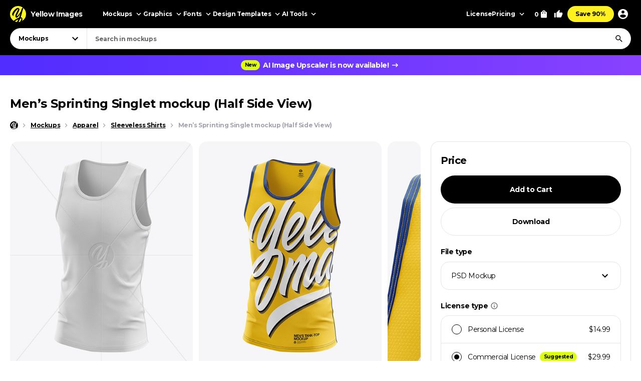

--- FILE ---
content_type: text/html; charset=UTF-8
request_url: https://yellowimages.com/mockups/r/783847
body_size: 620
content:
<li class="product-impressions card card_om" data-id="783830" data-sku="57034" data-category="Mockups/Apparel Mockups/Sleeveless Shirt Mockups" data-price="14.99">
<div class="card__inner">
<a class="card__link-overlay js-card-popup" href="/stock/mens-sprinting-singlet-mockup-back-view-57034" title="Men’s Sprinting Singlet mockup (Back View)"></a>
<a class="card__link js-card-popup" href="/stock/mens-sprinting-singlet-mockup-back-view-57034" title="Men’s Sprinting Singlet mockup (Back View)">
<div class="card__thumb skeleton">
<div class="card__bg lazyload" data-src="https://yi-files.yellowimages.com/products/783000/783830/1335609-cover.jpg"></div><img class="card__img lazyload" width="466" height="580" src="https://yi-files.yellowimages.com/products/783000/783830/1335610-cover.jpg" srcset="[data-uri]" data-srcset="https://yi-files.yellowimages.com/products/783000/783830/1335610-cover.jpg" alt="Men’s Sprinting Singlet mockup (Back View)">
</div>
<div class="card__title-wrap">
<div class="card__title">Men’s Sprinting Singlet mockup (Back View)</div>
<div class="card__type">
</div>
</div>
</a>
</div>
</li><li class="product-impressions card card_om" data-id="783816" data-sku="57032" data-category="Mockups/Apparel Mockups/Sleeveless Shirt Mockups" data-price="14.99">
<div class="card__inner">
<a class="card__link-overlay js-card-popup" href="/stock/mens-sprinting-singlet-mockup-front-view-57032" title="Men’s Sprinting Singlet mockup (Front View)"></a>
<a class="card__link js-card-popup" href="/stock/mens-sprinting-singlet-mockup-front-view-57032" title="Men’s Sprinting Singlet mockup (Front View)">
<div class="card__thumb skeleton">
<div class="card__bg lazyload" data-src="https://yi-files.yellowimages.com/products/783000/783816/1335585-cover.jpg"></div><img class="card__img lazyload" width="466" height="580" src="https://yi-files.yellowimages.com/products/783000/783816/1335586-cover.jpg" srcset="[data-uri]" data-srcset="https://yi-files.yellowimages.com/products/783000/783816/1335586-cover.jpg" alt="Men’s Sprinting Singlet mockup (Front View)">
</div>
<div class="card__title-wrap">
<div class="card__title">Men’s Sprinting Singlet mockup (Front View)</div>
<div class="card__type">
</div>
</div>
</a>
</div>
</li><li class="product-impressions card card_om" data-id="785308" data-sku="57119" data-category="Mockups/Apparel Mockups/Sleeveless Shirt Mockups" data-price="14.99">
<div class="card__inner">
<a class="card__link-overlay js-card-popup" href="/stock/mens-sprinting-singlet-mockup-back-half-side-view-57119" title="Men’s Sprinting Singlet mockup (Back Half Side View)"></a>
<a class="card__link js-card-popup" href="/stock/mens-sprinting-singlet-mockup-back-half-side-view-57119" title="Men’s Sprinting Singlet mockup (Back Half Side View)">
<div class="card__thumb skeleton">
<div class="card__bg lazyload" data-src="https://yi-files.yellowimages.com/products/785000/785308/1337643-cover.jpg"></div><img class="card__img lazyload" width="466" height="580" src="https://yi-files.yellowimages.com/products/785000/785308/1337644-cover.jpg" srcset="[data-uri]" data-srcset="https://yi-files.yellowimages.com/products/785000/785308/1337644-cover.jpg" alt="Men’s Sprinting Singlet mockup (Back Half Side View)">
</div>
<div class="card__title-wrap">
<div class="card__title">Men’s Sprinting Singlet mockup (Back Half Side View)</div>
<div class="card__type">
</div>
</div>
</a>
</div>
</li><li class="product-impressions card card_om" data-id="785262" data-sku="57114" data-category="Mockups/Apparel Mockups/Sleeveless Shirt Mockups" data-price="14.99">
<div class="card__inner">
<a class="card__link-overlay js-card-popup" href="/stock/mens-sprinting-singlet-mockup-right-half-side-view-57114" title="Men’s Sprinting Singlet mockup (Right Half Side View)"></a>
<a class="card__link js-card-popup" href="/stock/mens-sprinting-singlet-mockup-right-half-side-view-57114" title="Men’s Sprinting Singlet mockup (Right Half Side View)">
<div class="card__thumb skeleton">
<div class="card__bg lazyload" data-src="https://yi-files.yellowimages.com/products/785000/785262/1337526-cover.jpg"></div><img class="card__img lazyload" width="466" height="580" src="https://yi-files.yellowimages.com/products/785000/785262/1337527-cover.jpg" srcset="[data-uri]" data-srcset="https://yi-files.yellowimages.com/products/785000/785262/1337527-cover.jpg" alt="Men’s Sprinting Singlet mockup (Right Half Side View)">
</div>
<div class="card__title-wrap">
<div class="card__title">Men’s Sprinting Singlet mockup (Right Half Side View)</div>
<div class="card__type">
</div>
</div>
</a>
</div>
</li><li class="product-impressions card card_om" data-id="574478" data-sku="42092" data-category="Mockups/Apparel Mockups/Sleeveless Shirt Mockups" data-price="14.99">
<div class="card__inner">
<a class="card__link-overlay js-card-popup" href="/stock/mens-running-singlet-mockup-half-side-view-42092" title="Men’s Running Singlet mockup (Half Side View)"></a>
<a class="card__link js-card-popup" href="/stock/mens-running-singlet-mockup-half-side-view-42092" title="Men’s Running Singlet mockup (Half Side View)">
<div class="card__thumb skeleton">
<div class="card__bg lazyload" data-src="https://yi-files.yellowimages.com/content/2019/04/5ca781da04289.jpg"></div><img class="card__img lazyload" width="466" height="580" src="https://yi-files.yellowimages.com/content/2019/04/5ca781d946241.jpg" srcset="[data-uri]" data-srcset="https://yi-files.yellowimages.com/content/2019/04/5ca781d946241.jpg" alt="Men’s Running Singlet mockup (Half Side View)">
</div>
<div class="card__title-wrap">
<div class="card__title">Men’s Running Singlet mockup (Half Side View)</div>
<div class="card__type">
</div>
</div>
</a>
</div>
</li><li class="product-impressions card card_om" data-id="574579" data-sku="42101" data-category="Mockups/Apparel Mockups/Sleeveless Shirt Mockups" data-price="14.99">
<div class="card__inner">
<a class="card__link-overlay js-card-popup" href="/stock/mens-running-singlet-mockup-right-half-side-view-42101" title="Men’s Running Singlet mockup (Right Half Side View)"></a>
<a class="card__link js-card-popup" href="/stock/mens-running-singlet-mockup-right-half-side-view-42101" title="Men’s Running Singlet mockup (Right Half Side View)">
<div class="card__thumb skeleton">
<div class="card__bg lazyload" data-src="https://yi-files.yellowimages.com/content/2019/04/5ca7884f2e18a.jpg"></div><img class="card__img lazyload" width="466" height="580" src="https://yi-files.yellowimages.com/content/2019/04/5ca7884ee3d9a.jpg" srcset="[data-uri]" data-srcset="https://yi-files.yellowimages.com/content/2019/04/5ca7884ee3d9a.jpg" alt="Men’s Running Singlet mockup (Right Half Side View)">
</div>
<div class="card__title-wrap">
<div class="card__title">Men’s Running Singlet mockup (Right Half Side View)</div>
<div class="card__type">
</div>
</div>
</a>
</div>
</li><li class="product-impressions card card_om" data-id="574520" data-sku="42096" data-category="Mockups/Apparel Mockups/Sleeveless Shirt Mockups" data-price="14.99">
<div class="card__inner">
<a class="card__link-overlay js-card-popup" href="/stock/mens-running-singlet-mockup-back-half-side-view-42096" title="Men’s Running Singlet mockup (Back Half Side View)"></a>
<a class="card__link js-card-popup" href="/stock/mens-running-singlet-mockup-back-half-side-view-42096" title="Men’s Running Singlet mockup (Back Half Side View)">
<div class="card__thumb skeleton">
<div class="card__bg lazyload" data-src="https://yi-files.yellowimages.com/content/2019/04/5ca784e0a4ed1.jpg"></div><img class="card__img lazyload" width="466" height="580" src="https://yi-files.yellowimages.com/content/2019/04/5ca784e06313b.jpg" srcset="[data-uri]" data-srcset="https://yi-files.yellowimages.com/content/2019/04/5ca784e06313b.jpg" alt="Men’s Running Singlet mockup (Back Half Side View)">
</div>
<div class="card__title-wrap">
<div class="card__title">Men’s Running Singlet mockup (Back Half Side View)</div>
<div class="card__type">
</div>
</div>
</a>
</div>
</li><li class="product-impressions card card_om" data-id="574404" data-sku="42088" data-category="Mockups/Apparel Mockups/Sleeveless Shirt Mockups" data-price="14.99">
<div class="card__inner">
<a class="card__link-overlay js-card-popup" href="/stock/mens-running-singlet-mockup-back-view-42088" title="Men’s Running Singlet mockup (Back View)"></a>
<a class="card__link js-card-popup" href="/stock/mens-running-singlet-mockup-back-view-42088" title="Men’s Running Singlet mockup (Back View)">
<div class="card__thumb skeleton">
<div class="card__bg lazyload" data-src="https://yi-files.yellowimages.com/content/2019/04/5ca76da171fc5.jpg"></div><img class="card__img lazyload" width="466" height="580" src="https://yi-files.yellowimages.com/content/2019/04/5ca76da1162a7.jpg" srcset="[data-uri]" data-srcset="https://yi-files.yellowimages.com/content/2019/04/5ca76da1162a7.jpg" alt="Men’s Running Singlet mockup (Back View)">
</div>
<div class="card__title-wrap">
<div class="card__title">Men’s Running Singlet mockup (Back View)</div>
<div class="card__type">
</div>
</div>
</a>
</div>
</li>

--- FILE ---
content_type: text/html; charset=UTF-8
request_url: https://yellowimages.com/nonce.php
body_size: -680
content:
pfmeCyq7aqilphfezWpE89Ii

--- FILE ---
content_type: text/html; charset=UTF-8
request_url: https://yellowimages.com/view.php
body_size: -323
content:
783847

--- FILE ---
content_type: text/javascript
request_url: https://yellowimages.com/assets/js/app.js?ver=d0e8a842b1d38912b152146c7a2cb1a3
body_size: 123719
content:
!function(e,t){"use strict";"object"==typeof module&&"object"==typeof module.exports?module.exports=e.document?t(e,!0):function(e){if(!e.document)throw new Error("jQuery requires a window with a document");return t(e)}:t(e)}("undefined"!=typeof window?window:this,(function(e,t){"use strict";function n(e){return null!=e&&e===e.window}var i=[],r=Object.getPrototypeOf,o=i.slice,s=i.flat?function(e){return i.flat.call(e)}:function(e){return i.concat.apply([],e)},a=i.push,l=i.indexOf,c={},d=c.toString,u=c.hasOwnProperty,p=u.toString,h=p.call(Object),f={},m=function(e){return"function"==typeof e&&"number"!=typeof e.nodeType&&"function"!=typeof e.item},g=e.document,v={type:!0,src:!0,nonce:!0,noModule:!0};function _(e,t,n){var i,r,o=(n=n||g).createElement("script");if(o.text=e,t)for(i in v)(r=t[i]||t.getAttribute&&t.getAttribute(i))&&o.setAttribute(i,r);n.head.appendChild(o).parentNode&&o.parentNode.removeChild(o)}function y(e){return null==e?e+"":"object"==typeof e||"function"==typeof e?c[d.call(e)]||"object":typeof e}var w="3.7.1+50d9a8dc -ajax/script,-ajax/jsonp",b=/HTML$/i,x=function(e,t){return new x.fn.init(e,t)};function $(e){var t=!!e&&"length"in e&&e.length,i=y(e);return!m(e)&&!n(e)&&("array"===i||0===t||"number"==typeof t&&0<t&&t-1 in e)}function C(e,t){return e.nodeName&&e.nodeName.toLowerCase()===t.toLowerCase()}x.fn=x.prototype={jquery:w,constructor:x,length:0,toArray:function(){return o.call(this)},get:function(e){return null==e?o.call(this):e<0?this[e+this.length]:this[e]},pushStack:function(e){var t=x.merge(this.constructor(),e);return t.prevObject=this,t},each:function(e){return x.each(this,e)},map:function(e){return this.pushStack(x.map(this,(function(t,n){return e.call(t,n,t)})))},slice:function(){return this.pushStack(o.apply(this,arguments))},first:function(){return this.eq(0)},last:function(){return this.eq(-1)},even:function(){return this.pushStack(x.grep(this,(function(e,t){return(t+1)%2})))},odd:function(){return this.pushStack(x.grep(this,(function(e,t){return t%2})))},eq:function(e){var t=this.length,n=+e+(e<0?t:0);return this.pushStack(0<=n&&n<t?[this[n]]:[])},end:function(){return this.prevObject||this.constructor()}},x.extend=x.fn.extend=function(){var e,t,n,i,r,o,s=arguments[0]||{},a=1,l=arguments.length,c=!1;for("boolean"==typeof s&&(c=s,s=arguments[a]||{},a++),"object"==typeof s||m(s)||(s={}),a===l&&(s=this,a--);a<l;a++)if(null!=(e=arguments[a]))for(t in e)i=e[t],"__proto__"!==t&&s!==i&&(c&&i&&(x.isPlainObject(i)||(r=Array.isArray(i)))?(n=s[t],o=r&&!Array.isArray(n)?[]:r||x.isPlainObject(n)?n:{},r=!1,s[t]=x.extend(c,o,i)):void 0!==i&&(s[t]=i));return s},x.extend({expando:"jQuery"+(w+Math.random()).replace(/\D/g,""),isReady:!0,error:function(e){throw new Error(e)},noop:function(){},isPlainObject:function(e){var t,n;return!(!e||"[object Object]"!==d.call(e)||(t=r(e))&&("function"!=typeof(n=u.call(t,"constructor")&&t.constructor)||p.call(n)!==h))},isEmptyObject:function(e){var t;for(t in e)return!1;return!0},globalEval:function(e,t,n){_(e,{nonce:t&&t.nonce},n)},each:function(e,t){var n,i=0;if($(e))for(n=e.length;i<n&&!1!==t.call(e[i],i,e[i]);i++);else for(i in e)if(!1===t.call(e[i],i,e[i]))break;return e},text:function(e){var t,n="",i=0,r=e.nodeType;if(!r)for(;t=e[i++];)n+=x.text(t);return 1===r||11===r?e.textContent:9===r?e.documentElement.textContent:3===r||4===r?e.nodeValue:n},makeArray:function(e,t){var n=t||[];return null!=e&&($(Object(e))?x.merge(n,"string"==typeof e?[e]:e):a.call(n,e)),n},inArray:function(e,t,n){return null==t?-1:l.call(t,e,n)},isXMLDoc:function(e){var t=e&&e.namespaceURI,n=e&&(e.ownerDocument||e).documentElement;return!b.test(t||n&&n.nodeName||"HTML")},merge:function(e,t){for(var n=+t.length,i=0,r=e.length;i<n;i++)e[r++]=t[i];return e.length=r,e},grep:function(e,t,n){for(var i=[],r=0,o=e.length,s=!n;r<o;r++)!t(e[r],r)!=s&&i.push(e[r]);return i},map:function(e,t,n){var i,r,o=0,a=[];if($(e))for(i=e.length;o<i;o++)null!=(r=t(e[o],o,n))&&a.push(r);else for(o in e)null!=(r=t(e[o],o,n))&&a.push(r);return s(a)},guid:1,support:f}),"function"==typeof Symbol&&(x.fn[Symbol.iterator]=i[Symbol.iterator]),x.each("Boolean Number String Function Array Date RegExp Object Error Symbol".split(" "),(function(e,t){c["[object "+t+"]"]=t.toLowerCase()}));var T=i.pop,S=i.sort,k=i.splice,E="[\\x20\\t\\r\\n\\f]",A=new RegExp("^"+E+"+|((?:^|[^\\\\])(?:\\\\.)*)"+E+"+$","g");x.contains=function(e,t){var n=t&&t.parentNode;return e===n||!(!n||1!==n.nodeType||!(e.contains?e.contains(n):e.compareDocumentPosition&&16&e.compareDocumentPosition(n)))};var O=/([\0-\x1f\x7f]|^-?\d)|^-$|[^\x80-\uFFFF\w-]/g;function P(e,t){return t?"\0"===e?"�":e.slice(0,-1)+"\\"+e.charCodeAt(e.length-1).toString(16)+" ":"\\"+e}x.escapeSelector=function(e){return(e+"").replace(O,P)};var D=g,L=a;function I(e,t,n){for(var i=[],r=void 0!==n;(e=e[t])&&9!==e.nodeType;)if(1===e.nodeType){if(r&&x(e).is(n))break;i.push(e)}return i}function M(e,t){for(var n=[];e;e=e.nextSibling)1===e.nodeType&&e!==t&&n.push(e);return n}!function(){var t,n,r,s,a,c,d,p,h,m,g=L,v=x.expando,_=0,y=0,w=ee(),b=ee(),$=ee(),O=ee(),P=function(e,t){return e===t&&(a=!0),0},I="checked|selected|async|autofocus|autoplay|controls|defer|disabled|hidden|ismap|loop|multiple|open|readonly|required|scoped",M="(?:\\\\[\\da-fA-F]{1,6}"+E+"?|\\\\[^\\r\\n\\f]|[\\w-]|[^\0-\\x7f])+",j="\\["+E+"*("+M+")(?:"+E+"*([*^$|!~]?=)"+E+"*(?:'((?:\\\\.|[^\\\\'])*)'|\"((?:\\\\.|[^\\\\\"])*)\"|("+M+"))|)"+E+"*\\]",z=":("+M+")(?:\\((('((?:\\\\.|[^\\\\'])*)'|\"((?:\\\\.|[^\\\\\"])*)\")|((?:\\\\.|[^\\\\()[\\]]|"+j+")*)|.*)\\)|)",q=new RegExp(E+"+","g"),N=new RegExp("^"+E+"*,"+E+"*"),R=new RegExp("^"+E+"*([>+~]|"+E+")"+E+"*"),H=new RegExp(E+"|>"),F=new RegExp(z),B=new RegExp("^"+M+"$"),G={ID:new RegExp("^#("+M+")"),CLASS:new RegExp("^\\.("+M+")"),TAG:new RegExp("^("+M+"|[*])"),ATTR:new RegExp("^"+j),PSEUDO:new RegExp("^"+z),CHILD:new RegExp("^:(only|first|last|nth|nth-last)-(child|of-type)(?:\\("+E+"*(even|odd|(([+-]|)(\\d*)n|)"+E+"*(?:([+-]|)"+E+"*(\\d+)|))"+E+"*\\)|)","i"),bool:new RegExp("^(?:"+I+")$","i"),needsContext:new RegExp("^"+E+"*[>+~]|:(even|odd|eq|gt|lt|nth|first|last)(?:\\("+E+"*((?:-\\d)?\\d*)"+E+"*\\)|)(?=[^-]|$)","i")},W=/^(?:input|select|textarea|button)$/i,U=/^h\d$/i,V=/^(?:#([\w-]+)|(\w+)|\.([\w-]+))$/,Y=/[+~]/,K=new RegExp("\\\\[\\da-fA-F]{1,6}"+E+"?|\\\\([^\\r\\n\\f])","g"),X=function(e,t){var n="0x"+e.slice(1)-65536;return t||(n<0?String.fromCharCode(65536+n):String.fromCharCode(n>>10|55296,1023&n|56320))},J=function(){le()},Q=pe((function(e){return!0===e.disabled&&C(e,"fieldset")}),{dir:"parentNode",next:"legend"});try{g.apply(i=o.call(D.childNodes),D.childNodes),i[D.childNodes.length].nodeType}catch(t){g={apply:function(e,t){L.apply(e,o.call(t))},call:function(e){L.apply(e,o.call(arguments,1))}}}function Z(e,t,n,i){var r,o,s,a,l,d,u,m=t&&t.ownerDocument,_=t?t.nodeType:9;if(n=n||[],"string"!=typeof e||!e||1!==_&&9!==_&&11!==_)return n;if(!i&&(le(t),t=t||c,p)){if(11!==_&&(l=V.exec(e)))if(r=l[1]){if(9===_){if(!(s=t.getElementById(r)))return n;if(s.id===r)return g.call(n,s),n}else if(m&&(s=m.getElementById(r))&&Z.contains(t,s)&&s.id===r)return g.call(n,s),n}else{if(l[2])return g.apply(n,t.getElementsByTagName(e)),n;if((r=l[3])&&t.getElementsByClassName)return g.apply(n,t.getElementsByClassName(r)),n}if(!(O[e+" "]||h&&h.test(e))){if(u=e,m=t,1===_&&(H.test(e)||R.test(e))){for((m=Y.test(e)&&ae(t.parentNode)||t)==t&&f.scope||((a=t.getAttribute("id"))?a=x.escapeSelector(a):t.setAttribute("id",a=v)),o=(d=de(e)).length;o--;)d[o]=(a?"#"+a:":scope")+" "+ue(d[o]);u=d.join(",")}try{return g.apply(n,m.querySelectorAll(u)),n}catch(t){O(e,!0)}finally{a===v&&t.removeAttribute("id")}}}return _e(e.replace(A,"$1"),t,n,i)}function ee(){var e=[];return function t(i,r){return e.push(i+" ")>n.cacheLength&&delete t[e.shift()],t[i+" "]=r}}function te(e){return e[v]=!0,e}function ne(e){var t=c.createElement("fieldset");try{return!!e(t)}catch(e){return!1}finally{t.parentNode&&t.parentNode.removeChild(t),t=null}}function ie(e){return function(t){return C(t,"input")&&t.type===e}}function re(e){return function(t){return(C(t,"input")||C(t,"button"))&&t.type===e}}function oe(e){return function(t){return"form"in t?t.parentNode&&!1===t.disabled?"label"in t?"label"in t.parentNode?t.parentNode.disabled===e:t.disabled===e:t.isDisabled===e||t.isDisabled!==!e&&Q(t)===e:t.disabled===e:"label"in t&&t.disabled===e}}function se(e){return te((function(t){return t=+t,te((function(n,i){for(var r,o=e([],n.length,t),s=o.length;s--;)n[r=o[s]]&&(n[r]=!(i[r]=n[r]))}))}))}function ae(e){return e&&void 0!==e.getElementsByTagName&&e}function le(e){var t,i=e?e.ownerDocument||e:D;return i!=c&&9===i.nodeType&&i.documentElement&&(d=(c=i).documentElement,p=!x.isXMLDoc(c),m=d.matches||d.webkitMatchesSelector||d.msMatchesSelector,d.msMatchesSelector&&D!=c&&(t=c.defaultView)&&t.top!==t&&t.addEventListener("unload",J),f.getById=ne((function(e){return d.appendChild(e).id=x.expando,!c.getElementsByName||!c.getElementsByName(x.expando).length})),f.disconnectedMatch=ne((function(e){return m.call(e,"*")})),f.scope=ne((function(){return c.querySelectorAll(":scope")})),f.cssHas=ne((function(){try{return void c.querySelector(":has(*,:jqfake)")}catch(e){return 1}})),f.getById?(n.filter.ID=function(e){var t=e.replace(K,X);return function(e){return e.getAttribute("id")===t}},n.find.ID=function(e,t){if(void 0!==t.getElementById&&p){var n=t.getElementById(e);return n?[n]:[]}}):(n.filter.ID=function(e){var t=e.replace(K,X);return function(e){var n=void 0!==e.getAttributeNode&&e.getAttributeNode("id");return n&&n.value===t}},n.find.ID=function(e,t){if(void 0!==t.getElementById&&p){var n,i,r,o=t.getElementById(e);if(o){if((n=o.getAttributeNode("id"))&&n.value===e)return[o];for(r=t.getElementsByName(e),i=0;o=r[i++];)if((n=o.getAttributeNode("id"))&&n.value===e)return[o]}return[]}}),n.find.TAG=function(e,t){return void 0!==t.getElementsByTagName?t.getElementsByTagName(e):t.querySelectorAll(e)},n.find.CLASS=function(e,t){if(void 0!==t.getElementsByClassName&&p)return t.getElementsByClassName(e)},h=[],ne((function(e){var t;d.appendChild(e).innerHTML="<a id='"+v+"' href='' disabled='disabled'></a><select id='"+v+"-\r\\' disabled='disabled'><option selected=''></option></select>",e.querySelectorAll("[selected]").length||h.push("\\["+E+"*(?:value|"+I+")"),e.querySelectorAll("[id~="+v+"-]").length||h.push("~="),e.querySelectorAll("a#"+v+"+*").length||h.push(".#.+[+~]"),e.querySelectorAll(":checked").length||h.push(":checked"),(t=c.createElement("input")).setAttribute("type","hidden"),e.appendChild(t).setAttribute("name","D"),d.appendChild(e).disabled=!0,2!==e.querySelectorAll(":disabled").length&&h.push(":enabled",":disabled"),(t=c.createElement("input")).setAttribute("name",""),e.appendChild(t),e.querySelectorAll("[name='']").length||h.push("\\["+E+"*name"+E+"*="+E+"*(?:''|\"\")")})),f.cssHas||h.push(":has"),h=h.length&&new RegExp(h.join("|")),P=function(e,t){if(e===t)return a=!0,0;var n=!e.compareDocumentPosition-!t.compareDocumentPosition;return n||(1&(n=(e.ownerDocument||e)==(t.ownerDocument||t)?e.compareDocumentPosition(t):1)||!f.sortDetached&&t.compareDocumentPosition(e)===n?e===c||e.ownerDocument==D&&Z.contains(D,e)?-1:t===c||t.ownerDocument==D&&Z.contains(D,t)?1:s?l.call(s,e)-l.call(s,t):0:4&n?-1:1)}),c}for(t in Z.matches=function(e,t){return Z(e,null,null,t)},Z.matchesSelector=function(e,t){if(le(e),p&&!O[t+" "]&&(!h||!h.test(t)))try{var n=m.call(e,t);if(n||f.disconnectedMatch||e.document&&11!==e.document.nodeType)return n}catch(e){O(t,!0)}return 0<Z(t,c,null,[e]).length},Z.contains=function(e,t){return(e.ownerDocument||e)!=c&&le(e),x.contains(e,t)},Z.attr=function(e,t){(e.ownerDocument||e)!=c&&le(e);var i=n.attrHandle[t.toLowerCase()],r=i&&u.call(n.attrHandle,t.toLowerCase())?i(e,t,!p):void 0;return void 0!==r?r:e.getAttribute(t)},Z.error=function(e){throw new Error("Syntax error, unrecognized expression: "+e)},x.uniqueSort=function(e){var t,n=[],i=0,r=0;if(a=!f.sortStable,s=!f.sortStable&&o.call(e,0),S.call(e,P),a){for(;t=e[r++];)t===e[r]&&(i=n.push(r));for(;i--;)k.call(e,n[i],1)}return s=null,e},x.fn.uniqueSort=function(){return this.pushStack(x.uniqueSort(o.apply(this)))},(n=x.expr={cacheLength:50,createPseudo:te,match:G,attrHandle:{},find:{},relative:{">":{dir:"parentNode",first:!0}," ":{dir:"parentNode"},"+":{dir:"previousSibling",first:!0},"~":{dir:"previousSibling"}},preFilter:{ATTR:function(e){return e[1]=e[1].replace(K,X),e[3]=(e[3]||e[4]||e[5]||"").replace(K,X),"~="===e[2]&&(e[3]=" "+e[3]+" "),e.slice(0,4)},CHILD:function(e){return e[1]=e[1].toLowerCase(),"nth"===e[1].slice(0,3)?(e[3]||Z.error(e[0]),e[4]=+(e[4]?e[5]+(e[6]||1):2*("even"===e[3]||"odd"===e[3])),e[5]=+(e[7]+e[8]||"odd"===e[3])):e[3]&&Z.error(e[0]),e},PSEUDO:function(e){var t,n=!e[6]&&e[2];return G.CHILD.test(e[0])?null:(e[3]?e[2]=e[4]||e[5]||"":n&&F.test(n)&&(t=de(n,!0))&&(t=n.indexOf(")",n.length-t)-n.length)&&(e[0]=e[0].slice(0,t),e[2]=n.slice(0,t)),e.slice(0,3))}},filter:{TAG:function(e){var t=e.replace(K,X).toLowerCase();return"*"===e?function(){return!0}:function(e){return C(e,t)}},CLASS:function(e){var t=w[e+" "];return t||(t=new RegExp("(^|"+E+")"+e+"("+E+"|$)"))&&w(e,(function(e){return t.test("string"==typeof e.className&&e.className||void 0!==e.getAttribute&&e.getAttribute("class")||"")}))},ATTR:function(e,t,n){return function(i){var r=Z.attr(i,e);return null==r?"!="===t:!t||(r+="","="===t?r===n:"!="===t?r!==n:"^="===t?n&&0===r.indexOf(n):"*="===t?n&&-1<r.indexOf(n):"$="===t?n&&r.slice(-n.length)===n:"~="===t?-1<(" "+r.replace(q," ")+" ").indexOf(n):"|="===t&&(r===n||r.slice(0,n.length+1)===n+"-"))}},CHILD:function(e,t,n,i,r){var o="nth"!==e.slice(0,3),s="last"!==e.slice(-4),a="of-type"===t;return 1===i&&0===r?function(e){return!!e.parentNode}:function(t,n,l){var c,d,u,p,h,f=o!=s?"nextSibling":"previousSibling",m=t.parentNode,g=a&&t.nodeName.toLowerCase(),y=!l&&!a,w=!1;if(m){if(o){for(;f;){for(u=t;u=u[f];)if(a?C(u,g):1===u.nodeType)return!1;h=f="only"===e&&!h&&"nextSibling"}return!0}if(h=[s?m.firstChild:m.lastChild],s&&y){for(w=(p=(c=(d=m[v]||(m[v]={}))[e]||[])[0]===_&&c[1])&&c[2],u=p&&m.childNodes[p];u=++p&&u&&u[f]||(w=p=0)||h.pop();)if(1===u.nodeType&&++w&&u===t){d[e]=[_,p,w];break}}else if(y&&(w=p=(c=(d=t[v]||(t[v]={}))[e]||[])[0]===_&&c[1]),!1===w)for(;(u=++p&&u&&u[f]||(w=p=0)||h.pop())&&(!(a?C(u,g):1===u.nodeType)||!++w||(y&&((d=u[v]||(u[v]={}))[e]=[_,w]),u!==t)););return(w-=r)===i||w%i==0&&0<=w/i}}},PSEUDO:function(e,t){var i,r=n.pseudos[e]||n.setFilters[e.toLowerCase()]||Z.error("unsupported pseudo: "+e);return r[v]?r(t):1<r.length?(i=[e,e,"",t],n.setFilters.hasOwnProperty(e.toLowerCase())?te((function(e,n){for(var i,o=r(e,t),s=o.length;s--;)e[i=l.call(e,o[s])]=!(n[i]=o[s])})):function(e){return r(e,0,i)}):r}},pseudos:{not:te((function(e){var t=[],n=[],i=ve(e.replace(A,"$1"));return i[v]?te((function(e,t,n,r){for(var o,s=i(e,null,r,[]),a=e.length;a--;)(o=s[a])&&(e[a]=!(t[a]=o))})):function(e,r,o){return t[0]=e,i(t,null,o,n),t[0]=null,!n.pop()}})),has:te((function(e){return function(t){return 0<Z(e,t).length}})),contains:te((function(e){return e=e.replace(K,X),function(t){return-1<(t.textContent||x.text(t)).indexOf(e)}})),lang:te((function(e){return B.test(e||"")||Z.error("unsupported lang: "+e),e=e.replace(K,X).toLowerCase(),function(t){var n;do{if(n=p?t.lang:t.getAttribute("xml:lang")||t.getAttribute("lang"))return(n=n.toLowerCase())===e||0===n.indexOf(e+"-")}while((t=t.parentNode)&&1===t.nodeType);return!1}})),target:function(t){var n=e.location&&e.location.hash;return n&&n.slice(1)===t.id},root:function(e){return e===d},focus:function(e){return e===function(){try{return c.activeElement}catch(e){}}()&&c.hasFocus()&&!!(e.type||e.href||~e.tabIndex)},enabled:oe(!1),disabled:oe(!0),checked:function(e){return C(e,"input")&&!!e.checked||C(e,"option")&&!!e.selected},selected:function(e){return e.parentNode&&e.parentNode.selectedIndex,!0===e.selected},empty:function(e){for(e=e.firstChild;e;e=e.nextSibling)if(e.nodeType<6)return!1;return!0},parent:function(e){return!n.pseudos.empty(e)},header:function(e){return U.test(e.nodeName)},input:function(e){return W.test(e.nodeName)},button:function(e){return C(e,"input")&&"button"===e.type||C(e,"button")},text:function(e){var t;return C(e,"input")&&"text"===e.type&&(null==(t=e.getAttribute("type"))||"text"===t.toLowerCase())},first:se((function(){return[0]})),last:se((function(e,t){return[t-1]})),eq:se((function(e,t,n){return[n<0?n+t:n]})),even:se((function(e,t){for(var n=0;n<t;n+=2)e.push(n);return e})),odd:se((function(e,t){for(var n=1;n<t;n+=2)e.push(n);return e})),lt:se((function(e,t,n){var i;for(i=n<0?n+t:t<n?t:n;0<=--i;)e.push(i);return e})),gt:se((function(e,t,n){for(var i=n<0?n+t:n;++i<t;)e.push(i);return e}))}}).pseudos.nth=n.pseudos.eq,{radio:!0,checkbox:!0,file:!0,password:!0,image:!0})n.pseudos[t]=ie(t);for(t in{submit:!0,reset:!0})n.pseudos[t]=re(t);function ce(){}function de(e,t){var i,r,o,s,a,l,c,d=b[e+" "];if(d)return t?0:d.slice(0);for(a=e,l=[],c=n.preFilter;a;){for(s in i&&!(r=N.exec(a))||(r&&(a=a.slice(r[0].length)||a),l.push(o=[])),i=!1,(r=R.exec(a))&&(i=r.shift(),o.push({value:i,type:r[0].replace(A," ")}),a=a.slice(i.length)),n.filter)!(r=G[s].exec(a))||c[s]&&!(r=c[s](r))||(i=r.shift(),o.push({value:i,type:s,matches:r}),a=a.slice(i.length));if(!i)break}return t?a.length:a?Z.error(e):b(e,l).slice(0)}function ue(e){for(var t=0,n=e.length,i="";t<n;t++)i+=e[t].value;return i}function pe(e,t,n){var i=t.dir,r=t.next,o=r||i,s=n&&"parentNode"===o,a=y++;return t.first?function(t,n,r){for(;t=t[i];)if(1===t.nodeType||s)return e(t,n,r);return!1}:function(t,n,l){var c,d,u=[_,a];if(l){for(;t=t[i];)if((1===t.nodeType||s)&&e(t,n,l))return!0}else for(;t=t[i];)if(1===t.nodeType||s)if(d=t[v]||(t[v]={}),r&&C(t,r))t=t[i]||t;else{if((c=d[o])&&c[0]===_&&c[1]===a)return u[2]=c[2];if((d[o]=u)[2]=e(t,n,l))return!0}return!1}}function he(e){return 1<e.length?function(t,n,i){for(var r=e.length;r--;)if(!e[r](t,n,i))return!1;return!0}:e[0]}function fe(e,t,n,i,r){for(var o,s=[],a=0,l=e.length,c=null!=t;a<l;a++)(o=e[a])&&(n&&!n(o,i,r)||(s.push(o),c&&t.push(a)));return s}function me(e,t,n,i,r,o){return i&&!i[v]&&(i=me(i)),r&&!r[v]&&(r=me(r,o)),te((function(o,s,a,c){var d,u,p,h,f=[],m=[],v=s.length,_=o||function(e,t,n){for(var i=0,r=t.length;i<r;i++)Z(e,t[i],n);return n}(t||"*",a.nodeType?[a]:a,[]),y=!e||!o&&t?_:fe(_,f,e,a,c);if(n?n(y,h=r||(o?e:v||i)?[]:s,a,c):h=y,i)for(d=fe(h,m),i(d,[],a,c),u=d.length;u--;)(p=d[u])&&(h[m[u]]=!(y[m[u]]=p));if(o){if(r||e){if(r){for(d=[],u=h.length;u--;)(p=h[u])&&d.push(y[u]=p);r(null,h=[],d,c)}for(u=h.length;u--;)(p=h[u])&&-1<(d=r?l.call(o,p):f[u])&&(o[d]=!(s[d]=p))}}else h=fe(h===s?h.splice(v,h.length):h),r?r(null,s,h,c):g.apply(s,h)}))}function ge(e){for(var t,i,o,s=e.length,a=n.relative[e[0].type],c=a||n.relative[" "],d=a?1:0,u=pe((function(e){return e===t}),c,!0),p=pe((function(e){return-1<l.call(t,e)}),c,!0),h=[function(e,n,i){var o=!a&&(i||n!=r)||((t=n).nodeType?u:p)(e,n,i);return t=null,o}];d<s;d++)if(i=n.relative[e[d].type])h=[pe(he(h),i)];else{if((i=n.filter[e[d].type].apply(null,e[d].matches))[v]){for(o=++d;o<s&&!n.relative[e[o].type];o++);return me(1<d&&he(h),1<d&&ue(e.slice(0,d-1).concat({value:" "===e[d-2].type?"*":""})).replace(A,"$1"),i,d<o&&ge(e.slice(d,o)),o<s&&ge(e=e.slice(o)),o<s&&ue(e))}h.push(i)}return he(h)}function ve(e,t){var i,o=[],s=[],a=$[e+" "];if(!a){for(i=(t=t||de(e)).length;i--;)(a=ge(t[i]))[v]?o.push(a):s.push(a);(a=$(e,function(e,t){function i(i,a,l,d,u){var h,f,m,v=0,y="0",w=i&&[],b=[],$=r,C=i||s&&n.find.TAG("*",u),S=_+=null==$?1:Math.random()||.1,k=C.length;for(u&&(r=a==c||a||u);y!==k&&null!=(h=C[y]);y++){if(s&&h){for(f=0,a||h.ownerDocument==c||(le(h),l=!p);m=e[f++];)if(m(h,a||c,l)){g.call(d,h);break}u&&(_=S)}o&&((h=!m&&h)&&v--,i&&w.push(h))}if(v+=y,o&&y!==v){for(f=0;m=t[f++];)m(w,b,a,l);if(i){if(0<v)for(;y--;)w[y]||b[y]||(b[y]=T.call(d));b=fe(b)}g.apply(d,b),u&&!i&&0<b.length&&1<v+t.length&&x.uniqueSort(d)}return u&&(_=S,r=$),w}var o=0<t.length,s=0<e.length;return o?te(i):i}(s,o))).selector=e}return a}function _e(e,t,i,r){var o,s,a,l,c,d="function"==typeof e&&e,u=!r&&de(e=d.selector||e);if(i=i||[],1===u.length){if(2<(s=u[0]=u[0].slice(0)).length&&"ID"===(a=s[0]).type&&9===t.nodeType&&p&&n.relative[s[1].type]){if(!(t=(n.find.ID(a.matches[0].replace(K,X),t)||[])[0]))return i;d&&(t=t.parentNode),e=e.slice(s.shift().value.length)}for(o=G.needsContext.test(e)?0:s.length;o--&&(a=s[o],!n.relative[l=a.type]);)if((c=n.find[l])&&(r=c(a.matches[0].replace(K,X),Y.test(s[0].type)&&ae(t.parentNode)||t))){if(s.splice(o,1),!(e=r.length&&ue(s)))return g.apply(i,r),i;break}}return(d||ve(e,u))(r,t,!p,i,!t||Y.test(e)&&ae(t.parentNode)||t),i}ce.prototype=n.pseudos,n.setFilters=new ce,f.sortStable=v.split("").sort(P).join("")===v,le(),f.sortDetached=ne((function(e){return 1&e.compareDocumentPosition(c.createElement("fieldset"))})),(x.find=Z).compile=ve,Z.select=_e,Z.setDocument=le,Z.tokenize=de,Z.escape=x.escapeSelector,Z.getText=x.text,Z.isXML=x.isXMLDoc,Z.selectors=x.expr,Z.support=x.support,Z.uniqueSort=x.uniqueSort}();var j=x.expr.match.needsContext,z=/^<([a-z][^\/\0>:\x20\t\r\n\f]*)[\x20\t\r\n\f]*\/?>(?:<\/\1>|)$/i;function q(e,t,n){return m(t)?x.grep(e,(function(e,i){return!!t.call(e,i,e)!==n})):t.nodeType?x.grep(e,(function(e){return e===t!==n})):"string"!=typeof t?x.grep(e,(function(e){return-1<l.call(t,e)!==n})):x.filter(t,e,n)}x.filter=function(e,t,n){var i=t[0];return n&&(e=":not("+e+")"),1===t.length&&1===i.nodeType?x.find.matchesSelector(i,e)?[i]:[]:x.find.matches(e,x.grep(t,(function(e){return 1===e.nodeType})))},x.fn.extend({find:function(e){var t,n,i=this.length,r=this;if("string"!=typeof e)return this.pushStack(x(e).filter((function(){for(t=0;t<i;t++)if(x.contains(r[t],this))return!0})));for(n=this.pushStack([]),t=0;t<i;t++)x.find(e,r[t],n);return 1<i?x.uniqueSort(n):n},filter:function(e){return this.pushStack(q(this,e||[],!1))},not:function(e){return this.pushStack(q(this,e||[],!0))},is:function(e){return!!q(this,"string"==typeof e&&j.test(e)?x(e):e||[],!1).length}});var N,R=/^(?:\s*(<[\w\W]+>)[^>]*|#([\w-]+))$/;(x.fn.init=function(e,t,n){var i,r;if(!e)return this;if(n=n||N,"string"!=typeof e)return e.nodeType?(this[0]=e,this.length=1,this):m(e)?void 0!==n.ready?n.ready(e):e(x):x.makeArray(e,this);if(!(i="<"===e[0]&&">"===e[e.length-1]&&3<=e.length?[null,e,null]:R.exec(e))||!i[1]&&t)return!t||t.jquery?(t||n).find(e):this.constructor(t).find(e);if(i[1]){if(t=t instanceof x?t[0]:t,x.merge(this,x.parseHTML(i[1],t&&t.nodeType?t.ownerDocument||t:g,!0)),z.test(i[1])&&x.isPlainObject(t))for(i in t)m(this[i])?this[i](t[i]):this.attr(i,t[i]);return this}return(r=g.getElementById(i[2]))&&(this[0]=r,this.length=1),this}).prototype=x.fn,N=x(g);var H=/^(?:parents|prev(?:Until|All))/,F={children:!0,contents:!0,next:!0,prev:!0};function B(e,t){for(;(e=e[t])&&1!==e.nodeType;);return e}x.fn.extend({has:function(e){var t=x(e,this),n=t.length;return this.filter((function(){for(var e=0;e<n;e++)if(x.contains(this,t[e]))return!0}))},closest:function(e,t){var n,i=0,r=this.length,o=[],s="string"!=typeof e&&x(e);if(!j.test(e))for(;i<r;i++)for(n=this[i];n&&n!==t;n=n.parentNode)if(n.nodeType<11&&(s?-1<s.index(n):1===n.nodeType&&x.find.matchesSelector(n,e))){o.push(n);break}return this.pushStack(1<o.length?x.uniqueSort(o):o)},index:function(e){return e?"string"==typeof e?l.call(x(e),this[0]):l.call(this,e.jquery?e[0]:e):this[0]&&this[0].parentNode?this.first().prevAll().length:-1},add:function(e,t){return this.pushStack(x.uniqueSort(x.merge(this.get(),x(e,t))))},addBack:function(e){return this.add(null==e?this.prevObject:this.prevObject.filter(e))}}),x.each({parent:function(e){var t=e.parentNode;return t&&11!==t.nodeType?t:null},parents:function(e){return I(e,"parentNode")},parentsUntil:function(e,t,n){return I(e,"parentNode",n)},next:function(e){return B(e,"nextSibling")},prev:function(e){return B(e,"previousSibling")},nextAll:function(e){return I(e,"nextSibling")},prevAll:function(e){return I(e,"previousSibling")},nextUntil:function(e,t,n){return I(e,"nextSibling",n)},prevUntil:function(e,t,n){return I(e,"previousSibling",n)},siblings:function(e){return M((e.parentNode||{}).firstChild,e)},children:function(e){return M(e.firstChild)},contents:function(e){return null!=e.contentDocument&&r(e.contentDocument)?e.contentDocument:(C(e,"template")&&(e=e.content||e),x.merge([],e.childNodes))}},(function(e,t){x.fn[e]=function(n,i){var r=x.map(this,t,n);return"Until"!==e.slice(-5)&&(i=n),i&&"string"==typeof i&&(r=x.filter(i,r)),1<this.length&&(F[e]||x.uniqueSort(r),H.test(e)&&r.reverse()),this.pushStack(r)}}));var G=/[^\x20\t\r\n\f]+/g;function W(e){return e}function U(e){throw e}function V(e,t,n,i){var r;try{e&&m(r=e.promise)?r.call(e).done(t).fail(n):e&&m(r=e.then)?r.call(e,t,n):t.apply(void 0,[e].slice(i))}catch(e){n.apply(void 0,[e])}}x.Callbacks=function(e){var t,n;function i(){for(a=a||e.once,s=r=!0;c.length;d=-1)for(o=c.shift();++d<l.length;)!1===l[d].apply(o[0],o[1])&&e.stopOnFalse&&(d=l.length,o=!1);e.memory||(o=!1),r=!1,a&&(l=o?[]:"")}e="string"==typeof e?(t=e,n={},x.each(t.match(G)||[],(function(e,t){n[t]=!0})),n):x.extend({},e);var r,o,s,a,l=[],c=[],d=-1,u={add:function(){return l&&(o&&!r&&(d=l.length-1,c.push(o)),function t(n){x.each(n,(function(n,i){m(i)?e.unique&&u.has(i)||l.push(i):i&&i.length&&"string"!==y(i)&&t(i)}))}(arguments),o&&!r&&i()),this},remove:function(){return x.each(arguments,(function(e,t){for(var n;-1<(n=x.inArray(t,l,n));)l.splice(n,1),n<=d&&d--})),this},has:function(e){return e?-1<x.inArray(e,l):0<l.length},empty:function(){return l=l&&[],this},disable:function(){return a=c=[],l=o="",this},disabled:function(){return!l},lock:function(){return a=c=[],o||r||(l=o=""),this},locked:function(){return!!a},fireWith:function(e,t){return a||(t=[e,(t=t||[]).slice?t.slice():t],c.push(t),r||i()),this},fire:function(){return u.fireWith(this,arguments),this},fired:function(){return!!s}};return u},x.extend({Deferred:function(t){var n=[["notify","progress",x.Callbacks("memory"),x.Callbacks("memory"),2],["resolve","done",x.Callbacks("once memory"),x.Callbacks("once memory"),0,"resolved"],["reject","fail",x.Callbacks("once memory"),x.Callbacks("once memory"),1,"rejected"]],i="pending",r={state:function(){return i},always:function(){return o.done(arguments).fail(arguments),this},catch:function(e){return r.then(null,e)},pipe:function(){var e=arguments;return x.Deferred((function(t){x.each(n,(function(n,i){var r=m(e[i[4]])&&e[i[4]];o[i[1]]((function(){var e=r&&r.apply(this,arguments);e&&m(e.promise)?e.promise().progress(t.notify).done(t.resolve).fail(t.reject):t[i[0]+"With"](this,r?[e]:arguments)}))})),e=null})).promise()},then:function(t,i,r){var o=0;function s(t,n,i,r){return function(){function a(){var e,a;if(!(t<o)){if((e=i.apply(l,c))===n.promise())throw new TypeError("Thenable self-resolution");a=e&&("object"==typeof e||"function"==typeof e)&&e.then,m(a)?r?a.call(e,s(o,n,W,r),s(o,n,U,r)):(o++,a.call(e,s(o,n,W,r),s(o,n,U,r),s(o,n,W,n.notifyWith))):(i!==W&&(l=void 0,c=[e]),(r||n.resolveWith)(l,c))}}var l=this,c=arguments,d=r?a:function(){try{a()}catch(e){x.Deferred.exceptionHook&&x.Deferred.exceptionHook(e,d.error),o<=t+1&&(i!==U&&(l=void 0,c=[e]),n.rejectWith(l,c))}};t?d():(x.Deferred.getErrorHook?d.error=x.Deferred.getErrorHook():x.Deferred.getStackHook&&(d.error=x.Deferred.getStackHook()),e.setTimeout(d))}}return x.Deferred((function(e){n[0][3].add(s(0,e,m(r)?r:W,e.notifyWith)),n[1][3].add(s(0,e,m(t)?t:W)),n[2][3].add(s(0,e,m(i)?i:U))})).promise()},promise:function(e){return null!=e?x.extend(e,r):r}},o={};return x.each(n,(function(e,t){var s=t[2],a=t[5];r[t[1]]=s.add,a&&s.add((function(){i=a}),n[3-e][2].disable,n[3-e][3].disable,n[0][2].lock,n[0][3].lock),s.add(t[3].fire),o[t[0]]=function(){return o[t[0]+"With"](this===o?void 0:this,arguments),this},o[t[0]+"With"]=s.fireWith})),r.promise(o),t&&t.call(o,o),o},when:function(e){function t(e){return function(t){r[e]=this,s[e]=1<arguments.length?o.call(arguments):t,--n||a.resolveWith(r,s)}}var n=arguments.length,i=n,r=Array(i),s=o.call(arguments),a=x.Deferred();if(n<=1&&(V(e,a.done(t(i)).resolve,a.reject,!n),"pending"===a.state()||m(s[i]&&s[i].then)))return a.then();for(;i--;)V(s[i],t(i),a.reject);return a.promise()}});var Y=/^(Eval|Internal|Range|Reference|Syntax|Type|URI)Error$/;x.Deferred.exceptionHook=function(t,n){e.console&&e.console.warn&&t&&Y.test(t.name)&&e.console.warn("jQuery.Deferred exception: "+t.message,t.stack,n)},x.readyException=function(t){e.setTimeout((function(){throw t}))};var K=x.Deferred();function X(){g.removeEventListener("DOMContentLoaded",X),e.removeEventListener("load",X),x.ready()}x.fn.ready=function(e){return K.then(e).catch((function(e){x.readyException(e)})),this},x.extend({isReady:!1,readyWait:1,ready:function(e){(!0===e?--x.readyWait:x.isReady)||(x.isReady=!0)!==e&&0<--x.readyWait||K.resolveWith(g,[x])}}),x.ready.then=K.then,"complete"===g.readyState||"loading"!==g.readyState&&!g.documentElement.doScroll?e.setTimeout(x.ready):(g.addEventListener("DOMContentLoaded",X),e.addEventListener("load",X));var J=function(e,t,n,i,r,o,s){var a=0,l=e.length,c=null==n;if("object"===y(n))for(a in r=!0,n)J(e,t,a,n[a],!0,o,s);else if(void 0!==i&&(r=!0,m(i)||(s=!0),c&&(t=s?(t.call(e,i),null):(c=t,function(e,t,n){return c.call(x(e),n)})),t))for(;a<l;a++)t(e[a],n,s?i:i.call(e[a],a,t(e[a],n)));return r?e:c?t.call(e):l?t(e[0],n):o},Q=/^-ms-/,Z=/-([a-z])/g;function ee(e,t){return t.toUpperCase()}function te(e){return e.replace(Q,"ms-").replace(Z,ee)}function ne(e){return 1===e.nodeType||9===e.nodeType||!+e.nodeType}function ie(){this.expando=x.expando+ie.uid++}ie.uid=1,ie.prototype={cache:function(e){var t=e[this.expando];return t||(t={},ne(e)&&(e.nodeType?e[this.expando]=t:Object.defineProperty(e,this.expando,{value:t,configurable:!0}))),t},set:function(e,t,n){var i,r=this.cache(e);if("string"==typeof t)r[te(t)]=n;else for(i in t)r[te(i)]=t[i];return r},get:function(e,t){return void 0===t?this.cache(e):e[this.expando]&&e[this.expando][te(t)]},access:function(e,t,n){return void 0===t||t&&"string"==typeof t&&void 0===n?this.get(e,t):(this.set(e,t,n),void 0!==n?n:t)},remove:function(e,t){var n,i=e[this.expando];if(void 0!==i){if(void 0!==t){n=(t=Array.isArray(t)?t.map(te):(t=te(t))in i?[t]:t.match(G)||[]).length;for(;n--;)delete i[t[n]]}void 0!==t&&!x.isEmptyObject(i)||(e.nodeType?e[this.expando]=void 0:delete e[this.expando])}},hasData:function(e){var t=e[this.expando];return void 0!==t&&!x.isEmptyObject(t)}};var re=new ie,oe=new ie,se=/^(?:\{[\w\W]*\}|\[[\w\W]*\])$/,ae=/[A-Z]/g;function le(e,t,n){var i,r;if(void 0===n&&1===e.nodeType)if(i="data-"+t.replace(ae,"-$&").toLowerCase(),"string"==typeof(n=e.getAttribute(i))){try{n="true"===(r=n)||"false"!==r&&("null"===r?null:r===+r+""?+r:se.test(r)?JSON.parse(r):r)}catch(e){}oe.set(e,t,n)}else n=void 0;return n}x.extend({hasData:function(e){return oe.hasData(e)||re.hasData(e)},data:function(e,t,n){return oe.access(e,t,n)},removeData:function(e,t){oe.remove(e,t)},_data:function(e,t,n){return re.access(e,t,n)},_removeData:function(e,t){re.remove(e,t)}}),x.fn.extend({data:function(e,t){var n,i,r,o=this[0],s=o&&o.attributes;if(void 0!==e)return"object"==typeof e?this.each((function(){oe.set(this,e)})):J(this,(function(t){var n;if(o&&void 0===t)return void 0!==(n=oe.get(o,e))||void 0!==(n=le(o,e))?n:void 0;this.each((function(){oe.set(this,e,t)}))}),null,t,1<arguments.length,null,!0);if(this.length&&(r=oe.get(o),1===o.nodeType&&!re.get(o,"hasDataAttrs"))){for(n=s.length;n--;)s[n]&&0===(i=s[n].name).indexOf("data-")&&(i=te(i.slice(5)),le(o,i,r[i]));re.set(o,"hasDataAttrs",!0)}return r},removeData:function(e){return this.each((function(){oe.remove(this,e)}))}}),x.extend({queue:function(e,t,n){var i;if(e)return t=(t||"fx")+"queue",i=re.get(e,t),n&&(!i||Array.isArray(n)?i=re.access(e,t,x.makeArray(n)):i.push(n)),i||[]},dequeue:function(e,t){t=t||"fx";var n=x.queue(e,t),i=n.length,r=n.shift(),o=x._queueHooks(e,t);"inprogress"===r&&(r=n.shift(),i--),r&&("fx"===t&&n.unshift("inprogress"),delete o.stop,r.call(e,(function(){x.dequeue(e,t)}),o)),!i&&o&&o.empty.fire()},_queueHooks:function(e,t){var n=t+"queueHooks";return re.get(e,n)||re.access(e,n,{empty:x.Callbacks("once memory").add((function(){re.remove(e,[t+"queue",n])}))})}}),x.fn.extend({queue:function(e,t){var n=2;return"string"!=typeof e&&(t=e,e="fx",n--),arguments.length<n?x.queue(this[0],e):void 0===t?this:this.each((function(){var n=x.queue(this,e,t);x._queueHooks(this,e),"fx"===e&&"inprogress"!==n[0]&&x.dequeue(this,e)}))},dequeue:function(e){return this.each((function(){x.dequeue(this,e)}))},clearQueue:function(e){return this.queue(e||"fx",[])},promise:function(e,t){function n(){--r||o.resolveWith(s,[s])}var i,r=1,o=x.Deferred(),s=this,a=this.length;for("string"!=typeof e&&(t=e,e=void 0),e=e||"fx";a--;)(i=re.get(s[a],e+"queueHooks"))&&i.empty&&(r++,i.empty.add(n));return n(),o.promise(t)}});var ce=/[+-]?(?:\d*\.|)\d+(?:[eE][+-]?\d+|)/.source,de=new RegExp("^(?:([+-])=|)("+ce+")([a-z%]*)$","i"),ue=["Top","Right","Bottom","Left"],pe=g.documentElement,he=function(e){return x.contains(e.ownerDocument,e)},fe={composed:!0};pe.getRootNode&&(he=function(e){return x.contains(e.ownerDocument,e)||e.getRootNode(fe)===e.ownerDocument});var me=function(e,t){return"none"===(e=t||e).style.display||""===e.style.display&&he(e)&&"none"===x.css(e,"display")};function ge(e,t,n,i){var r,o,s=20,a=i?function(){return i.cur()}:function(){return x.css(e,t,"")},l=a(),c=n&&n[3]||(x.cssNumber[t]?"":"px"),d=e.nodeType&&(x.cssNumber[t]||"px"!==c&&+l)&&de.exec(x.css(e,t));if(d&&d[3]!==c){for(l/=2,c=c||d[3],d=+l||1;s--;)x.style(e,t,d+c),(1-o)*(1-(o=a()/l||.5))<=0&&(s=0),d/=o;d*=2,x.style(e,t,d+c),n=n||[]}return n&&(d=+d||+l||0,r=n[1]?d+(n[1]+1)*n[2]:+n[2],i&&(i.unit=c,i.start=d,i.end=r)),r}var ve={};function _e(e,t){for(var n,i,r,o,s,a,l,c=[],d=0,u=e.length;d<u;d++)(i=e[d]).style&&(n=i.style.display,t?("none"===n&&(c[d]=re.get(i,"display")||null,c[d]||(i.style.display="")),""===i.style.display&&me(i)&&(c[d]=(l=s=o=void 0,s=(r=i).ownerDocument,a=r.nodeName,(l=ve[a])||(o=s.body.appendChild(s.createElement(a)),l=x.css(o,"display"),o.parentNode.removeChild(o),"none"===l&&(l="block"),ve[a]=l)))):"none"!==n&&(c[d]="none",re.set(i,"display",n)));for(d=0;d<u;d++)null!=c[d]&&(e[d].style.display=c[d]);return e}x.fn.extend({show:function(){return _e(this,!0)},hide:function(){return _e(this)},toggle:function(e){return"boolean"==typeof e?e?this.show():this.hide():this.each((function(){me(this)?x(this).show():x(this).hide()}))}});var ye,we,be=/^(?:checkbox|radio)$/i,xe=/<([a-z][^\/\0>\x20\t\r\n\f]*)/i,$e=/^$|^module$|\/(?:java|ecma)script/i;ye=g.createDocumentFragment().appendChild(g.createElement("div")),(we=g.createElement("input")).setAttribute("type","radio"),we.setAttribute("checked","checked"),we.setAttribute("name","t"),ye.appendChild(we),f.checkClone=ye.cloneNode(!0).cloneNode(!0).lastChild.checked,ye.innerHTML="<textarea>x</textarea>",f.noCloneChecked=!!ye.cloneNode(!0).lastChild.defaultValue,ye.innerHTML="<option></option>",f.option=!!ye.lastChild;var Ce={thead:[1,"<table>","</table>"],col:[2,"<table><colgroup>","</colgroup></table>"],tr:[2,"<table><tbody>","</tbody></table>"],td:[3,"<table><tbody><tr>","</tr></tbody></table>"],_default:[0,"",""]};function Te(e,t){var n;return n=void 0!==e.getElementsByTagName?i.slice.call(e.getElementsByTagName(t||"*")):void 0!==e.querySelectorAll?e.querySelectorAll(t||"*"):[],void 0===t||t&&C(e,t)?x.merge([e],n):n}function Se(e,t){for(var n=0,i=e.length;n<i;n++)re.set(e[n],"globalEval",!t||re.get(t[n],"globalEval"))}Ce.tbody=Ce.tfoot=Ce.colgroup=Ce.caption=Ce.thead,Ce.th=Ce.td,f.option||(Ce.optgroup=Ce.option=[1,"<select multiple='multiple'>","</select>"]);var ke=/<|&#?\w+;/;function Ee(e,t,n,i,r){for(var o,s,a,l,c,d,u=t.createDocumentFragment(),p=[],h=0,f=e.length;h<f;h++)if((o=e[h])||0===o)if("object"===y(o))x.merge(p,o.nodeType?[o]:o);else if(ke.test(o)){for(s=s||u.appendChild(t.createElement("div")),a=(xe.exec(o)||["",""])[1].toLowerCase(),l=Ce[a]||Ce._default,s.innerHTML=l[1]+x.htmlPrefilter(o)+l[2],d=l[0];d--;)s=s.lastChild;x.merge(p,s.childNodes),(s=u.firstChild).textContent=""}else p.push(t.createTextNode(o));for(u.textContent="",h=0;o=p[h++];)if(i&&-1<x.inArray(o,i))r&&r.push(o);else if(c=he(o),s=Te(u.appendChild(o),"script"),c&&Se(s),n)for(d=0;o=s[d++];)$e.test(o.type||"")&&n.push(o);return u}var Ae=/^([^.]*)(?:\.(.+)|)/;function Oe(){return!0}function Pe(){return!1}function De(e,t,n,i,r,o){var s,a;if("object"==typeof t){for(a in"string"!=typeof n&&(i=i||n,n=void 0),t)De(e,a,n,i,t[a],o);return e}if(null==i&&null==r?(r=n,i=n=void 0):null==r&&("string"==typeof n?(r=i,i=void 0):(r=i,i=n,n=void 0)),!1===r)r=Pe;else if(!r)return e;return 1===o&&(s=r,(r=function(e){return x().off(e),s.apply(this,arguments)}).guid=s.guid||(s.guid=x.guid++)),e.each((function(){x.event.add(this,t,r,i,n)}))}function Le(e,t,n){n?(re.set(e,t,!1),x.event.add(e,t,{namespace:!1,handler:function(e){var n,i=re.get(this,t);if(1&e.isTrigger&&this[t]){if(i.length)(x.event.special[t]||{}).delegateType&&e.stopPropagation();else if(i=o.call(arguments),re.set(this,t,i),this[t](),n=re.get(this,t),re.set(this,t,!1),i!==n)return e.stopImmediatePropagation(),e.preventDefault(),n&&n.value}else i.length&&(re.set(this,t,{value:x.event.trigger(i[0],i.slice(1),this)}),e.stopPropagation(),e.isImmediatePropagationStopped=Oe)}})):void 0===re.get(e,t)&&x.event.add(e,t,Oe)}x.event={global:{},add:function(e,t,n,i,r){var o,s,a,l,c,d,u,p,h,f,m,g=re.get(e);if(ne(e))for(n.handler&&(n=(o=n).handler,r=o.selector),r&&x.find.matchesSelector(pe,r),n.guid||(n.guid=x.guid++),(l=g.events)||(l=g.events=Object.create(null)),(s=g.handle)||(s=g.handle=function(t){return void 0!==x&&x.event.triggered!==t.type?x.event.dispatch.apply(e,arguments):void 0}),c=(t=(t||"").match(G)||[""]).length;c--;)h=m=(a=Ae.exec(t[c])||[])[1],f=(a[2]||"").split(".").sort(),h&&(u=x.event.special[h]||{},h=(r?u.delegateType:u.bindType)||h,u=x.event.special[h]||{},d=x.extend({type:h,origType:m,data:i,handler:n,guid:n.guid,selector:r,needsContext:r&&x.expr.match.needsContext.test(r),namespace:f.join(".")},o),(p=l[h])||((p=l[h]=[]).delegateCount=0,u.setup&&!1!==u.setup.call(e,i,f,s)||e.addEventListener&&e.addEventListener(h,s)),u.add&&(u.add.call(e,d),d.handler.guid||(d.handler.guid=n.guid)),r?p.splice(p.delegateCount++,0,d):p.push(d),x.event.global[h]=!0)},remove:function(e,t,n,i,r){var o,s,a,l,c,d,u,p,h,f,m,g=re.hasData(e)&&re.get(e);if(g&&(l=g.events)){for(c=(t=(t||"").match(G)||[""]).length;c--;)if(h=m=(a=Ae.exec(t[c])||[])[1],f=(a[2]||"").split(".").sort(),h){for(u=x.event.special[h]||{},p=l[h=(i?u.delegateType:u.bindType)||h]||[],a=a[2]&&new RegExp("(^|\\.)"+f.join("\\.(?:.*\\.|)")+"(\\.|$)"),s=o=p.length;o--;)d=p[o],!r&&m!==d.origType||n&&n.guid!==d.guid||a&&!a.test(d.namespace)||i&&i!==d.selector&&("**"!==i||!d.selector)||(p.splice(o,1),d.selector&&p.delegateCount--,u.remove&&u.remove.call(e,d));s&&!p.length&&(u.teardown&&!1!==u.teardown.call(e,f,g.handle)||x.removeEvent(e,h,g.handle),delete l[h])}else for(h in l)x.event.remove(e,h+t[c],n,i,!0);x.isEmptyObject(l)&&re.remove(e,"handle events")}},dispatch:function(e){var t,n,i,r,o,s,a=new Array(arguments.length),l=x.event.fix(e),c=(re.get(this,"events")||Object.create(null))[l.type]||[],d=x.event.special[l.type]||{};for(a[0]=l,t=1;t<arguments.length;t++)a[t]=arguments[t];if(l.delegateTarget=this,!d.preDispatch||!1!==d.preDispatch.call(this,l)){for(s=x.event.handlers.call(this,l,c),t=0;(r=s[t++])&&!l.isPropagationStopped();)for(l.currentTarget=r.elem,n=0;(o=r.handlers[n++])&&!l.isImmediatePropagationStopped();)l.rnamespace&&!1!==o.namespace&&!l.rnamespace.test(o.namespace)||(l.handleObj=o,l.data=o.data,void 0!==(i=((x.event.special[o.origType]||{}).handle||o.handler).apply(r.elem,a))&&!1===(l.result=i)&&(l.preventDefault(),l.stopPropagation()));return d.postDispatch&&d.postDispatch.call(this,l),l.result}},handlers:function(e,t){var n,i,r,o,s,a=[],l=t.delegateCount,c=e.target;if(l&&c.nodeType&&!("click"===e.type&&1<=e.button))for(;c!==this;c=c.parentNode||this)if(1===c.nodeType&&("click"!==e.type||!0!==c.disabled)){for(o=[],s={},n=0;n<l;n++)void 0===s[r=(i=t[n]).selector+" "]&&(s[r]=i.needsContext?-1<x(r,this).index(c):x.find(r,this,null,[c]).length),s[r]&&o.push(i);o.length&&a.push({elem:c,handlers:o})}return c=this,l<t.length&&a.push({elem:c,handlers:t.slice(l)}),a},addProp:function(e,t){Object.defineProperty(x.Event.prototype,e,{enumerable:!0,configurable:!0,get:m(t)?function(){if(this.originalEvent)return t(this.originalEvent)}:function(){if(this.originalEvent)return this.originalEvent[e]},set:function(t){Object.defineProperty(this,e,{enumerable:!0,configurable:!0,writable:!0,value:t})}})},fix:function(e){return e[x.expando]?e:new x.Event(e)},special:{load:{noBubble:!0},click:{setup:function(e){var t=this||e;return be.test(t.type)&&t.click&&C(t,"input")&&Le(t,"click",!0),!1},trigger:function(e){var t=this||e;return be.test(t.type)&&t.click&&C(t,"input")&&Le(t,"click"),!0},_default:function(e){var t=e.target;return be.test(t.type)&&t.click&&C(t,"input")&&re.get(t,"click")||C(t,"a")}},beforeunload:{postDispatch:function(e){void 0!==e.result&&e.originalEvent&&(e.originalEvent.returnValue=e.result)}}}},x.removeEvent=function(e,t,n){e.removeEventListener&&e.removeEventListener(t,n)},x.Event=function(e,t){if(!(this instanceof x.Event))return new x.Event(e,t);e&&e.type?(this.originalEvent=e,this.type=e.type,this.isDefaultPrevented=e.defaultPrevented||void 0===e.defaultPrevented&&!1===e.returnValue?Oe:Pe,this.target=e.target&&3===e.target.nodeType?e.target.parentNode:e.target,this.currentTarget=e.currentTarget,this.relatedTarget=e.relatedTarget):this.type=e,t&&x.extend(this,t),this.timeStamp=e&&e.timeStamp||Date.now(),this[x.expando]=!0},x.Event.prototype={constructor:x.Event,isDefaultPrevented:Pe,isPropagationStopped:Pe,isImmediatePropagationStopped:Pe,isSimulated:!1,preventDefault:function(){var e=this.originalEvent;this.isDefaultPrevented=Oe,e&&!this.isSimulated&&e.preventDefault()},stopPropagation:function(){var e=this.originalEvent;this.isPropagationStopped=Oe,e&&!this.isSimulated&&e.stopPropagation()},stopImmediatePropagation:function(){var e=this.originalEvent;this.isImmediatePropagationStopped=Oe,e&&!this.isSimulated&&e.stopImmediatePropagation(),this.stopPropagation()}},x.each({altKey:!0,bubbles:!0,cancelable:!0,changedTouches:!0,ctrlKey:!0,detail:!0,eventPhase:!0,metaKey:!0,pageX:!0,pageY:!0,shiftKey:!0,view:!0,char:!0,code:!0,charCode:!0,key:!0,keyCode:!0,button:!0,buttons:!0,clientX:!0,clientY:!0,offsetX:!0,offsetY:!0,pointerId:!0,pointerType:!0,screenX:!0,screenY:!0,targetTouches:!0,toElement:!0,touches:!0,which:!0},x.event.addProp),x.each({focus:"focusin",blur:"focusout"},(function(e,t){function n(e){if(g.documentMode){var n=re.get(this,"handle"),i=x.event.fix(e);i.type="focusin"===e.type?"focus":"blur",i.isSimulated=!0,n(e),i.target===i.currentTarget&&n(i)}else x.event.simulate(t,e.target,x.event.fix(e))}x.event.special[e]={setup:function(){var i;if(Le(this,e,!0),!g.documentMode)return!1;(i=re.get(this,t))||this.addEventListener(t,n),re.set(this,t,(i||0)+1)},trigger:function(){return Le(this,e),!0},teardown:function(){var e;if(!g.documentMode)return!1;(e=re.get(this,t)-1)?re.set(this,t,e):(this.removeEventListener(t,n),re.remove(this,t))},_default:function(t){return re.get(t.target,e)},delegateType:t},x.event.special[t]={setup:function(){var i=this.ownerDocument||this.document||this,r=g.documentMode?this:i,o=re.get(r,t);o||(g.documentMode?this.addEventListener(t,n):i.addEventListener(e,n,!0)),re.set(r,t,(o||0)+1)},teardown:function(){var i=this.ownerDocument||this.document||this,r=g.documentMode?this:i,o=re.get(r,t)-1;o?re.set(r,t,o):(g.documentMode?this.removeEventListener(t,n):i.removeEventListener(e,n,!0),re.remove(r,t))}}})),x.each({mouseenter:"mouseover",mouseleave:"mouseout",pointerenter:"pointerover",pointerleave:"pointerout"},(function(e,t){x.event.special[e]={delegateType:t,bindType:t,handle:function(e){var n,i=e.relatedTarget,r=e.handleObj;return i&&(i===this||x.contains(this,i))||(e.type=r.origType,n=r.handler.apply(this,arguments),e.type=t),n}}})),x.fn.extend({on:function(e,t,n,i){return De(this,e,t,n,i)},one:function(e,t,n,i){return De(this,e,t,n,i,1)},off:function(e,t,n){var i,r;if(e&&e.preventDefault&&e.handleObj)return i=e.handleObj,x(e.delegateTarget).off(i.namespace?i.origType+"."+i.namespace:i.origType,i.selector,i.handler),this;if("object"!=typeof e)return!1!==t&&"function"!=typeof t||(n=t,t=void 0),!1===n&&(n=Pe),this.each((function(){x.event.remove(this,e,n,t)}));for(r in e)this.off(r,t,e[r]);return this}});var Ie=/<script|<style|<link/i,Me=/checked\s*(?:[^=]|=\s*.checked.)/i,je=/^\s*<!\[CDATA\[|\]\]>\s*$/g;function ze(e,t){return C(e,"table")&&C(11!==t.nodeType?t:t.firstChild,"tr")&&x(e).children("tbody")[0]||e}function qe(e){return e.type=(null!==e.getAttribute("type"))+"/"+e.type,e}function Ne(e){return"true/"===(e.type||"").slice(0,5)?e.type=e.type.slice(5):e.removeAttribute("type"),e}function Re(e,t){var n,i,r,o,s,a;if(1===t.nodeType){if(re.hasData(e)&&(a=re.get(e).events))for(r in re.remove(t,"handle events"),a)for(n=0,i=a[r].length;n<i;n++)x.event.add(t,r,a[r][n]);oe.hasData(e)&&(o=oe.access(e),s=x.extend({},o),oe.set(t,s))}}function He(e,t,n,i){t=s(t);var r,o,a,l,c,d,u=0,p=e.length,h=p-1,g=t[0],v=m(g);if(v||1<p&&"string"==typeof g&&!f.checkClone&&Me.test(g))return e.each((function(r){var o=e.eq(r);v&&(t[0]=g.call(this,r,o.html())),He(o,t,n,i)}));if(p&&(o=(r=Ee(t,e[0].ownerDocument,!1,e,i)).firstChild,1===r.childNodes.length&&(r=o),o||i)){for(l=(a=x.map(Te(r,"script"),qe)).length;u<p;u++)c=r,u!==h&&(c=x.clone(c,!0,!0),l&&x.merge(a,Te(c,"script"))),n.call(e[u],c,u);if(l)for(d=a[a.length-1].ownerDocument,x.map(a,Ne),u=0;u<l;u++)c=a[u],$e.test(c.type||"")&&!re.access(c,"globalEval")&&x.contains(d,c)&&(c.src&&"module"!==(c.type||"").toLowerCase()?x._evalUrl&&!c.noModule&&x._evalUrl(c.src,{nonce:c.nonce||c.getAttribute("nonce")},d):_(c.textContent.replace(je,""),c,d))}return e}function Fe(e,t,n){for(var i,r=t?x.filter(t,e):e,o=0;null!=(i=r[o]);o++)n||1!==i.nodeType||x.cleanData(Te(i)),i.parentNode&&(n&&he(i)&&Se(Te(i,"script")),i.parentNode.removeChild(i));return e}function Be(e,t,n){var i,r,o={};for(r in t)o[r]=e.style[r],e.style[r]=t[r];for(r in i=n.call(e),t)e.style[r]=o[r];return i}x.extend({htmlPrefilter:function(e){return e},clone:function(e,t,n){var i,r,o,s,a,l,c,d=e.cloneNode(!0),u=he(e);if(!(f.noCloneChecked||1!==e.nodeType&&11!==e.nodeType||x.isXMLDoc(e)))for(s=Te(d),i=0,r=(o=Te(e)).length;i<r;i++)a=o[i],"input"===(c=(l=s[i]).nodeName.toLowerCase())&&be.test(a.type)?l.checked=a.checked:"input"!==c&&"textarea"!==c||(l.defaultValue=a.defaultValue);if(t)if(n)for(o=o||Te(e),s=s||Te(d),i=0,r=o.length;i<r;i++)Re(o[i],s[i]);else Re(e,d);return 0<(s=Te(d,"script")).length&&Se(s,!u&&Te(e,"script")),d},cleanData:function(e){for(var t,n,i,r=x.event.special,o=0;void 0!==(n=e[o]);o++)if(ne(n)){if(t=n[re.expando]){if(t.events)for(i in t.events)r[i]?x.event.remove(n,i):x.removeEvent(n,i,t.handle);n[re.expando]=void 0}n[oe.expando]&&(n[oe.expando]=void 0)}}}),x.fn.extend({detach:function(e){return Fe(this,e,!0)},remove:function(e){return Fe(this,e)},text:function(e){return J(this,(function(e){return void 0===e?x.text(this):this.empty().each((function(){1!==this.nodeType&&11!==this.nodeType&&9!==this.nodeType||(this.textContent=e)}))}),null,e,arguments.length)},append:function(){return He(this,arguments,(function(e){1!==this.nodeType&&11!==this.nodeType&&9!==this.nodeType||ze(this,e).appendChild(e)}))},prepend:function(){return He(this,arguments,(function(e){if(1===this.nodeType||11===this.nodeType||9===this.nodeType){var t=ze(this,e);t.insertBefore(e,t.firstChild)}}))},before:function(){return He(this,arguments,(function(e){this.parentNode&&this.parentNode.insertBefore(e,this)}))},after:function(){return He(this,arguments,(function(e){this.parentNode&&this.parentNode.insertBefore(e,this.nextSibling)}))},empty:function(){for(var e,t=0;null!=(e=this[t]);t++)1===e.nodeType&&(x.cleanData(Te(e,!1)),e.textContent="");return this},clone:function(e,t){return e=null!=e&&e,t=null==t?e:t,this.map((function(){return x.clone(this,e,t)}))},html:function(e){return J(this,(function(e){var t=this[0]||{},n=0,i=this.length;if(void 0===e&&1===t.nodeType)return t.innerHTML;if("string"==typeof e&&!Ie.test(e)&&!Ce[(xe.exec(e)||["",""])[1].toLowerCase()]){e=x.htmlPrefilter(e);try{for(;n<i;n++)1===(t=this[n]||{}).nodeType&&(x.cleanData(Te(t,!1)),t.innerHTML=e);t=0}catch(e){}}t&&this.empty().append(e)}),null,e,arguments.length)},replaceWith:function(){var e=[];return He(this,arguments,(function(t){var n=this.parentNode;x.inArray(this,e)<0&&(x.cleanData(Te(this)),n&&n.replaceChild(t,this))}),e)}}),x.each({appendTo:"append",prependTo:"prepend",insertBefore:"before",insertAfter:"after",replaceAll:"replaceWith"},(function(e,t){x.fn[e]=function(e){for(var n,i=[],r=x(e),o=r.length-1,s=0;s<=o;s++)n=s===o?this:this.clone(!0),x(r[s])[t](n),a.apply(i,n.get());return this.pushStack(i)}}));var Ge,We,Ue,Ve,Ye,Ke,Xe,Je,Qe,Ze,et=new RegExp("^("+ce+")(?!px)[a-z%]+$","i"),tt=/^--/,nt=function(t){var n=t.ownerDocument.defaultView;return n&&n.opener||(n=e),n.getComputedStyle(t)},it=new RegExp(ue.join("|"),"i");function rt(e){return Math.round(parseFloat(e))}function ot(){if(Qe){Je.style.cssText="position:absolute;left:-11111px;width:60px;margin-top:1px;padding:0;border:0",Qe.style.cssText="position:relative;display:block;box-sizing:border-box;overflow:scroll;margin:auto;border:1px;padding:1px;width:60%;top:1%",pe.appendChild(Je).appendChild(Qe);var t=e.getComputedStyle(Qe);Ge=t&&"1%"!==t.top,0!==Qe.offsetWidth?(Ye=12===rt(t.marginLeft),Qe.style.right="60%",Ve=36===rt(t.right),We=36===rt(t.width),Qe.style.position="absolute",Ue=12===rt(Qe.offsetWidth/3),pe.removeChild(Je),Qe=null):pe.removeChild(Je)}}function st(){if(Ze){var t,n=g.createElement("col"),i=g.createElement("tr"),r=g.createElement("td");Ze.style.cssText="position:absolute;left:-11111px;border-collapse:separate;border-spacing:0",i.style.cssText="box-sizing:content-box;border:1px solid;height:1px",r.style.cssText="height:9px;width:9px;padding:0",n.span=2,pe.appendChild(Ze).appendChild(n).parentNode.appendChild(i).appendChild(r).parentNode.appendChild(r.cloneNode(!0)),0!==Ze.offsetWidth?(t=e.getComputedStyle(i),Xe=!!pe.msMatchesSelector||18===Math.round(parseFloat(e.getComputedStyle(n).width)),Ke=Math.round(parseFloat(t.height)+parseFloat(t.borderTopWidth)+parseFloat(t.borderBottomWidth))===i.offsetHeight,pe.removeChild(Ze),Ze=null):pe.removeChild(Ze)}}function at(e,t,n){var i,r,o,s,a=tt.test(t),l=e.style;return(n=n||nt(e))&&(s=n.getPropertyValue(t)||n[t],a&&s&&(s=s.replace(A,"$1")||void 0),""!==s||he(e)||(s=x.style(e,t)),!f.pixelBoxStyles()&&et.test(s)&&it.test(t)&&(i=l.width,r=l.minWidth,o=l.maxWidth,l.minWidth=l.maxWidth=l.width=s,s=n.width,l.width=i,l.minWidth=r,l.maxWidth=o)),void 0!==s?s+"":s}function lt(e,t){return{get:function(){if(!e())return(this.get=t).apply(this,arguments);delete this.get}}}Je=g.createElement("div"),Qe=g.createElement("div"),Ze=g.createElement("table"),Qe.style&&(Qe.style.backgroundClip="content-box",Qe.cloneNode(!0).style.backgroundClip="",f.clearCloneStyle="content-box"===Qe.style.backgroundClip,x.extend(f,{boxSizingReliable:function(){return ot(),We},pixelBoxStyles:function(){return ot(),Ve},pixelPosition:function(){return ot(),Ge},reliableMarginLeft:function(){return ot(),Ye},scrollboxSize:function(){return ot(),Ue},reliableTrDimensions:function(){return st(),Ke},reliableColDimensions:function(){return st(),Xe}}));var ct=["Webkit","Moz","ms"],dt=g.createElement("div").style,ut={};function pt(e){return x.cssProps[e]||ut[e]||(e in dt?e:ut[e]=function(e){for(var t=e[0].toUpperCase()+e.slice(1),n=ct.length;n--;)if((e=ct[n]+t)in dt)return e}(e)||e)}var ht={position:"absolute",visibility:"hidden",display:"block"},ft={letterSpacing:"0",fontWeight:"400"};function mt(e,t,n){var i=de.exec(t);return i?Math.max(0,i[2]-(n||0))+(i[3]||"px"):t}function gt(e,t,n,i,r,o){var s="width"===t?1:0,a=0,l=0,c=0;if(n===(i?"border":"content"))return 0;for(;s<4;s+=2)"margin"===n&&(c+=x.css(e,n+ue[s],!0,r)),i?("content"===n&&(l-=x.css(e,"padding"+ue[s],!0,r)),"margin"!==n&&(l-=x.css(e,"border"+ue[s]+"Width",!0,r))):(l+=x.css(e,"padding"+ue[s],!0,r),"padding"!==n?l+=x.css(e,"border"+ue[s]+"Width",!0,r):a+=x.css(e,"border"+ue[s]+"Width",!0,r));return!i&&0<=o&&(l+=Math.max(0,Math.ceil(e["offset"+t[0].toUpperCase()+t.slice(1)]-o-l-a-.5))||0),l+c}function vt(e,t,n){var i=nt(e),r=(!f.boxSizingReliable()||n)&&"border-box"===x.css(e,"boxSizing",!1,i),o=r,s=at(e,t,i),a="offset"+t[0].toUpperCase()+t.slice(1);if(et.test(s)){if(!n)return s;s="auto"}return("auto"===s||!f.boxSizingReliable()&&r||!f.reliableColDimensions()&&C(e,"col")||!f.reliableTrDimensions()&&C(e,"tr")||!parseFloat(s)&&"inline"===x.css(e,"display",!1,i))&&e.getClientRects().length&&(r="border-box"===x.css(e,"boxSizing",!1,i),(o=a in e)&&(s=e[a])),(s=parseFloat(s)||0)+gt(e,t,n||(r?"border":"content"),o,i,s)+"px"}function _t(e,t,n,i,r){return new _t.prototype.init(e,t,n,i,r)}x.extend({cssHooks:{opacity:{get:function(e,t){if(t){var n=at(e,"opacity");return""===n?"1":n}}}},cssNumber:{animationIterationCount:!0,aspectRatio:!0,borderImageSlice:!0,columnCount:!0,flexGrow:!0,flexShrink:!0,fontWeight:!0,gridArea:!0,gridColumn:!0,gridColumnEnd:!0,gridColumnStart:!0,gridRow:!0,gridRowEnd:!0,gridRowStart:!0,lineHeight:!0,opacity:!0,order:!0,orphans:!0,scale:!0,widows:!0,zIndex:!0,zoom:!0,fillOpacity:!0,floodOpacity:!0,stopOpacity:!0,strokeMiterlimit:!0,strokeOpacity:!0},cssProps:{},style:function(e,t,n,i){if(e&&3!==e.nodeType&&8!==e.nodeType&&e.style){var r,o,s,a=te(t),l=tt.test(t),c=e.style;if(l||(t=pt(a)),s=x.cssHooks[t]||x.cssHooks[a],void 0===n)return s&&"get"in s&&void 0!==(r=s.get(e,!1,i))?r:c[t];"string"==(o=typeof n)&&(r=de.exec(n))&&r[1]&&(n=ge(e,t,r),o="number"),null!=n&&n==n&&("number"!==o||l||(n+=r&&r[3]||(x.cssNumber[a]?"":"px")),f.clearCloneStyle||""!==n||0!==t.indexOf("background")||(c[t]="inherit"),s&&"set"in s&&void 0===(n=s.set(e,n,i))||(l?c.setProperty(t,n):c[t]=n))}},css:function(e,t,n,i){var r,o,s,a=te(t);return tt.test(t)||(t=pt(a)),(s=x.cssHooks[t]||x.cssHooks[a])&&"get"in s&&(r=s.get(e,!0,n)),void 0===r&&(r=at(e,t,i)),"normal"===r&&t in ft&&(r=ft[t]),""===n||n?(o=parseFloat(r),!0===n||isFinite(o)?o||0:r):r}}),x.each(["height","width"],(function(e,t){x.cssHooks[t]={get:function(e,n,i){if(n)return"none"===x.css(e,"display")?Be(e,ht,(function(){return vt(e,t,i)})):vt(e,t,i)},set:function(e,n,i){var r,o=nt(e),s=!f.scrollboxSize()&&"absolute"===o.position,a=(s||i)&&"border-box"===x.css(e,"boxSizing",!1,o),l=i?gt(e,t,i,a,o):0;return a&&s&&(l-=Math.ceil(e["offset"+t[0].toUpperCase()+t.slice(1)]-parseFloat(o[t])-gt(e,t,"border",!1,o)-.5)),l&&(r=de.exec(n))&&"px"!==(r[3]||"px")&&(e.style[t]=n,n=x.css(e,t)),mt(0,n,l)}}})),x.cssHooks.marginLeft=lt(f.reliableMarginLeft,(function(e,t){if(t)return(parseFloat(at(e,"marginLeft"))||e.getBoundingClientRect().left-Be(e,{marginLeft:0},(function(){return e.getBoundingClientRect().left})))+"px"})),x.each({margin:"",padding:"",border:"Width"},(function(e,t){x.cssHooks[e+t]={expand:function(n){for(var i=0,r={},o="string"==typeof n?n.split(" "):[n];i<4;i++)r[e+ue[i]+t]=o[i]||o[i-2]||o[0];return r}},"margin"!==e&&(x.cssHooks[e+t].set=mt)})),x.fn.extend({css:function(e,t){return J(this,(function(e,t,n){var i,r,o={},s=0;if(Array.isArray(t)){for(i=nt(e),r=t.length;s<r;s++)o[t[s]]=x.css(e,t[s],!1,i);return o}return void 0!==n?x.style(e,t,n):x.css(e,t)}),e,t,1<arguments.length)}}),((x.Tween=_t).prototype={constructor:_t,init:function(e,t,n,i,r,o){this.elem=e,this.prop=n,this.easing=r||x.easing._default,this.options=t,this.start=this.now=this.cur(),this.end=i,this.unit=o||(x.cssNumber[n]?"":"px")},cur:function(){var e=_t.propHooks[this.prop];return e&&e.get?e.get(this):_t.propHooks._default.get(this)},run:function(e){var t,n=_t.propHooks[this.prop];return this.options.duration?this.pos=t=x.easing[this.easing](e,this.options.duration*e,0,1,this.options.duration):this.pos=t=e,this.now=(this.end-this.start)*t+this.start,this.options.step&&this.options.step.call(this.elem,this.now,this),n&&n.set?n.set(this):_t.propHooks._default.set(this),this}}).init.prototype=_t.prototype,(_t.propHooks={_default:{get:function(e){var t;return 1!==e.elem.nodeType||null!=e.elem[e.prop]&&null==e.elem.style[e.prop]?e.elem[e.prop]:(t=x.css(e.elem,e.prop,""))&&"auto"!==t?t:0},set:function(e){x.fx.step[e.prop]?x.fx.step[e.prop](e):1!==e.elem.nodeType||!x.cssHooks[e.prop]&&null==e.elem.style[pt(e.prop)]?e.elem[e.prop]=e.now:x.style(e.elem,e.prop,e.now+e.unit)}}}).scrollTop=_t.propHooks.scrollLeft={set:function(e){e.elem.nodeType&&e.elem.parentNode&&(e.elem[e.prop]=e.now)}},x.easing={linear:function(e){return e},swing:function(e){return.5-Math.cos(e*Math.PI)/2},_default:"swing"},x.fx=_t.prototype.init,x.fx.step={};var yt,wt,bt,xt,$t=/^(?:toggle|show|hide)$/,Ct=/queueHooks$/;function Tt(){wt&&(!1===g.hidden&&e.requestAnimationFrame?e.requestAnimationFrame(Tt):e.setTimeout(Tt,x.fx.interval),x.fx.tick())}function St(){return e.setTimeout((function(){yt=void 0})),yt=Date.now()}function kt(e,t){var n,i=0,r={height:e};for(t=t?1:0;i<4;i+=2-t)r["margin"+(n=ue[i])]=r["padding"+n]=e;return t&&(r.opacity=r.width=e),r}function Et(e,t,n){for(var i,r=(At.tweeners[t]||[]).concat(At.tweeners["*"]),o=0,s=r.length;o<s;o++)if(i=r[o].call(n,t,e))return i}function At(e,t,n){var i,r,o=0,s=At.prefilters.length,a=x.Deferred().always((function(){delete l.elem})),l=function(){if(r)return!1;for(var t=yt||St(),n=Math.max(0,c.startTime+c.duration-t),i=1-(n/c.duration||0),o=0,s=c.tweens.length;o<s;o++)c.tweens[o].run(i);return a.notifyWith(e,[c,i,n]),i<1&&s?n:(s||a.notifyWith(e,[c,1,0]),a.resolveWith(e,[c]),!1)},c=a.promise({elem:e,props:x.extend({},t),opts:x.extend(!0,{specialEasing:{},easing:x.easing._default},n),originalProperties:t,originalOptions:n,startTime:yt||St(),duration:n.duration,tweens:[],createTween:function(t,n){var i=x.Tween(e,c.opts,t,n,c.opts.specialEasing[t]||c.opts.easing);return c.tweens.push(i),i},stop:function(t){var n=0,i=t?c.tweens.length:0;if(r)return this;for(r=!0;n<i;n++)c.tweens[n].run(1);return t?(a.notifyWith(e,[c,1,0]),a.resolveWith(e,[c,t])):a.rejectWith(e,[c,t]),this}}),d=c.props;for(function(e,t){var n,i,r,o,s;for(n in e)if(r=t[i=te(n)],o=e[n],Array.isArray(o)&&(r=o[1],o=e[n]=o[0]),n!==i&&(e[i]=o,delete e[n]),(s=x.cssHooks[i])&&"expand"in s)for(n in o=s.expand(o),delete e[i],o)n in e||(e[n]=o[n],t[n]=r);else t[i]=r}(d,c.opts.specialEasing);o<s;o++)if(i=At.prefilters[o].call(c,e,d,c.opts))return m(i.stop)&&(x._queueHooks(c.elem,c.opts.queue).stop=i.stop.bind(i)),i;return x.map(d,Et,c),m(c.opts.start)&&c.opts.start.call(e,c),c.progress(c.opts.progress).done(c.opts.done,c.opts.complete).fail(c.opts.fail).always(c.opts.always),x.fx.timer(x.extend(l,{elem:e,anim:c,queue:c.opts.queue})),c}x.Animation=x.extend(At,{tweeners:{"*":[function(e,t){var n=this.createTween(e,t);return ge(n.elem,e,de.exec(t),n),n}]},tweener:function(e,t){for(var n,i=0,r=(e=m(e)?(t=e,["*"]):e.match(G)).length;i<r;i++)n=e[i],At.tweeners[n]=At.tweeners[n]||[],At.tweeners[n].unshift(t)},prefilters:[function(e,t,n){var i,r,o,s,a,l,c,d,u="width"in t||"height"in t,p=this,h={},f=e.style,m=e.nodeType&&me(e),g=re.get(e,"fxshow");for(i in n.queue||(null==(s=x._queueHooks(e,"fx")).unqueued&&(s.unqueued=0,a=s.empty.fire,s.empty.fire=function(){s.unqueued||a()}),s.unqueued++,p.always((function(){p.always((function(){s.unqueued--,x.queue(e,"fx").length||s.empty.fire()}))}))),t)if(r=t[i],$t.test(r)){if(delete t[i],o=o||"toggle"===r,r===(m?"hide":"show")){if("show"!==r||!g||void 0===g[i])continue;m=!0}h[i]=g&&g[i]||x.style(e,i)}if((l=!x.isEmptyObject(t))||!x.isEmptyObject(h))for(i in u&&1===e.nodeType&&(n.overflow=[f.overflow,f.overflowX,f.overflowY],null==(c=g&&g.display)&&(c=re.get(e,"display")),"none"===(d=x.css(e,"display"))&&(c?d=c:(_e([e],!0),c=e.style.display||c,d=x.css(e,"display"),_e([e]))),("inline"===d||"inline-block"===d&&null!=c)&&"none"===x.css(e,"float")&&(l||(p.done((function(){f.display=c})),null==c&&(d=f.display,c="none"===d?"":d)),f.display="inline-block")),n.overflow&&(f.overflow="hidden",p.always((function(){f.overflow=n.overflow[0],f.overflowX=n.overflow[1],f.overflowY=n.overflow[2]}))),l=!1,h)l||(g?"hidden"in g&&(m=g.hidden):g=re.access(e,"fxshow",{display:c}),o&&(g.hidden=!m),m&&_e([e],!0),p.done((function(){for(i in m||_e([e]),re.remove(e,"fxshow"),h)x.style(e,i,h[i])}))),l=Et(m?g[i]:0,i,p),i in g||(g[i]=l.start,m&&(l.end=l.start,l.start=0))}],prefilter:function(e,t){t?At.prefilters.unshift(e):At.prefilters.push(e)}}),x.speed=function(e,t,n){var i=e&&"object"==typeof e?x.extend({},e):{complete:n||t||m(e)&&e,duration:e,easing:n&&t||t&&!m(t)&&t};return x.fx.off?i.duration=0:"number"!=typeof i.duration&&(i.duration in x.fx.speeds?i.duration=x.fx.speeds[i.duration]:i.duration=x.fx.speeds._default),null!=i.queue&&!0!==i.queue||(i.queue="fx"),i.old=i.complete,i.complete=function(){m(i.old)&&i.old.call(this),i.queue&&x.dequeue(this,i.queue)},i},x.fn.extend({fadeTo:function(e,t,n,i){return this.filter(me).css("opacity",0).show().end().animate({opacity:t},e,n,i)},animate:function(e,t,n,i){function r(){var t=At(this,x.extend({},e),s);(o||re.get(this,"finish"))&&t.stop(!0)}var o=x.isEmptyObject(e),s=x.speed(t,n,i);return r.finish=r,o||!1===s.queue?this.each(r):this.queue(s.queue,r)},stop:function(e,t,n){function i(e){var t=e.stop;delete e.stop,t(n)}return"string"!=typeof e&&(n=t,t=e,e=void 0),t&&this.queue(e||"fx",[]),this.each((function(){var t=!0,r=null!=e&&e+"queueHooks",o=x.timers,s=re.get(this);if(r)s[r]&&s[r].stop&&i(s[r]);else for(r in s)s[r]&&s[r].stop&&Ct.test(r)&&i(s[r]);for(r=o.length;r--;)o[r].elem!==this||null!=e&&o[r].queue!==e||(o[r].anim.stop(n),t=!1,o.splice(r,1));!t&&n||x.dequeue(this,e)}))},finish:function(e){return!1!==e&&(e=e||"fx"),this.each((function(){var t,n=re.get(this),i=n[e+"queue"],r=n[e+"queueHooks"],o=x.timers,s=i?i.length:0;for(n.finish=!0,x.queue(this,e,[]),r&&r.stop&&r.stop.call(this,!0),t=o.length;t--;)o[t].elem===this&&o[t].queue===e&&(o[t].anim.stop(!0),o.splice(t,1));for(t=0;t<s;t++)i[t]&&i[t].finish&&i[t].finish.call(this);delete n.finish}))}}),x.each(["toggle","show","hide"],(function(e,t){var n=x.fn[t];x.fn[t]=function(e,i,r){return null==e||"boolean"==typeof e?n.apply(this,arguments):this.animate(kt(t,!0),e,i,r)}})),x.each({slideDown:kt("show"),slideUp:kt("hide"),slideToggle:kt("toggle"),fadeIn:{opacity:"show"},fadeOut:{opacity:"hide"},fadeToggle:{opacity:"toggle"}},(function(e,t){x.fn[e]=function(e,n,i){return this.animate(t,e,n,i)}})),x.timers=[],x.fx.tick=function(){var e,t=0,n=x.timers;for(yt=Date.now();t<n.length;t++)(e=n[t])()||n[t]!==e||n.splice(t--,1);n.length||x.fx.stop(),yt=void 0},x.fx.timer=function(e){x.timers.push(e),x.fx.start()},x.fx.interval=13,x.fx.start=function(){wt||(wt=!0,Tt())},x.fx.stop=function(){wt=null},x.fx.speeds={slow:600,fast:200,_default:400},x.fn.delay=function(t,n){return t=x.fx&&x.fx.speeds[t]||t,n=n||"fx",this.queue(n,(function(n,i){var r=e.setTimeout(n,t);i.stop=function(){e.clearTimeout(r)}}))},bt=g.createElement("input"),xt=g.createElement("select").appendChild(g.createElement("option")),bt.type="checkbox",f.checkOn=""!==bt.value,f.optSelected=xt.selected,(bt=g.createElement("input")).value="t",bt.type="radio",f.radioValue="t"===bt.value;var Ot,Pt=x.expr.attrHandle;x.fn.extend({attr:function(e,t){return J(this,x.attr,e,t,1<arguments.length)},removeAttr:function(e){return this.each((function(){x.removeAttr(this,e)}))}}),x.extend({attr:function(e,t,n){var i,r,o=e.nodeType;if(3!==o&&8!==o&&2!==o)return void 0===e.getAttribute?x.prop(e,t,n):(1===o&&x.isXMLDoc(e)||(r=x.attrHooks[t.toLowerCase()]||(x.expr.match.bool.test(t)?Ot:void 0)),void 0!==n?null===n?void x.removeAttr(e,t):r&&"set"in r&&void 0!==(i=r.set(e,n,t))?i:(e.setAttribute(t,n+""),n):r&&"get"in r&&null!==(i=r.get(e,t))||null!=(i=x.find.attr(e,t))?i:void 0)},attrHooks:{type:{set:function(e,t){if(!f.radioValue&&"radio"===t&&C(e,"input")){var n=e.value;return e.setAttribute("type",t),n&&(e.value=n),t}}}},removeAttr:function(e,t){var n,i=0,r=t&&t.match(G);if(r&&1===e.nodeType)for(;n=r[i++];)e.removeAttribute(n)}}),Ot={set:function(e,t,n){var i=String(t);return!1===t?x.removeAttr(e,n):e.setAttribute(n,"hidden"===n.toLowerCase()&&"until-found"===i.toLowerCase()?i:n),n}},x.each(x.expr.match.bool.source.match(/\w+/g),(function(e,t){var n=Pt[t]||x.find.attr;Pt[t]=function(e,t,i){var r,o,s=t.toLowerCase();return i||(o=Pt[s],Pt[s]=r,r=null==(r=n(e,t,i))||"hidden"===s&&"until-found"===r.toLowerCase()?r:s,Pt[s]=o),r}}));var Dt=/^(?:input|select|textarea|button)$/i,Lt=/^(?:a|area)$/i;function It(e){return(e.match(G)||[]).join(" ")}function Mt(e){return e.getAttribute&&e.getAttribute("class")||""}function jt(e){return Array.isArray(e)?e:"string"==typeof e&&e.match(G)||[]}x.fn.extend({prop:function(e,t){return J(this,x.prop,e,t,1<arguments.length)},removeProp:function(e){return this.each((function(){delete this[x.propFix[e]||e]}))}}),x.extend({prop:function(e,t,n){var i,r,o=e.nodeType;if(3!==o&&8!==o&&2!==o)return 1===o&&x.isXMLDoc(e)||(t=x.propFix[t]||t,r=x.propHooks[t]),void 0!==n?r&&"set"in r&&void 0!==(i=r.set(e,n,t))?i:e[t]=n:r&&"get"in r&&null!==(i=r.get(e,t))?i:e[t]},propHooks:{tabIndex:{get:function(e){var t=x.find.attr(e,"tabindex");return t?parseInt(t,10):Dt.test(e.nodeName)||Lt.test(e.nodeName)&&e.href?0:-1}}},propFix:{for:"htmlFor",class:"className"}}),f.optSelected||(x.propHooks.selected={get:function(e){var t=e.parentNode;return t&&t.parentNode&&t.parentNode.selectedIndex,null},set:function(e){var t=e.parentNode;t&&(t.selectedIndex,t.parentNode&&t.parentNode.selectedIndex)}}),x.each(["tabIndex","readOnly","maxLength","cellSpacing","cellPadding","rowSpan","colSpan","useMap","frameBorder","contentEditable"],(function(){x.propFix[this.toLowerCase()]=this})),x.fn.extend({addClass:function(e){var t,n,i,r,o,s;return m(e)?this.each((function(t){x(this).addClass(e.call(this,t,Mt(this)))})):(t=jt(e)).length?this.each((function(){if(i=Mt(this),n=1===this.nodeType&&" "+It(i)+" "){for(o=0;o<t.length;o++)r=t[o],n.indexOf(" "+r+" ")<0&&(n+=r+" ");s=It(n),i!==s&&this.setAttribute("class",s)}})):this},removeClass:function(e){var t,n,i,r,o,s;return m(e)?this.each((function(t){x(this).removeClass(e.call(this,t,Mt(this)))})):arguments.length?(t=jt(e)).length?this.each((function(){if(i=Mt(this),n=1===this.nodeType&&" "+It(i)+" "){for(o=0;o<t.length;o++)for(r=t[o];-1<n.indexOf(" "+r+" ");)n=n.replace(" "+r+" "," ");s=It(n),i!==s&&this.setAttribute("class",s)}})):this:this.attr("class","")},toggleClass:function(e,t){var n,i,r,o,s=typeof e,a="string"==s||Array.isArray(e);return m(e)?this.each((function(n){x(this).toggleClass(e.call(this,n,Mt(this),t),t)})):"boolean"==typeof t&&a?t?this.addClass(e):this.removeClass(e):(n=jt(e),this.each((function(){if(a)for(o=x(this),r=0;r<n.length;r++)i=n[r],o.hasClass(i)?o.removeClass(i):o.addClass(i);else void 0!==e&&"boolean"!=s||((i=Mt(this))&&re.set(this,"__className__",i),this.setAttribute&&this.setAttribute("class",!i&&!1!==e&&re.get(this,"__className__")||""))})))},hasClass:function(e){var t,n,i=0;for(t=" "+e+" ";n=this[i++];)if(1===n.nodeType&&-1<(" "+It(Mt(n))+" ").indexOf(t))return!0;return!1}});var zt=/\r/g;x.fn.extend({val:function(e){var t,n,i,r=this[0];return arguments.length?(i=m(e),this.each((function(n){var r;1===this.nodeType&&(null==(r=i?e.call(this,n,x(this).val()):e)?r="":"number"==typeof r?r+="":Array.isArray(r)&&(r=x.map(r,(function(e){return null==e?"":e+""}))),(t=x.valHooks[this.type]||x.valHooks[this.nodeName.toLowerCase()])&&"set"in t&&void 0!==t.set(this,r,"value")||(this.value=r))}))):r?(t=x.valHooks[r.type]||x.valHooks[r.nodeName.toLowerCase()])&&"get"in t&&void 0!==(n=t.get(r,"value"))?n:"string"==typeof(n=r.value)?n.replace(zt,""):null==n?"":n:void 0}}),x.extend({valHooks:{option:{get:function(e){var t=x.find.attr(e,"value");return null!=t?t:It(x.text(e))}},select:{get:function(e){var t,n,i,r=e.options,o=e.selectedIndex,s="select-one"===e.type,a=s?null:[],l=s?o+1:r.length;for(i=o<0?l:s?o:0;i<l;i++)if(((n=r[i]).selected||i===o)&&!n.disabled&&(!n.parentNode.disabled||!C(n.parentNode,"optgroup"))){if(t=x(n).val(),s)return t;a.push(t)}return a},set:function(e,t){for(var n,i,r=e.options,o=x.makeArray(t),s=r.length;s--;)((i=r[s]).selected=-1<x.inArray(x.valHooks.option.get(i),o))&&(n=!0);return n||(e.selectedIndex=-1),o}}}}),x.each(["radio","checkbox"],(function(){x.valHooks[this]={set:function(e,t){if(Array.isArray(t))return e.checked=-1<x.inArray(x(e).val(),t)}},f.checkOn||(x.valHooks[this].get=function(e){return null===e.getAttribute("value")?"on":e.value})}));var qt=e.location,Nt={guid:Date.now()},Rt=/\?/;function Ht(e){e.stopPropagation()}x.parseXML=function(t){var n,i;if(!t||"string"!=typeof t)return null;try{n=(new e.DOMParser).parseFromString(t,"text/xml")}catch(t){}return i=n&&n.getElementsByTagName("parsererror")[0],n&&!i||x.error("Invalid XML: "+(i?x.map(i.childNodes,(function(e){return e.textContent})).join("\n"):t)),n};var Ft=/^(?:focusinfocus|focusoutblur)$/;x.extend(x.event,{trigger:function(t,i,r,o){var s,a,l,c,d,p,h,f,v=[r||g],_=u.call(t,"type")?t.type:t,y=u.call(t,"namespace")?t.namespace.split("."):[];if(a=f=l=r=r||g,3!==r.nodeType&&8!==r.nodeType&&!Ft.test(_+x.event.triggered)&&(-1<_.indexOf(".")&&(_=(y=_.split(".")).shift(),y.sort()),d=_.indexOf(":")<0&&"on"+_,(t=t[x.expando]?t:new x.Event(_,"object"==typeof t&&t)).isTrigger=o?2:3,t.namespace=y.join("."),t.rnamespace=t.namespace?new RegExp("(^|\\.)"+y.join("\\.(?:.*\\.|)")+"(\\.|$)"):null,t.result=void 0,t.target||(t.target=r),i=null==i?[t]:x.makeArray(i,[t]),h=x.event.special[_]||{},o||!h.trigger||!1!==h.trigger.apply(r,i))){if(!o&&!h.noBubble&&!n(r)){for(c=h.delegateType||_,Ft.test(c+_)||(a=a.parentNode);a;a=a.parentNode)v.push(a),l=a;l===(r.ownerDocument||g)&&v.push(l.defaultView||l.parentWindow||e)}for(s=0;(a=v[s++])&&!t.isPropagationStopped();)f=a,t.type=1<s?c:h.bindType||_,(p=(re.get(a,"events")||Object.create(null))[t.type]&&re.get(a,"handle"))&&p.apply(a,i),(p=d&&a[d])&&p.apply&&ne(a)&&(t.result=p.apply(a,i),!1===t.result&&t.preventDefault());return t.type=_,o||t.isDefaultPrevented()||h._default&&!1!==h._default.apply(v.pop(),i)||!ne(r)||d&&m(r[_])&&!n(r)&&((l=r[d])&&(r[d]=null),x.event.triggered=_,t.isPropagationStopped()&&f.addEventListener(_,Ht),r[_](),t.isPropagationStopped()&&f.removeEventListener(_,Ht),x.event.triggered=void 0,l&&(r[d]=l)),t.result}},simulate:function(e,t,n){var i=x.extend(new x.Event,n,{type:e,isSimulated:!0});x.event.trigger(i,null,t)}}),x.fn.extend({trigger:function(e,t){return this.each((function(){x.event.trigger(e,t,this)}))},triggerHandler:function(e,t){var n=this[0];if(n)return x.event.trigger(e,t,n,!0)}});var Bt=/\[\]$/,Gt=/\r?\n/g,Wt=/^(?:submit|button|image|reset|file)$/i,Ut=/^(?:input|select|textarea|keygen)/i;function Vt(e,t,n,i){var r;if(Array.isArray(t))x.each(t,(function(t,r){n||Bt.test(e)?i(e,r):Vt(e+"["+("object"==typeof r&&null!=r?t:"")+"]",r,n,i)}));else if(n||"object"!==y(t))i(e,t);else for(r in t)Vt(e+"["+r+"]",t[r],n,i)}x.param=function(e,t){function n(e,t){var n=m(t)?t():t;r[r.length]=encodeURIComponent(e)+"="+encodeURIComponent(null==n?"":n)}var i,r=[];if(null==e)return"";if(Array.isArray(e)||e.jquery&&!x.isPlainObject(e))x.each(e,(function(){n(this.name,this.value)}));else for(i in e)Vt(i,e[i],t,n);return r.join("&")},x.fn.extend({serialize:function(){return x.param(this.serializeArray())},serializeArray:function(){return this.map((function(){var e=x.prop(this,"elements");return e?x.makeArray(e):this})).filter((function(){var e=this.type;return this.name&&!x(this).is(":disabled")&&Ut.test(this.nodeName)&&!Wt.test(e)&&(this.checked||!be.test(e))})).map((function(e,t){var n=x(this).val();return null==n?null:Array.isArray(n)?x.map(n,(function(e){return{name:t.name,value:e.replace(Gt,"\r\n")}})):{name:t.name,value:n.replace(Gt,"\r\n")}})).get()}});var Yt=/%20/g,Kt=/#.*$/,Xt=/([?&])_=[^&]*/,Jt=/^(.*?):[ \t]*([^\r\n]*)$/gm,Qt=/^(?:GET|HEAD)$/,Zt=/^\/\//,en={},tn={},nn="*/".concat("*"),rn=g.createElement("a");function on(e){return function(t,n){"string"!=typeof t&&(n=t,t="*");var i,r=0,o=t.toLowerCase().match(G)||[];if(m(n))for(;i=o[r++];)"+"===i[0]?(i=i.slice(1)||"*",(e[i]=e[i]||[]).unshift(n)):(e[i]=e[i]||[]).push(n)}}function sn(e,t,n,i){var r={},o=e===tn;function s(a){var l;return r[a]=!0,x.each(e[a]||[],(function(e,a){var c=a(t,n,i);return"string"!=typeof c||o||r[c]?o?!(l=c):void 0:(t.dataTypes.unshift(c),s(c),!1)})),l}return s(t.dataTypes[0])||!r["*"]&&s("*")}function an(e,t){var n,i,r=x.ajaxSettings.flatOptions||{};for(n in t)void 0!==t[n]&&((r[n]?e:i=i||{})[n]=t[n]);return i&&x.extend(!0,e,i),e}rn.href=qt.href,x.extend({active:0,lastModified:{},etag:{},ajaxSettings:{url:qt.href,type:"GET",isLocal:/^(?:about|app|app-storage|.+-extension|file|res|widget):$/.test(qt.protocol),global:!0,processData:!0,async:!0,contentType:"application/x-www-form-urlencoded; charset=UTF-8",accepts:{"*":nn,text:"text/plain",html:"text/html",xml:"application/xml, text/xml",json:"application/json, text/javascript"},contents:{xml:/\bxml\b/,html:/\bhtml/,json:/\bjson\b/},responseFields:{xml:"responseXML",text:"responseText",json:"responseJSON"},converters:{"* text":String,"text html":!0,"text json":JSON.parse,"text xml":x.parseXML},flatOptions:{url:!0,context:!0}},ajaxSetup:function(e,t){return t?an(an(e,x.ajaxSettings),t):an(x.ajaxSettings,e)},ajaxPrefilter:on(en),ajaxTransport:on(tn),ajax:function(t,n){"object"==typeof t&&(n=t,t=void 0),n=n||{};var i,r,o,s,a,l,c,d,u,p,h=x.ajaxSetup({},n),f=h.context||h,m=h.context&&(f.nodeType||f.jquery)?x(f):x.event,v=x.Deferred(),_=x.Callbacks("once memory"),y=h.statusCode||{},w={},b={},$="canceled",C={readyState:0,getResponseHeader:function(e){var t;if(c){if(!s)for(s={};t=Jt.exec(o);)s[t[1].toLowerCase()+" "]=(s[t[1].toLowerCase()+" "]||[]).concat(t[2]);t=s[e.toLowerCase()+" "]}return null==t?null:t.join(", ")},getAllResponseHeaders:function(){return c?o:null},setRequestHeader:function(e,t){return null==c&&(e=b[e.toLowerCase()]=b[e.toLowerCase()]||e,w[e]=t),this},overrideMimeType:function(e){return null==c&&(h.mimeType=e),this},statusCode:function(e){var t;if(e)if(c)C.always(e[C.status]);else for(t in e)y[t]=[y[t],e[t]];return this},abort:function(e){var t=e||$;return i&&i.abort(t),T(0,t),this}};if(v.promise(C),h.url=((t||h.url||qt.href)+"").replace(Zt,qt.protocol+"//"),h.type=n.method||n.type||h.method||h.type,h.dataTypes=(h.dataType||"*").toLowerCase().match(G)||[""],null==h.crossDomain){l=g.createElement("a");try{l.href=h.url,l.href=l.href,h.crossDomain=rn.protocol+"//"+rn.host!=l.protocol+"//"+l.host}catch(t){h.crossDomain=!0}}if(h.data&&h.processData&&"string"!=typeof h.data&&(h.data=x.param(h.data,h.traditional)),sn(en,h,n,C),c)return C;for(u in(d=x.event&&h.global)&&0==x.active++&&x.event.trigger("ajaxStart"),h.type=h.type.toUpperCase(),h.hasContent=!Qt.test(h.type),r=h.url.replace(Kt,""),h.hasContent?h.data&&h.processData&&0===(h.contentType||"").indexOf("application/x-www-form-urlencoded")&&(h.data=h.data.replace(Yt,"+")):(p=h.url.slice(r.length),h.data&&(h.processData||"string"==typeof h.data)&&(r+=(Rt.test(r)?"&":"?")+h.data,delete h.data),!1===h.cache&&(r=r.replace(Xt,"$1"),p=(Rt.test(r)?"&":"?")+"_="+Nt.guid+++p),h.url=r+p),h.ifModified&&(x.lastModified[r]&&C.setRequestHeader("If-Modified-Since",x.lastModified[r]),x.etag[r]&&C.setRequestHeader("If-None-Match",x.etag[r])),(h.data&&h.hasContent&&!1!==h.contentType||n.contentType)&&C.setRequestHeader("Content-Type",h.contentType),C.setRequestHeader("Accept",h.dataTypes[0]&&h.accepts[h.dataTypes[0]]?h.accepts[h.dataTypes[0]]+("*"!==h.dataTypes[0]?", "+nn+"; q=0.01":""):h.accepts["*"]),h.headers)C.setRequestHeader(u,h.headers[u]);if(h.beforeSend&&(!1===h.beforeSend.call(f,C,h)||c))return C.abort();if($="abort",_.add(h.complete),C.done(h.success),C.fail(h.error),i=sn(tn,h,n,C)){if(C.readyState=1,d&&m.trigger("ajaxSend",[C,h]),c)return C;h.async&&0<h.timeout&&(a=e.setTimeout((function(){C.abort("timeout")}),h.timeout));try{c=!1,i.send(w,T)}catch(t){if(c)throw t;T(-1,t)}}else T(-1,"No Transport");function T(t,n,s,l){var u,p,g,w,b,$=n;c||(c=!0,a&&e.clearTimeout(a),i=void 0,o=l||"",C.readyState=0<t?4:0,u=200<=t&&t<300||304===t,s&&(w=function(e,t,n){for(var i,r,o,s,a=e.contents,l=e.dataTypes;"*"===l[0];)l.shift(),void 0===i&&(i=e.mimeType||t.getResponseHeader("Content-Type"));if(i)for(r in a)if(a[r]&&a[r].test(i)){l.unshift(r);break}if(l[0]in n)o=l[0];else{for(r in n){if(!l[0]||e.converters[r+" "+l[0]]){o=r;break}s=s||r}o=o||s}if(o)return o!==l[0]&&l.unshift(o),n[o]}(h,C,s)),!u&&-1<x.inArray("script",h.dataTypes)&&x.inArray("json",h.dataTypes)<0&&(h.converters["text script"]=function(){}),w=function(e,t,n,i){var r,o,s,a,l,c={},d=e.dataTypes.slice();if(d[1])for(s in e.converters)c[s.toLowerCase()]=e.converters[s];for(o=d.shift();o;)if(e.responseFields[o]&&(n[e.responseFields[o]]=t),!l&&i&&e.dataFilter&&(t=e.dataFilter(t,e.dataType)),l=o,o=d.shift())if("*"===o)o=l;else if("*"!==l&&l!==o){if(!(s=c[l+" "+o]||c["* "+o]))for(r in c)if((a=r.split(" "))[1]===o&&(s=c[l+" "+a[0]]||c["* "+a[0]])){!0===s?s=c[r]:!0!==c[r]&&(o=a[0],d.unshift(a[1]));break}if(!0!==s)if(s&&e.throws)t=s(t);else try{t=s(t)}catch(e){return{state:"parsererror",error:s?e:"No conversion from "+l+" to "+o}}}return{state:"success",data:t}}(h,w,C,u),u?(h.ifModified&&((b=C.getResponseHeader("Last-Modified"))&&(x.lastModified[r]=b),(b=C.getResponseHeader("etag"))&&(x.etag[r]=b)),204===t||"HEAD"===h.type?$="nocontent":304===t?$="notmodified":($=w.state,p=w.data,u=!(g=w.error))):(g=$,!t&&$||($="error",t<0&&(t=0))),C.status=t,C.statusText=(n||$)+"",u?v.resolveWith(f,[p,$,C]):v.rejectWith(f,[C,$,g]),C.statusCode(y),y=void 0,d&&m.trigger(u?"ajaxSuccess":"ajaxError",[C,h,u?p:g]),_.fireWith(f,[C,$]),d&&(m.trigger("ajaxComplete",[C,h]),--x.active||x.event.trigger("ajaxStop")))}return C},getJSON:function(e,t,n){return x.get(e,t,n,"json")},getScript:function(e,t){return x.get(e,void 0,t,"script")}}),x.each(["get","post"],(function(e,t){x[t]=function(e,n,i,r){return m(n)&&(r=r||i,i=n,n=void 0),x.ajax(x.extend({url:e,type:t,dataType:r,data:n,success:i},x.isPlainObject(e)&&e))}})),x.ajaxPrefilter((function(e){var t;for(t in e.headers)"content-type"===t.toLowerCase()&&(e.contentType=e.headers[t]||"")})),x._evalUrl=function(e,t,n){return x.ajax({url:e,type:"GET",dataType:"script",cache:!0,async:!1,global:!1,converters:{"text script":function(){}},dataFilter:function(e){x.globalEval(e,t,n)}})},x.fn.extend({wrapAll:function(e){var t;return this[0]&&(m(e)&&(e=e.call(this[0])),t=x(e,this[0].ownerDocument).eq(0).clone(!0),this[0].parentNode&&t.insertBefore(this[0]),t.map((function(){for(var e=this;e.firstElementChild;)e=e.firstElementChild;return e})).append(this)),this},wrapInner:function(e){return m(e)?this.each((function(t){x(this).wrapInner(e.call(this,t))})):this.each((function(){var t=x(this),n=t.contents();n.length?n.wrapAll(e):t.append(e)}))},wrap:function(e){var t=m(e);return this.each((function(n){x(this).wrapAll(t?e.call(this,n):e)}))},unwrap:function(e){return this.parent(e).not("body").each((function(){x(this).replaceWith(this.childNodes)})),this}}),x.expr.pseudos.hidden=function(e){return!x.expr.pseudos.visible(e)},x.expr.pseudos.visible=function(e){return!!(e.offsetWidth||e.offsetHeight||e.getClientRects().length)},x.ajaxSettings.xhr=function(){try{return new e.XMLHttpRequest}catch(e){}};var ln,cn={0:200,1223:204},dn=x.ajaxSettings.xhr();f.cors=!!dn&&"withCredentials"in dn,f.ajax=dn=!!dn,x.ajaxTransport((function(t){var n,i;if(f.cors||dn&&!t.crossDomain)return{send:function(r,o){var s,a=t.xhr();if(a.open(t.type,t.url,t.async,t.username,t.password),t.xhrFields)for(s in t.xhrFields)a[s]=t.xhrFields[s];for(s in t.mimeType&&a.overrideMimeType&&a.overrideMimeType(t.mimeType),t.crossDomain||r["X-Requested-With"]||(r["X-Requested-With"]="XMLHttpRequest"),r)a.setRequestHeader(s,r[s]);n=function(e){return function(){n&&(n=i=a.onload=a.onerror=a.onabort=a.ontimeout=a.onreadystatechange=null,"abort"===e?a.abort():"error"===e?"number"!=typeof a.status?o(0,"error"):o(a.status,a.statusText):o(cn[a.status]||a.status,a.statusText,"text"!==(a.responseType||"text")||"string"!=typeof a.responseText?{binary:a.response}:{text:a.responseText},a.getAllResponseHeaders()))}},a.onload=n(),i=a.onerror=a.ontimeout=n("error"),void 0!==a.onabort?a.onabort=i:a.onreadystatechange=function(){4===a.readyState&&e.setTimeout((function(){n&&i()}))},n=n("abort");try{a.send(t.hasContent&&t.data||null)}catch(r){if(n)throw r}},abort:function(){n&&n()}}})),f.createHTMLDocument=((ln=g.implementation.createHTMLDocument("").body).innerHTML="<form></form><form></form>",2===ln.childNodes.length),x.parseHTML=function(e,t,n){return"string"!=typeof e?[]:("boolean"==typeof t&&(n=t,t=!1),t||(f.createHTMLDocument?((i=(t=g.implementation.createHTMLDocument("")).createElement("base")).href=g.location.href,t.head.appendChild(i)):t=g),o=!n&&[],(r=z.exec(e))?[t.createElement(r[1])]:(r=Ee([e],t,o),o&&o.length&&x(o).remove(),x.merge([],r.childNodes)));var i,r,o},x.fn.load=function(e,t,n){var i,r,o,s=this,a=e.indexOf(" ");return-1<a&&(i=It(e.slice(a)),e=e.slice(0,a)),m(t)?(n=t,t=void 0):t&&"object"==typeof t&&(r="POST"),0<s.length&&x.ajax({url:e,type:r||"GET",dataType:"html",data:t}).done((function(e){o=arguments,s.html(i?x("<div>").append(x.parseHTML(e)).find(i):e)})).always(n&&function(e,t){s.each((function(){n.apply(this,o||[e.responseText,t,e])}))}),this},x.expr.pseudos.animated=function(e){return x.grep(x.timers,(function(t){return e===t.elem})).length},x.offset={setOffset:function(e,t,n){var i,r,o,s,a,l,c=x.css(e,"position"),d=x(e),u={};"static"===c&&(e.style.position="relative"),a=d.offset(),o=x.css(e,"top"),l=x.css(e,"left"),r=("absolute"===c||"fixed"===c)&&-1<(o+l).indexOf("auto")?(s=(i=d.position()).top,i.left):(s=parseFloat(o)||0,parseFloat(l)||0),m(t)&&(t=t.call(e,n,x.extend({},a))),null!=t.top&&(u.top=t.top-a.top+s),null!=t.left&&(u.left=t.left-a.left+r),"using"in t?t.using.call(e,u):d.css(u)}},x.fn.extend({offset:function(e){if(arguments.length)return void 0===e?this:this.each((function(t){x.offset.setOffset(this,e,t)}));var t,n,i=this[0];return i?i.getClientRects().length?(t=i.getBoundingClientRect(),n=i.ownerDocument.defaultView,{top:t.top+n.pageYOffset,left:t.left+n.pageXOffset}):{top:0,left:0}:void 0},position:function(){if(this[0]){var e,t,n,i=this[0],r={top:0,left:0};if("fixed"===x.css(i,"position"))t=i.getBoundingClientRect();else{for(t=this.offset(),n=i.ownerDocument,e=i.offsetParent||n.documentElement;e&&(e===n.body||e===n.documentElement)&&"static"===x.css(e,"position");)e=e.parentNode;e&&e!==i&&1===e.nodeType&&((r=x(e).offset()).top+=x.css(e,"borderTopWidth",!0),r.left+=x.css(e,"borderLeftWidth",!0))}return{top:t.top-r.top-x.css(i,"marginTop",!0),left:t.left-r.left-x.css(i,"marginLeft",!0)}}},offsetParent:function(){return this.map((function(){for(var e=this.offsetParent;e&&"static"===x.css(e,"position");)e=e.offsetParent;return e||pe}))}}),x.each({scrollLeft:"pageXOffset",scrollTop:"pageYOffset"},(function(e,t){var i="pageYOffset"===t;x.fn[e]=function(r){return J(this,(function(e,r,o){var s;if(n(e)?s=e:9===e.nodeType&&(s=e.defaultView),void 0===o)return s?s[t]:e[r];s?s.scrollTo(i?s.pageXOffset:o,i?o:s.pageYOffset):e[r]=o}),e,r,arguments.length)}})),x.each(["top","left"],(function(e,t){x.cssHooks[t]=lt(f.pixelPosition,(function(e,n){if(n)return n=at(e,t),et.test(n)?x(e).position()[t]+"px":n}))})),x.each({Height:"height",Width:"width"},(function(e,t){x.each({padding:"inner"+e,content:t,"":"outer"+e},(function(i,r){x.fn[r]=function(o,s){var a=arguments.length&&(i||"boolean"!=typeof o),l=i||(!0===o||!0===s?"margin":"border");return J(this,(function(t,i,o){var s;return n(t)?0===r.indexOf("outer")?t["inner"+e]:t.document.documentElement["client"+e]:9===t.nodeType?(s=t.documentElement,Math.max(t.body["scroll"+e],s["scroll"+e],t.body["offset"+e],s["offset"+e],s["client"+e])):void 0===o?x.css(t,i,l):x.style(t,i,o,l)}),t,a?o:void 0,a)}}))})),x.each(["ajaxStart","ajaxStop","ajaxComplete","ajaxError","ajaxSuccess","ajaxSend"],(function(e,t){x.fn[t]=function(e){return this.on(t,e)}})),x.fn.extend({bind:function(e,t,n){return this.on(e,null,t,n)},unbind:function(e,t){return this.off(e,null,t)},delegate:function(e,t,n,i){return this.on(t,e,n,i)},undelegate:function(e,t,n){return 1===arguments.length?this.off(e,"**"):this.off(t,e||"**",n)},hover:function(e,t){return this.on("mouseenter",e).on("mouseleave",t||e)}}),x.each("blur focus focusin focusout resize scroll click dblclick mousedown mouseup mousemove mouseover mouseout mouseenter mouseleave change select submit keydown keypress keyup contextmenu".split(" "),(function(e,t){x.fn[t]=function(e,n){return 0<arguments.length?this.on(t,null,e,n):this.trigger(t)}}));var un=/^[\s\uFEFF\xA0]+|([^\s\uFEFF\xA0])[\s\uFEFF\xA0]+$/g;x.proxy=function(e,t){var n,i,r;if("string"==typeof t&&(n=e[t],t=e,e=n),m(e))return i=o.call(arguments,2),(r=function(){return e.apply(t||this,i.concat(o.call(arguments)))}).guid=e.guid=e.guid||x.guid++,r},x.holdReady=function(e){e?x.readyWait++:x.ready(!0)},x.isArray=Array.isArray,x.parseJSON=JSON.parse,x.nodeName=C,x.isFunction=m,x.isWindow=n,x.camelCase=te,x.type=y,x.now=Date.now,x.isNumeric=function(e){var t=x.type(e);return("number"===t||"string"===t)&&!isNaN(e-parseFloat(e))},x.trim=function(e){return null==e?"":(e+"").replace(un,"$1")},x.expr[":"]=x.expr.filters=x.expr.pseudos,x.unique=x.uniqueSort,x.fn.extend({push:a,sort:i.sort,splice:i.splice}),"function"==typeof define&&define.amd&&define("jquery",[],(function(){return x}));var pn=e.jQuery,hn=e.$;return x.noConflict=function(t){return e.$===x&&(e.$=hn),t&&e.jQuery===x&&(e.jQuery=pn),x},void 0===t&&(e.jQuery=e.$=x),x})),$.extend({parseJSON:function(e){try{return JSON.parse(e)}catch(e){return null}}}),function(e,t){var n=e.jQuery||e.Cowboy||(e.Cowboy={});n.throttle=function(e,i,r,o){var s,a=0;function l(){var n=this,l=+new Date-a,c=arguments;function d(){a=+new Date,r.apply(n,c)}o&&!s&&d(),s&&clearTimeout(s),o===t&&l>e?d():!0!==i&&(s=setTimeout(o?function(){s=t}:d,o===t?e-l:e))}return"boolean"!=typeof i&&(o=r,r=i,i=t),n.guid&&(l.guid=r.guid=r.guid||n.guid++),l}}(this),function(e,t){var n,i;"object"==typeof exports&&"undefined"!=typeof module?module.exports=t():"function"==typeof define&&define.amd?define(t):(e="undefined"!=typeof globalThis?globalThis:e||self,n=e.Cookies,(i=e.Cookies=t()).noConflict=function(){return e.Cookies=n,i})}(this,(function(){"use strict";function e(e){for(var t=1;t<arguments.length;t++){var n=arguments[t];for(var i in n)e[i]=n[i]}return e}var t=function t(n,i){function r(t,r,o){if("undefined"!=typeof document){"number"==typeof(o=e({},i,o)).expires&&(o.expires=new Date(Date.now()+864e5*o.expires)),o.expires&&(o.expires=o.expires.toUTCString()),t=encodeURIComponent(t).replace(/%(2[346B]|5E|60|7C)/g,decodeURIComponent).replace(/[()]/g,escape);var s="";for(var a in o)o[a]&&(s+="; "+a,!0!==o[a]&&(s+="="+o[a].split(";")[0]));return document.cookie=t+"="+n.write(r,t)+s}}return Object.create({set:r,get:function(e){if("undefined"!=typeof document&&(!arguments.length||e)){for(var t=document.cookie?document.cookie.split("; "):[],i={},r=0;r<t.length;r++){var o=t[r].split("="),s=o.slice(1).join("=");try{var a=decodeURIComponent(o[0]);if(i[a]=n.read(s,a),e===a)break}catch(e){}}return e?i[e]:i}},remove:function(t,n){r(t,"",e({},n,{expires:-1}))},withAttributes:function(n){return t(this.converter,e({},this.attributes,n))},withConverter:function(n){return t(e({},this.converter,n),this.attributes)}},{attributes:{value:Object.freeze(i)},converter:{value:Object.freeze(n)}})}({read:function(e){return'"'===e[0]&&(e=e.slice(1,-1)),e.replace(/(%[\dA-F]{2})+/gi,decodeURIComponent)},write:function(e){return encodeURIComponent(e).replace(/%(2[346BF]|3[AC-F]|40|5[BDE]|60|7[BCD])/g,decodeURIComponent)}},{path:"/"});return t})),function(e,t){e.Bloodhound=function(e){var t=function(){"use strict";return{isMsie:function(){return!!/(msie|trident)/i.test(navigator.userAgent)&&navigator.userAgent.match(/(msie |rv:)(\d+(.\d+)?)/i)[2]},isBlankString:function(e){return!e||/^\s*$/.test(e)},escapeRegExChars:function(e){return e.replace(/[\-\[\]\/\{\}\(\)\*\+\?\.\\\^\$\|]/g,"\\$&")},isString:function(e){return"string"==typeof e},isNumber:function(e){return"number"==typeof e},isArray:Array.isArray,isFunction:function(e){return"function"==typeof e},isObject:e.isPlainObject,isUndefined:function(e){return void 0===e},isElement:function(e){return!(!e||1!==e.nodeType)},isJQuery:function(t){return t instanceof e},toStr:function(e){return t.isUndefined(e)||null===e?"":e+""},bind:function(e,t){return e.bind(t)},each:function(t,n){function i(e,t){return n(t,e)}e.each(t,i)},map:e.map,filter:e.grep,every:function(t,n){var i=!0;return t?(e.each(t,(function(e,r){if(!(i=n.call(null,r,e,t)))return!1})),!!i):i},some:function(t,n){var i=!1;return t?(e.each(t,(function(e,r){if(i=n.call(null,r,e,t))return!1})),!!i):i},mixin:e.extend,identity:function(e){return e},clone:function(t){return e.extend(!0,{},t)},getIdGenerator:function(){var e=0;return function(){return e++}},templatify:function(e){return"function"==typeof e?e:t;function t(){return String(e)}},defer:function(e){setTimeout(e,0)},debounce:function(e,t,n){var i,r;return function(){var o,s,a=this,l=arguments;return o=function(){i=null,n||(r=e.apply(a,l))},s=n&&!i,clearTimeout(i),i=setTimeout(o,t),s&&(r=e.apply(a,l)),r}},throttle:function(e,t){var n,i,r,o,s,a;return s=0,a=function(){s=new Date,r=null,o=e.apply(n,i)},function(){var l=new Date,c=t-(l-s);return n=this,i=arguments,c<=0?(clearTimeout(r),r=null,s=l,o=e.apply(n,i)):r||(r=setTimeout(a,c)),o}},stringify:function(e){return t.isString(e)?e:JSON.stringify(e)},guid:function(){function e(e){var t=(Math.random().toString(16)+"000000000").substr(2,8);return e?"-"+t.substr(0,4)+"-"+t.substr(4,4):t}return"tt-"+e()+e(!0)+e(!0)+e()},noop:function(){}}}(),n="1.3.3",i=function(){"use strict";return{nonword:n,whitespace:e,ngram:i,obj:{nonword:r(n),whitespace:r(e),ngram:r(i)}};function e(e){return(e=t.toStr(e))?e.split(/\s+/):[]}function n(e){return(e=t.toStr(e))?e.split(/\W+/):[]}function i(e){e=t.toStr(e);var n=[],i="";return t.each(e.split(""),(function(e){e.match(/\s+/)?i="":(n.push(i+e),i+=e)})),n}function r(e){return function(n){return n=t.isArray(n)?n:[].slice.call(arguments,0),function(i){var r=[];return t.each(n,(function(n){r=r.concat(e(t.toStr(i[n])))})),r}}}}(),r=function(){"use strict";function n(n){this.maxSize=t.isNumber(n)?n:100,this.reset(),this.maxSize<=0&&(this.set=this.get=e.noop)}function i(){this.head=this.tail=null}function r(e,t){this.key=e,this.val=t,this.prev=this.next=null}return t.mixin(n.prototype,{set:function(e,t){var n,i=this.list.tail;this.size>=this.maxSize&&(this.list.remove(i),delete this.hash[i.key],this.size--),(n=this.hash[e])?(n.val=t,this.list.moveToFront(n)):(n=new r(e,t),this.list.add(n),this.hash[e]=n,this.size++)},get:function(e){var t=this.hash[e];if(t)return this.list.moveToFront(t),t.val},reset:function(){this.size=0,this.hash={},this.list=new i}}),t.mixin(i.prototype,{add:function(e){this.head&&(e.next=this.head,this.head.prev=e),this.head=e,this.tail=this.tail||e},remove:function(e){e.prev?e.prev.next=e.next:this.head=e.next,e.next?e.next.prev=e.prev:this.tail=e.prev},moveToFront:function(e){this.remove(e),this.add(e)}}),n}(),o=function(){"use strict";var n;try{(n=window.localStorage).setItem("~~~","!"),n.removeItem("~~~")}catch(e){n=null}function i(e,i){this.prefix=["__",e,"__"].join(""),this.ttlKey="__ttl__",this.keyMatcher=new RegExp("^"+t.escapeRegExChars(this.prefix)),this.ls=i||n,!this.ls&&this._noop()}return t.mixin(i.prototype,{_prefix:function(e){return this.prefix+e},_ttlKey:function(e){return this._prefix(e)+this.ttlKey},_noop:function(){this.get=this.set=this.remove=this.clear=this.isExpired=t.noop},_safeSet:function(e,t){try{this.ls.setItem(e,t)}catch(e){"QuotaExceededError"===e.name&&(this.clear(),this._noop())}},get:function(e){return this.isExpired(e)&&this.remove(e),s(this.ls.getItem(this._prefix(e)))},set:function(e,n,i){return t.isNumber(i)?this._safeSet(this._ttlKey(e),o(r()+i)):this.ls.removeItem(this._ttlKey(e)),this._safeSet(this._prefix(e),o(n))},remove:function(e){return this.ls.removeItem(this._ttlKey(e)),this.ls.removeItem(this._prefix(e)),this},clear:function(){var e,t=a(this.keyMatcher);for(e=t.length;e--;)this.remove(t[e]);return this},isExpired:function(e){var n=s(this.ls.getItem(this._ttlKey(e)));return!!(t.isNumber(n)&&r()>n)}}),i;function r(){return(new Date).getTime()}function o(e){return JSON.stringify(t.isUndefined(e)?null:e)}function s(t){return e.parseJSON(t)}function a(e){var t,i,r=[],o=n.length;for(t=0;t<o;t++)(i=n.key(t)).match(e)&&r.push(i.replace(e,""));return r}}(),s=function(){"use strict";var n=0,i={},o=new r(10);function s(e){e=e||{},this.maxPendingRequests=e.maxPendingRequests||6,this.cancelled=!1,this.lastReq=null,this._send=e.transport,this._get=e.limiter?e.limiter(this._get):this._get,this._cache=!1===e.cache?new r(0):o}return s.setMaxPendingRequests=function(e){this.maxPendingRequests=e},s.resetCache=function(){o.reset()},t.mixin(s.prototype,{_fingerprint:function(t){return(t=t||{}).url+t.type+e.param(t.data||{})},_get:function(e,t){var r,o,s=this;function a(e){t(null,e),s._cache.set(r,e)}function l(){t(!0)}function c(){n--,delete i[r],s.onDeckRequestArgs&&(s._get.apply(s,s.onDeckRequestArgs),s.onDeckRequestArgs=null)}r=this._fingerprint(e),this.cancelled||r!==this.lastReq||((o=i[r])?o.done(a).fail(l):n<this.maxPendingRequests?(n++,i[r]=this._send(e).done(a).fail(l).always(c)):this.onDeckRequestArgs=[].slice.call(arguments,0))},get:function(n,i){var r,o;i=i||e.noop,n=t.isString(n)?{url:n}:n||{},o=this._fingerprint(n),this.cancelled=!1,this.lastReq=o,(r=this._cache.get(o))?i(null,r):this._get(n,i)},cancel:function(){this.cancelled=!0}}),s}(),a=window.SearchIndex=function(){"use strict";var n="c",i="i";function r(n){(n=n||{}).datumTokenizer&&n.queryTokenizer||e.error("datumTokenizer and queryTokenizer are both required"),this.identify=n.identify||t.stringify,this.datumTokenizer=n.datumTokenizer,this.queryTokenizer=n.queryTokenizer,this.matchAnyQueryToken=n.matchAnyQueryToken,this.reset()}return t.mixin(r.prototype,{bootstrap:function(e){this.datums=e.datums,this.trie=e.trie},add:function(e){var r=this;e=t.isArray(e)?e:[e],t.each(e,(function(e){var a,l;r.datums[a=r.identify(e)]=e,l=o(r.datumTokenizer(e)),t.each(l,(function(e){var t,o,l;for(t=r.trie,o=e.split("");l=o.shift();)(t=t[n][l]||(t[n][l]=s()))[i].push(a)}))}))},get:function(e){var n=this;return t.map(e,(function(e){return n.datums[e]}))},search:function(e){var r,s,c=this;return r=o(this.queryTokenizer(e)),t.each(r,(function(e){var t,r,o,a;if(s&&0===s.length&&!c.matchAnyQueryToken)return!1;for(t=c.trie,r=e.split("");t&&(o=r.shift());)t=t[n][o];if(t&&0===r.length)a=t[i].slice(0),s=s?l(s,a):a;else if(!c.matchAnyQueryToken)return s=[],!1})),s?t.map(a(s),(function(e){return c.datums[e]})):[]},all:function(){var e=[];for(var t in this.datums)e.push(this.datums[t]);return e},reset:function(){this.datums={},this.trie=s()},serialize:function(){return{datums:this.datums,trie:this.trie}}}),r;function o(e){return e=t.filter(e,(function(e){return!!e})),e=t.map(e,(function(e){return e.toLowerCase()}))}function s(){var e={};return e[i]=[],e[n]={},e}function a(e){for(var t={},n=[],i=0,r=e.length;i<r;i++)t[e[i]]||(t[e[i]]=!0,n.push(e[i]));return n}function l(e,t){var n=0,i=0,r=[];e=e.sort(),t=t.sort();for(var o=e.length,s=t.length;n<o&&i<s;)e[n]<t[i]?n++:(e[n]>t[i]||(r.push(e[n]),n++),i++);return r}}(),l=function(){"use strict";var e;function n(e){this.url=e.url,this.ttl=e.ttl,this.cache=e.cache,this.prepare=e.prepare,this.transform=e.transform,this.transport=e.transport,this.thumbprint=e.thumbprint,this.storage=new o(e.cacheKey)}return e={data:"data",protocol:"protocol",thumbprint:"thumbprint"},t.mixin(n.prototype,{_settings:function(){return{url:this.url,type:"GET",dataType:"json"}},store:function(t){this.cache&&(this.storage.set(e.data,t,this.ttl),this.storage.set(e.protocol,location.protocol,this.ttl),this.storage.set(e.thumbprint,this.thumbprint,this.ttl))},fromCache:function(){var t,n={};return this.cache?(n.data=this.storage.get(e.data),n.protocol=this.storage.get(e.protocol),n.thumbprint=this.storage.get(e.thumbprint),t=n.thumbprint!==this.thumbprint||n.protocol!==location.protocol,n.data&&!t?n.data:null):null},fromNetwork:function(e){var t,n=this;function i(){e(!0)}function r(t){e(null,n.transform(t))}e&&(t=this.prepare(this._settings()),this.transport(t).fail(i).done(r))},clear:function(){return this.storage.clear(),this}}),n}(),c=function(){"use strict";function e(e){this.url=e.url,this.prepare=e.prepare,this.transform=e.transform,this.indexResponse=e.indexResponse,this.transport=new s({cache:e.cache,limiter:e.limiter,transport:e.transport,maxPendingRequests:e.maxPendingRequests})}return t.mixin(e.prototype,{_settings:function(){return{url:this.url,type:"GET",dataType:"json"}},get:function(e,t){var n,i=this;if(t)return e=e||"",n=this.prepare(e,this._settings()),this.transport.get(n,r);function r(e,n){t(e?[]:i.transform(n))}},cancelLastRequest:function(){this.transport.cancel()}}),e}(),d=function(){"use strict";return function(n){var o,s;return o={initialize:!0,identify:t.stringify,datumTokenizer:null,queryTokenizer:null,matchAnyQueryToken:!1,sufficient:5,indexRemote:!1,sorter:null,local:[],prefetch:null,remote:null},!(n=t.mixin(o,n||{})).datumTokenizer&&e.error("datumTokenizer is required"),!n.queryTokenizer&&e.error("queryTokenizer is required"),s=n.sorter,n.sorter=s?function(e){return e.sort(s)}:t.identity,n.local=t.isFunction(n.local)?n.local():n.local,n.prefetch=i(n.prefetch),n.remote=r(n.remote),n};function i(i){var r;return i?(r={url:null,ttl:864e5,cache:!0,cacheKey:null,thumbprint:"",prepare:t.identity,transform:t.identity,transport:null},i=t.isString(i)?{url:i}:i,!(i=t.mixin(r,i)).url&&e.error("prefetch requires url to be set"),i.transform=i.filter||i.transform,i.cacheKey=i.cacheKey||i.url,i.thumbprint=n+i.thumbprint,i.transport=i.transport?a(i.transport):e.ajax,i):null}function r(n){var i;if(n)return i={url:null,cache:!0,prepare:null,replace:null,wildcard:null,limiter:null,rateLimitBy:"debounce",rateLimitWait:300,transform:t.identity,transport:null},n=t.isString(n)?{url:n}:n,!(n=t.mixin(i,n)).url&&e.error("remote requires url to be set"),n.transform=n.filter||n.transform,n.prepare=o(n),n.limiter=s(n),n.transport=n.transport?a(n.transport):e.ajax,delete n.replace,delete n.wildcard,delete n.rateLimitBy,delete n.rateLimitWait,n}function o(e){var t,n,i;return t=e.prepare,n=e.replace,i=e.wildcard,t||(t=n?r:e.wildcard?o:s);function r(e,t){return t.url=n(t.url,e),t}function o(e,t){return t.url=t.url.replace(i,encodeURIComponent(e)),t}function s(e,t){return t}}function s(e){var n,i,r;return n=e.limiter,i=e.rateLimitBy,r=e.rateLimitWait,n||(n=/^throttle$/i.test(i)?s(r):o(r)),n;function o(e){return function(n){return t.debounce(n,e)}}function s(e){return function(n){return t.throttle(n,e)}}}function a(n){return function(i){var r=e.Deferred();return n(i,o,s),r;function o(e){t.defer((function(){r.resolve(e)}))}function s(e){t.defer((function(){r.reject(e)}))}}}}(),u=function(){"use strict";var n;function r(e){e=d(e),this.sorter=e.sorter,this.identify=e.identify,this.sufficient=e.sufficient,this.indexRemote=e.indexRemote,this.local=e.local,this.remote=e.remote?new c(e.remote):null,this.prefetch=e.prefetch?new l(e.prefetch):null,this.index=new a({identify:this.identify,datumTokenizer:e.datumTokenizer,queryTokenizer:e.queryTokenizer}),!1!==e.initialize&&this.initialize()}return n=window&&window.Bloodhound,r.noConflict=function(){return window&&(window.Bloodhound=n),r},r.tokenizers=i,t.mixin(r.prototype,{__ttAdapter:function(){var e=this;return this.remote?t:n;function t(t,n,i){return e.search(t,n,i)}function n(t,n){return e.search(t,n)}},_loadPrefetch:function(){var t,n,i=this;return t=e.Deferred(),this.prefetch?(n=this.prefetch.fromCache())?(this.index.bootstrap(n),t.resolve()):this.prefetch.fromNetwork(r):t.resolve(),t.promise();function r(e,n){if(e)return t.reject();i.add(n),i.prefetch.store(i.index.serialize()),t.resolve()}},_initialize:function(){var e=this;return this.clear(),(this.initPromise=this._loadPrefetch()).done(t),this.initPromise;function t(){e.add(e.local)}},initialize:function(e){return!this.initPromise||e?this._initialize():this.initPromise},add:function(e){return this.index.add(e),this},get:function(e){return e=t.isArray(e)?e:[].slice.call(arguments),this.index.get(e)},search:function(e,n,i){var r,o=this;return n=n||t.noop,i=i||t.noop,r=this.sorter(this.index.search(e)),n(this.remote?r.slice():r),this.remote&&r.length<this.sufficient?this.remote.get(e,s):this.remote&&this.remote.cancelLastRequest(),this;function s(e){var n=[];t.each(e,(function(e){!t.some(r,(function(t){return o.identify(e)===o.identify(t)}))&&n.push(e)})),o.indexRemote&&o.add(n),i(n)}},all:function(){return this.index.all()},clear:function(){return this.index.reset(),this},clearPrefetchCache:function(){return this.prefetch&&this.prefetch.clear(),this},clearRemoteCache:function(){return s.resetCache(),this},ttAdapter:function(){return this.__ttAdapter()}}),r}();return u}(e.jQuery)}(this),function(e,t){!function(e){var t=function(){"use strict";return{isMsie:function(){return!!/(msie|trident)/i.test(navigator.userAgent)&&navigator.userAgent.match(/(msie |rv:)(\d+(.\d+)?)/i)[2]},isBlankString:function(e){return!e||/^\s*$/.test(e)},escapeRegExChars:function(e){return e.replace(/[\-\[\]\/\{\}\(\)\*\+\?\.\\\^\$\|]/g,"\\$&")},isString:function(e){return"string"==typeof e},isNumber:function(e){return"number"==typeof e},isArray:Array.isArray,isFunction:function(e){return"function"==typeof e},isObject:e.isPlainObject,isUndefined:function(e){return void 0===e},isElement:function(e){return!(!e||1!==e.nodeType)},isJQuery:function(t){return t instanceof e},toStr:function(e){return t.isUndefined(e)||null===e?"":e+""},bind:function(e,t){return e.bind(t)},each:function(t,n){function i(e,t){return n(t,e)}e.each(t,i)},map:e.map,filter:e.grep,every:function(t,n){var i=!0;return t?(e.each(t,(function(e,r){if(!(i=n.call(null,r,e,t)))return!1})),!!i):i},some:function(t,n){var i=!1;return t?(e.each(t,(function(e,r){if(i=n.call(null,r,e,t))return!1})),!!i):i},mixin:e.extend,identity:function(e){return e},clone:function(t){return e.extend(!0,{},t)},getIdGenerator:function(){var e=0;return function(){return e++}},templatify:function(e){return"function"==typeof e?e:t;function t(){return String(e)}},defer:function(e){setTimeout(e,0)},debounce:function(e,t,n){var i,r;return function(){var o,s,a=this,l=arguments;return o=function(){i=null,n||(r=e.apply(a,l))},s=n&&!i,clearTimeout(i),i=setTimeout(o,t),s&&(r=e.apply(a,l)),r}},throttle:function(e,t){var n,i,r,o,s,a;return s=0,a=function(){s=new Date,r=null,o=e.apply(n,i)},function(){var l=new Date,c=t-(l-s);return n=this,i=arguments,c<=0?(clearTimeout(r),r=null,s=l,o=e.apply(n,i)):r||(r=setTimeout(a,c)),o}},stringify:function(e){return t.isString(e)?e:JSON.stringify(e)},guid:function(){function e(e){var t=(Math.random().toString(16)+"000000000").substr(2,8);return e?"-"+t.substr(0,4)+"-"+t.substr(4,4):t}return"tt-"+e()+e(!0)+e(!0)+e()},noop:function(){}}}(),n=function(){"use strict";var e={wrapper:"twitter-typeahead",input:"tt-input",hint:"tt-hint",menu:"tt-menu",dataset:"tt-dataset",suggestion:"tt-suggestion",selectable:"tt-selectable",empty:"tt-empty",open:"tt-open",cursor:"tt-cursor",highlight:"tt-highlight"};return n;function n(n){var s,a;return a=t.mixin({},e,n),{css:(s={css:o(),classes:a,html:i(a),selectors:r(a)}).css,html:s.html,classes:s.classes,selectors:s.selectors,mixin:function(e){t.mixin(e,s)}}}function i(e){return{wrapper:'<span class="'+e.wrapper+'"></span>',menu:'<div role="listbox" class="'+e.menu+'"></div>'}}function r(e){var n={};return t.each(e,(function(e,t){n[t]="."+e})),n}function o(){var e={hint:{position:"absolute",top:"0",left:"0",borderColor:"transparent",boxShadow:"none",opacity:"1"},input:{position:"relative",verticalAlign:"top",backgroundColor:"transparent"},inputWithNoHint:{position:"relative",verticalAlign:"top"},menu:{display:"none"},ltr:{left:"0",right:"auto"},rtl:{left:"auto",right:" 0"}};return t.isMsie()&&t.mixin(e.input,{backgroundImage:"url([data-uri])"}),e}}(),i=function(){"use strict";var n,i;function r(t){t&&t.el||e.error("EventBus initialized without el"),this.$el=e(t.el)}return n="typeahead:",i={render:"rendered",cursorchange:"cursorchanged",select:"selected",autocomplete:"autocompleted"},t.mixin(r.prototype,{_trigger:function(t,i){var r=e.Event(n+t);return this.$el.trigger.call(this.$el,r,i||[]),r},before:function(e){var t;return t=[].slice.call(arguments,1),this._trigger("before"+e,t).isDefaultPrevented()},trigger:function(e){var t;this._trigger(e,[].slice.call(arguments,1)),(t=i[e])&&this._trigger(t,[].slice.call(arguments,1))}}),r}(),r=function(){"use strict";var e=/\s+/,t=l();return{onSync:r,onAsync:i,off:o,trigger:s};function n(t,n,i,r){var o;if(!i)return this;for(n=n.split(e),i=r?c(i,r):i,this._callbacks=this._callbacks||{};o=n.shift();)this._callbacks[o]=this._callbacks[o]||{sync:[],async:[]},this._callbacks[o][t].push(i);return this}function i(e,t,i){return n.call(this,"async",e,t,i)}function r(e,t,i){return n.call(this,"sync",e,t,i)}function o(t){var n;if(!this._callbacks)return this;for(t=t.split(e);n=t.shift();)delete this._callbacks[n];return this}function s(n){var i,r,o,s,l;if(!this._callbacks)return this;for(n=n.split(e),o=[].slice.call(arguments,1);(i=n.shift())&&(r=this._callbacks[i]);)s=a(r.sync,this,[i].concat(o)),l=a(r.async,this,[i].concat(o)),s()&&t(l);return this}function a(e,t,n){return i;function i(){for(var i,r=0,o=e.length;!i&&r<o;r+=1)i=!1===e[r].apply(t,n);return!i}}function l(){return window.setImmediate?function(e){setImmediate((function(){e()}))}:function(e){setTimeout((function(){e()}),0)}}function c(e,t){return e.bind?e.bind(t):function(){e.apply(t,[].slice.call(arguments,0))}}}(),o=function(e){"use strict";var n={node:null,pattern:null,tagName:"strong",className:null,wordsOnly:!1,caseSensitive:!1,diacriticInsensitive:!1},i={A:"[AaªÀ-Åà-åĀ-ąǍǎȀ-ȃȦȧᴬᵃḀḁẚẠ-ảₐ℀℁℻⒜Ⓐⓐ㍱-㍴㎀-㎄㎈㎉㎩-㎯㏂㏊㏟㏿Ａａ]",B:"[BbᴮᵇḂ-ḇℬ⒝Ⓑⓑ㍴㎅-㎇㏃㏈㏔㏝Ｂｂ]",C:"[CcÇçĆ-čᶜ℀ℂ℃℅℆ℭⅭⅽ⒞Ⓒⓒ㍶㎈㎉㎝㎠㎤㏄-㏇Ｃｃ]",D:"[DdĎďǄ-ǆǱ-ǳᴰᵈḊ-ḓⅅⅆⅮⅾ⒟Ⓓⓓ㋏㍲㍷-㍹㎗㎭-㎯㏅㏈Ｄｄ]",E:"[EeÈ-Ëè-ëĒ-ěȄ-ȇȨȩᴱᵉḘ-ḛẸ-ẽₑ℡ℯℰⅇ⒠Ⓔⓔ㉐㋍㋎Ｅｅ]",F:"[FfᶠḞḟ℉ℱ℻⒡Ⓕⓕ㎊-㎌㎙ﬀ-ﬄＦｆ]",G:"[GgĜ-ģǦǧǴǵᴳᵍḠḡℊ⒢Ⓖⓖ㋌㋍㎇㎍-㎏㎓㎬㏆㏉㏒㏿Ｇｇ]",H:"[HhĤĥȞȟʰᴴḢ-ḫẖℋ-ℎ⒣Ⓗⓗ㋌㍱㎐-㎔㏊㏋㏗Ｈｈ]",I:"[IiÌ-Ïì-ïĨ-İĲĳǏǐȈ-ȋᴵᵢḬḭỈ-ịⁱℐℑℹⅈⅠ-ⅣⅥ-ⅨⅪⅫⅰ-ⅳⅵ-ⅸⅺⅻ⒤Ⓘⓘ㍺㏌㏕ﬁﬃＩｉ]",J:"[JjĲ-ĵǇ-ǌǰʲᴶⅉ⒥ⒿⓙⱼＪｊ]",K:"[KkĶķǨǩᴷᵏḰ-ḵK⒦Ⓚⓚ㎄㎅㎉㎏㎑㎘㎞㎢㎦㎪㎸㎾㏀㏆㏍-㏏Ｋｋ]",L:"[LlĹ-ŀǇ-ǉˡᴸḶḷḺ-ḽℒℓ℡Ⅼⅼ⒧Ⓛⓛ㋏㎈㎉㏐-㏓㏕㏖㏿ﬂﬄＬｌ]",M:"[MmᴹᵐḾ-ṃ℠™ℳⅯⅿ⒨Ⓜⓜ㍷-㍹㎃㎆㎎㎒㎖㎙-㎨㎫㎳㎷㎹㎽㎿㏁㏂㏎㏐㏔-㏖㏘㏙㏞㏟Ｍｍ]",N:"[NnÑñŃ-ŉǊ-ǌǸǹᴺṄ-ṋⁿℕ№⒩Ⓝⓝ㎁㎋㎚㎱㎵㎻㏌㏑Ｎｎ]",O:"[OoºÒ-Öò-öŌ-őƠơǑǒǪǫȌ-ȏȮȯᴼᵒỌ-ỏₒ℅№ℴ⒪Ⓞⓞ㍵㏇㏒㏖Ｏｏ]",P:"[PpᴾᵖṔ-ṗℙ⒫Ⓟⓟ㉐㍱㍶㎀㎊㎩-㎬㎰㎴㎺㏋㏗-㏚Ｐｐ]",Q:"[Qqℚ⒬Ⓠⓠ㏃Ｑｑ]",R:"[RrŔ-řȐ-ȓʳᴿᵣṘ-ṛṞṟ₨ℛ-ℝ⒭Ⓡⓡ㋍㍴㎭-㎯㏚㏛Ｒｒ]",S:"[SsŚ-šſȘșˢṠ-ṣ₨℁℠⒮Ⓢⓢ㎧㎨㎮-㎳㏛㏜ﬆＳｓ]",T:"[TtŢ-ťȚțᵀᵗṪ-ṱẗ℡™⒯Ⓣⓣ㉐㋏㎔㏏ﬅﬆＴｔ]",U:"[UuÙ-Üù-üŨ-ųƯưǓǔȔ-ȗᵁᵘᵤṲ-ṷỤ-ủ℆⒰Ⓤⓤ㍳㍺Ｕｕ]",V:"[VvᵛᵥṼ-ṿⅣ-Ⅷⅳ-ⅷ⒱Ⓥⓥⱽ㋎㍵㎴-㎹㏜㏞Ｖｖ]",W:"[WwŴŵʷᵂẀ-ẉẘ⒲Ⓦⓦ㎺-㎿㏝Ｗｗ]",X:"[XxˣẊ-ẍₓ℻Ⅸ-Ⅻⅸ-ⅻ⒳Ⓧⓧ㏓Ｘｘ]",Y:"[YyÝýÿŶ-ŸȲȳʸẎẏẙỲ-ỹ⒴Ⓨⓨ㏉Ｙｙ]",Z:"[ZzŹ-žǱ-ǳᶻẐ-ẕℤℨ⒵Ⓩⓩ㎐-㎔Ｚｚ]"};return function(i){var r;function s(t){var n,o,s;return(n=r.exec(t.data))&&(s=e.createElement(i.tagName),i.className&&(s.className=i.className),(o=t.splitText(n.index)).splitText(n[0].length),s.appendChild(o.cloneNode(!0)),t.parentNode.replaceChild(s,o)),!!n}function a(e,t){for(var n,i=3,r=0;r<e.childNodes.length;r++)(n=e.childNodes[r]).nodeType===i?r+=t(n)?1:0:a(n,t)}(i=t.mixin({},n,i)).node&&i.pattern&&(i.pattern=t.isArray(i.pattern)?i.pattern:[i.pattern],r=o(i.pattern,i.caseSensitive,i.wordsOnly,i.diacriticInsensitive),a(i.node,s))};function r(e){return i[e.toUpperCase()]||e}function o(e,n,i,o){for(var s,a=[],l=0,c=e.length;l<c;l++){var d=t.escapeRegExChars(e[l]);o&&(d=d.replace(/\S/g,r)),a.push(d)}return s=i?"\\b("+a.join("|")+")\\b":"("+a.join("|")+")",n?new RegExp(s):new RegExp(s,"i")}}(window.document),s=function(){"use strict";var n;function i(n,i){var r;(n=n||{}).input||e.error("input is missing"),i.mixin(this),this.$hint=e(n.hint),this.$input=e(n.input),this.$menu=e(n.menu),r=this.$input.attr("id")||t.guid(),this.$menu.attr("id",r+"_listbox"),this.$hint.attr({"aria-hidden":!0}),this.$input.attr({"aria-owns":r+"_listbox","aria-controls":r+"_listbox",role:"combobox","aria-autocomplete":"list","aria-expanded":!1}),this.query=this.$input.val(),this.queryWhenFocused=this.hasFocus()?this.query:null,this.$overflowHelper=o(this.$input),this._checkLanguageDirection(),0===this.$hint.length&&(this.setHint=this.getHint=this.clearHint=this.clearHintIfInvalid=t.noop),this.onSync("cursorchange",this._updateDescendent)}return n={9:"tab",27:"esc",37:"left",39:"right",13:"enter",38:"up",40:"down"},i.normalizeQuery=function(e){return t.toStr(e).replace(/^\s*/g,"").replace(/\s{2,}/g," ")},t.mixin(i.prototype,r,{_onBlur:function(){this.resetInputValue(),this.trigger("blurred")},_onFocus:function(){this.queryWhenFocused=this.query,this.trigger("focused")},_onKeydown:function(e){var t=n[e.which||e.keyCode];this._managePreventDefault(t,e),t&&this._shouldTrigger(t,e)&&this.trigger(t+"Keyed",e)},_onInput:function(){this._setQuery(this.getInputValue()),this.clearHintIfInvalid(),this._checkLanguageDirection()},_managePreventDefault:function(e,t){var n;switch(e){case"up":case"down":n=!a(t);break;default:n=!1}n&&t.preventDefault()},_shouldTrigger:function(e,t){var n;if("tab"===e)n=!a(t);else n=!0;return n},_checkLanguageDirection:function(){var e=(this.$input.css("direction")||"ltr").toLowerCase();this.dir!==e&&(this.dir=e,this.$hint.attr("dir",e),this.trigger("langDirChanged",e))},_setQuery:function(e,t){var n,i;i=!!(n=s(e,this.query))&&this.query.length!==e.length,this.query=e,t||n?!t&&i&&this.trigger("whitespaceChanged",this.query):this.trigger("queryChanged",this.query)},_updateDescendent:function(e,t){this.$input.attr("aria-activedescendant",t)},bind:function(){var e,i,r,o,s=this;return e=t.bind(this._onBlur,this),i=t.bind(this._onFocus,this),r=t.bind(this._onKeydown,this),o=t.bind(this._onInput,this),this.$input.on("blur.tt",e).on("focus.tt",i).on("keydown.tt",r),!t.isMsie()||t.isMsie()>9?this.$input.on("input.tt",o):this.$input.on("keydown.tt keypress.tt cut.tt paste.tt",(function(e){n[e.which||e.keyCode]||t.defer(t.bind(s._onInput,s,e))})),this},focus:function(){this.$input.focus()},blur:function(){this.$input.blur()},getLangDir:function(){return this.dir},getQuery:function(){return this.query||""},setQuery:function(e,t){this.setInputValue(e),this._setQuery(e,t)},hasQueryChangedSinceLastFocus:function(){return this.query!==this.queryWhenFocused},getInputValue:function(){return this.$input.val()},setInputValue:function(e){this.$input.val(e),this.clearHintIfInvalid(),this._checkLanguageDirection()},resetInputValue:function(){this.setInputValue(this.query)},getHint:function(){return this.$hint.val()},setHint:function(e){this.$hint.val(e)},clearHint:function(){this.setHint("")},clearHintIfInvalid:function(){var e,t,n;n=(e=this.getInputValue())!==(t=this.getHint())&&0===t.indexOf(e),!(""!==e&&n&&!this.hasOverflow())&&this.clearHint()},hasFocus:function(){return this.$input.is(":focus")},hasOverflow:function(){var e=this.$input.width()-2;return this.$overflowHelper.text(this.getInputValue()),this.$overflowHelper.width()>=e},isCursorAtEnd:function(){var e,n,i;return e=this.$input.val().length,n=this.$input[0].selectionStart,t.isNumber(n)?n===e:!document.selection||((i=document.selection.createRange()).moveStart("character",-e),e===i.text.length)},destroy:function(){this.$hint.off(".tt"),this.$input.off(".tt"),this.$overflowHelper.remove(),this.$hint=this.$input=this.$overflowHelper=e("<div>")},setAriaExpanded:function(e){this.$input.attr("aria-expanded",e)}}),i;function o(t){return e('<pre aria-hidden="true"></pre>').css({position:"absolute",visibility:"hidden",whiteSpace:"pre",fontFamily:t.css("font-family"),fontSize:t.css("font-size"),fontStyle:t.css("font-style"),fontVariant:t.css("font-variant"),fontWeight:t.css("font-weight"),wordSpacing:t.css("word-spacing"),letterSpacing:t.css("letter-spacing"),textIndent:t.css("text-indent"),textRendering:t.css("text-rendering"),textTransform:t.css("text-transform")}).insertAfter(t)}function s(e,t){return i.normalizeQuery(e)===i.normalizeQuery(t)}function a(e){return e.altKey||e.ctrlKey||e.metaKey||e.shiftKey}}(),a=function(){"use strict";var n,i;function s(n,r){(n=n||{}).templates=n.templates||{},n.templates.notFound=n.templates.notFound||n.templates.empty,n.source||e.error("missing source"),n.node||e.error("missing node"),n.name&&!c(n.name)&&e.error("invalid dataset name: "+n.name),r.mixin(this),this.highlight=!!n.highlight,this.name=t.toStr(n.name||i()),this.limit=n.limit||5,this.displayFn=a(n.display||n.displayKey),this.templates=l(n.templates,this.displayFn),this.source=n.source.__ttAdapter?n.source.__ttAdapter():n.source,this.async=t.isUndefined(n.async)?this.source.length>2:!!n.async,this._resetLastSuggestion(),this.$el=e(n.node).attr("role","presentation").addClass(this.classes.dataset).addClass(this.classes.dataset+"-"+this.name)}return n={dataset:"tt-selectable-dataset",val:"tt-selectable-display",obj:"tt-selectable-object"},i=t.getIdGenerator(),s.extractData=function(t){var i=e(t);return i.data(n.obj)?{dataset:i.data(n.dataset)||"",val:i.data(n.val)||"",obj:i.data(n.obj)||null}:null},t.mixin(s.prototype,r,{_overwrite:function(e,t){(t=t||[]).length?this._renderSuggestions(e,t):this.async&&this.templates.pending?this._renderPending(e):!this.async&&this.templates.notFound?this._renderNotFound(e):this._empty(),this.trigger("rendered",t,!1,this.name)},_append:function(e,t){(t=t||[]).length&&this.$lastSuggestion.length?this._appendSuggestions(e,t):t.length?this._renderSuggestions(e,t):!this.$lastSuggestion.length&&this.templates.notFound&&this._renderNotFound(e),this.trigger("rendered",t,!0,this.name)},_renderSuggestions:function(e,t){var n;n=this._getSuggestionsFragment(e,t),this.$lastSuggestion=n.children().last(),this.$el.html(n).prepend(this._getHeader(e,t)).append(this._getFooter(e,t))},_appendSuggestions:function(e,t){var n,i;i=(n=this._getSuggestionsFragment(e,t)).children().last(),this.$lastSuggestion.after(n),this.$lastSuggestion=i},_renderPending:function(e){var t=this.templates.pending;this._resetLastSuggestion(),t&&this.$el.html(t({query:e,dataset:this.name}))},_renderNotFound:function(e){var t=this.templates.notFound;this._resetLastSuggestion(),t&&this.$el.html(t({query:e,dataset:this.name}))},_empty:function(){this.$el.empty(),this._resetLastSuggestion()},_getSuggestionsFragment:function(i,r){var s,a=this;return s=document.createDocumentFragment(),t.each(r,(function(t){var r,o;o=a._injectQuery(i,t),r=e(a.templates.suggestion(o)).data(n.dataset,a.name).data(n.obj,t).data(n.val,a.displayFn(t)).addClass(a.classes.suggestion+" "+a.classes.selectable),s.appendChild(r[0])})),this.highlight&&o({className:this.classes.highlight,node:s,pattern:i}),e(s)},_getFooter:function(e,t){return this.templates.footer?this.templates.footer({query:e,suggestions:t,dataset:this.name}):null},_getHeader:function(e,t){return this.templates.header?this.templates.header({query:e,suggestions:t,dataset:this.name}):null},_resetLastSuggestion:function(){this.$lastSuggestion=e()},_injectQuery:function(e,n){return t.isObject(n)?t.mixin({_query:e},n):n},update:function(t){var n=this,i=!1,r=!1,o=0;function s(e){r||(r=!0,e=(e||[]).slice(0,n.limit),o=e.length,n._overwrite(t,e),o<n.limit&&n.async&&n.trigger("asyncRequested",t,n.name))}function a(r){if(r=r||[],!i&&o<n.limit){n.cancel=e.noop;var s=Math.abs(o-n.limit);o+=s,n._append(t,r.slice(0,s)),n.async&&n.trigger("asyncReceived",t,n.name)}}this.cancel(),this.cancel=function(){i=!0,n.cancel=e.noop,n.async&&n.trigger("asyncCanceled",t,n.name)},this.source(t,s,a),!r&&s([])},cancel:e.noop,clear:function(){this._empty(),this.cancel(),this.trigger("cleared")},isEmpty:function(){return this.$el.is(":empty")},destroy:function(){this.$el=e("<div>")}}),s;function a(e){return e=e||t.stringify,t.isFunction(e)?e:n;function n(t){return t[e]}}function l(n,i){return{notFound:n.notFound&&t.templatify(n.notFound),pending:n.pending&&t.templatify(n.pending),header:n.header&&t.templatify(n.header),footer:n.footer&&t.templatify(n.footer),suggestion:n.suggestion?r:o};function r(i){var r=n.suggestion;return e(r(i)).attr("id",t.guid())}function o(n){return e('<div role="option">').attr("id",t.guid()).text(i(n))}}function c(e){return/^[_a-zA-Z0-9-]+$/.test(e)}}(),l=function(){"use strict";function n(n,i){var r=this;function o(t){var n=r.$node.find(t.node).first();return t.node=n.length?n:e("<div>").appendTo(r.$node),new a(t,i)}(n=n||{}).node||e.error("node is required"),i.mixin(this),this.$node=e(n.node),this.query=null,this.datasets=t.map(n.datasets,o)}return t.mixin(n.prototype,r,{_onSelectableClick:function(t){this.trigger("selectableClicked",e(t.currentTarget),e(t.target))},_onRendered:function(e,t,n,i){this.$node.toggleClass(this.classes.empty,this._allDatasetsEmpty()),this.trigger("datasetRendered",t,n,i),this._allDatasetsEmpty()?this._hide():this.isOpen()&&this._show()},_onCleared:function(){this.$node.toggleClass(this.classes.empty,this._allDatasetsEmpty()),this.trigger("datasetCleared"),this._allDatasetsEmpty()?this._hide():this.isOpen()&&this._show()},_propagate:function(){this.trigger.apply(this,arguments)},_allDatasetsEmpty:function(){return t.every(this.datasets,t.bind((function(e){var t=e.isEmpty();return this.$node.attr("aria-expanded",!t),t}),this))},_getSelectables:function(){return this.$node.find(this.selectors.selectable)},_removeCursor:function(){var e=this.getActiveSelectable();e&&e.removeClass(this.classes.cursor)},_ensureVisible:function(e){var t,n,i,r;n=(t=e.position().top)+e.outerHeight(!0),i=this.$node.scrollTop(),r=this.$node.height()+parseInt(this.$node.css("paddingTop"),10)+parseInt(this.$node.css("paddingBottom"),10),t<0?this.$node.scrollTop(i+t):r<n&&this.$node.scrollTop(i+(n-r))},bind:function(){var n,i=this;return n=t.bind(this._onSelectableClick,this),this.$node.on("click.tt",this.selectors.selectable,n),this.$node.on("mouseover",this.selectors.selectable,(function(){i.setCursor(e(this))})),this.$node.on("mouseleave",(function(){i._removeCursor()})),t.each(this.datasets,(function(e){e.onSync("asyncRequested",i._propagate,i).onSync("asyncCanceled",i._propagate,i).onSync("asyncReceived",i._propagate,i).onSync("rendered",i._onRendered,i).onSync("cleared",i._onCleared,i)})),this},isOpen:function(){return this.$node.hasClass(this.classes.open)},open:function(){this.$node.scrollTop(0),this.$node.addClass(this.classes.open),!this._allDatasetsEmpty()&&this._show()},close:function(){this.$node.attr("aria-expanded",!1),this.$node.removeClass(this.classes.open),this._removeCursor(),this._hide()},_hide:function(){this.$node.hide()},_show:function(){this.$node.css("display","block")},setLanguageDirection:function(e){this.$node.attr("dir",e)},selectableRelativeToCursor:function(e){var t,n,i;return n=this.getActiveSelectable(),t=this._getSelectables(),-1===(i=(i=((i=(n?t.index(n):-1)+e)+1)%(t.length+1)-1)<-1?t.length-1:i)?null:t.eq(i)},setCursor:function(e){this._removeCursor(),(e=e&&e.first())&&(e.addClass(this.classes.cursor),this._ensureVisible(e))},getSelectableData:function(e){return e&&e.length?a.extractData(e):null},getActiveSelectable:function(){var e=this._getSelectables().filter(this.selectors.cursor).first();return e.length?e:null},getTopSelectable:function(){var e=this._getSelectables().first();return e.length?e:null},update:function(e){var n=e!==this.query;return n&&(this.query=e,t.each(this.datasets,i)),n;function i(t){t.update(e)}},empty:function(){function e(e){e.clear()}t.each(this.datasets,e),this.query=null,this.$node.addClass(this.classes.empty)},destroy:function(){function n(e){e.destroy()}this.$node.off(".tt"),this.$node=e("<div>"),t.each(this.datasets,n)}}),n}(),c=function(){"use strict";function n(n){this.$el=e("<span></span>",{role:"status","aria-live":"polite"}).css({position:"absolute",padding:"0",border:"0",height:"1px",width:"1px","margin-bottom":"-1px","margin-right":"-1px",overflow:"hidden",clip:"rect(0 0 0 0)","white-space":"nowrap"}),n.$input.after(this.$el),t.each(n.menu.datasets,t.bind((function(e){e.onSync&&(e.onSync("rendered",t.bind(this.update,this)),e.onSync("cleared",t.bind(this.cleared,this)))}),this))}return t.mixin(n.prototype,{update:function(e,t){var n,i=t.length;n=1===i?{result:"result",is:"is"}:{result:"results",is:"are"},this.$el.text(i+" "+n.result+" "+n.is+" available, use up and down arrow keys to navigate.")},cleared:function(){this.$el.text("")}}),n}(),d=function(){"use strict";var e=l.prototype;function n(){l.apply(this,[].slice.call(arguments,0))}return t.mixin(n.prototype,l.prototype,{open:function(){return!this._allDatasetsEmpty()&&this._show(),e.open.apply(this,[].slice.call(arguments,0))},close:function(){return this._hide(),e.close.apply(this,[].slice.call(arguments,0))},_onRendered:function(){return this._allDatasetsEmpty()?this._hide():this.isOpen()&&this._show(),e._onRendered.apply(this,[].slice.call(arguments,0))},_onCleared:function(){return this._allDatasetsEmpty()?this._hide():this.isOpen()&&this._show(),e._onCleared.apply(this,[].slice.call(arguments,0))},setLanguageDirection:function(t){return this.$node.css("ltr"===t?this.css.ltr:this.css.rtl),e.setLanguageDirection.apply(this,[].slice.call(arguments,0))},_hide:function(){this.$node.hide()},_show:function(){this.$node.css("display","block")}}),n}(),u=function(){"use strict";function n(n,r){var o,s,a,l,c,d,u,p,h,f,m;(n=n||{}).input||e.error("missing input"),n.menu||e.error("missing menu"),n.eventBus||e.error("missing event bus"),r.mixin(this),this.eventBus=n.eventBus,this.minLength=t.isNumber(n.minLength)?n.minLength:1,this.input=n.input,this.menu=n.menu,this.enabled=!0,this.autoselect=!!n.autoselect,this.active=!1,this.input.hasFocus()&&this.activate(),this.dir=this.input.getLangDir(),this._hacks(),this.menu.bind().onSync("selectableClicked",this._onSelectableClicked,this).onSync("asyncRequested",this._onAsyncRequested,this).onSync("asyncCanceled",this._onAsyncCanceled,this).onSync("asyncReceived",this._onAsyncReceived,this).onSync("datasetRendered",this._onDatasetRendered,this).onSync("datasetCleared",this._onDatasetCleared,this),o=i(this,"activate","open","_onFocused"),s=i(this,"deactivate","_onBlurred"),a=i(this,"isActive","isOpen","_onEnterKeyed"),l=i(this,"isActive","isOpen","_onTabKeyed"),c=i(this,"isActive","_onEscKeyed"),d=i(this,"isActive","open","_onUpKeyed"),u=i(this,"isActive","open","_onDownKeyed"),p=i(this,"isActive","isOpen","_onLeftKeyed"),h=i(this,"isActive","isOpen","_onRightKeyed"),f=i(this,"_openIfActive","_onQueryChanged"),m=i(this,"_openIfActive","_onWhitespaceChanged"),this.input.bind().onSync("focused",o,this).onSync("blurred",s,this).onSync("enterKeyed",a,this).onSync("tabKeyed",l,this).onSync("escKeyed",c,this).onSync("upKeyed",d,this).onSync("downKeyed",u,this).onSync("leftKeyed",p,this).onSync("rightKeyed",h,this).onSync("queryChanged",f,this).onSync("whitespaceChanged",m,this).onSync("langDirChanged",this._onLangDirChanged,this)}return t.mixin(n.prototype,{_hacks:function(){var n,i;n=this.input.$input||e("<div>"),i=this.menu.$node||e("<div>"),n.on("blur.tt",(function(e){var r,o,s;r=document.activeElement,o=i.is(r),s=i.has(r).length>0,t.isMsie()&&(o||s)&&(e.preventDefault(),e.stopImmediatePropagation(),t.defer((function(){n.focus()})))})),i.on("mousedown.tt",(function(e){e.preventDefault()}))},_onSelectableClicked:function(e,t,n){n.closest(".js-delete-suggest").length||this.select(t,n)},_onDatasetCleared:function(){this._updateHint()},_onDatasetRendered:function(e,t,n,i){if(this._updateHint(),this.autoselect){var r=this.selectors.cursor.substr(1);this.menu.$node.find(this.selectors.suggestion).first().addClass(r)}this.eventBus.trigger("render",t,n,i)},_onAsyncRequested:function(e,t,n){this.eventBus.trigger("asyncrequest",n,t)},_onAsyncCanceled:function(e,t,n){this.eventBus.trigger("asynccancel",n,t)},_onAsyncReceived:function(e,t,n){this.eventBus.trigger("asyncreceive",n,t)},_onFocused:function(){this._minLengthMet()&&this.menu.update(this.input.getQuery())},_onBlurred:function(){this.input.hasQueryChangedSinceLastFocus()&&this.eventBus.trigger("change",this.input.getQuery())},_onEnterKeyed:function(e,t){var n;(n=this.menu.getActiveSelectable())?this.select(n)&&(t.preventDefault(),t.stopPropagation()):this.autoselect&&this.select(this.menu.getTopSelectable())&&(t.preventDefault(),t.stopPropagation())},_onTabKeyed:function(e,t){var n;(n=this.menu.getActiveSelectable())?this.select(n)&&t.preventDefault():this.autoselect&&(n=this.menu.getTopSelectable())&&this.autocomplete(n)&&t.preventDefault()},_onEscKeyed:function(){this.close()},_onUpKeyed:function(){this.moveCursor(-1)},_onDownKeyed:function(){this.moveCursor(1)},_onLeftKeyed:function(){"rtl"===this.dir&&this.input.isCursorAtEnd()&&this.autocomplete(this.menu.getActiveSelectable()||this.menu.getTopSelectable())},_onRightKeyed:function(){"ltr"===this.dir&&this.input.isCursorAtEnd()&&this.autocomplete(this.menu.getActiveSelectable()||this.menu.getTopSelectable())},_onQueryChanged:function(e,t){this._minLengthMet(t)?this.menu.update(t):this.menu.empty()},_onWhitespaceChanged:function(){this._updateHint()},_onLangDirChanged:function(e,t){this.dir!==t&&(this.dir=t,this.menu.setLanguageDirection(t))},_openIfActive:function(){this.isActive()&&this.open()},_minLengthMet:function(e){return(e=t.isString(e)?e:this.input.getQuery()||"").length>=this.minLength},_updateHint:function(){var e,n,i,r,o,a;e=this.menu.getTopSelectable(),n=this.menu.getSelectableData(e),i=this.input.getInputValue(),!n||t.isBlankString(i)||this.input.hasOverflow()?this.input.clearHint():(r=s.normalizeQuery(i),o=t.escapeRegExChars(r),(a=new RegExp("^(?:"+o+")(.+$)","i").exec(n.val))&&this.input.setHint(i+a[1]))},isEnabled:function(){return this.enabled},enable:function(){this.enabled=!0},disable:function(){this.enabled=!1},isActive:function(){return this.active},activate:function(){return!!this.isActive()||!(!this.isEnabled()||this.eventBus.before("active"))&&(this.active=!0,this.eventBus.trigger("active"),!0)},deactivate:function(){return!this.isActive()||!this.eventBus.before("idle")&&(this.active=!1,this.close(),this.eventBus.trigger("idle"),!0)},isOpen:function(){return this.menu.isOpen()},open:function(){return this.isOpen()||this.eventBus.before("open")||(this.input.setAriaExpanded(!0),this.menu.open(),this._updateHint(),this.eventBus.trigger("open")),this.isOpen()},close:function(){return this.isOpen()&&!this.eventBus.before("close")&&(this.input.setAriaExpanded(!1),this.menu.close(),this.input.clearHint(),this.input.resetInputValue(),this.eventBus.trigger("close")),!this.isOpen()},setVal:function(e){this.input.setQuery(t.toStr(e))},getVal:function(){return this.input.getQuery()},select:function(e,t){var n=this.menu.getSelectableData(e);return!(!n||this.eventBus.before("select",n.obj,n.dataset,e,t))&&(this.input.setQuery(n.val,!0),this.eventBus.trigger("select",n.obj,n.dataset),this.close(),!0)},autocomplete:function(e){var t,n;return t=this.input.getQuery(),!(!((n=this.menu.getSelectableData(e))&&t!==n.val)||this.eventBus.before("autocomplete",n.obj,n.dataset))&&(this.input.setQuery(n.val),this.eventBus.trigger("autocomplete",n.obj,n.dataset),!0)},moveCursor:function(e){var t,n,i,r,o,s;return t=this.input.getQuery(),n=this.menu.selectableRelativeToCursor(e),r=(i=this.menu.getSelectableData(n))?i.obj:null,o=i?i.dataset:null,s=n?n.attr("id"):null,this.input.trigger("cursorchange",s),!(this._minLengthMet()&&this.menu.update(t))&&!this.eventBus.before("cursorchange",r,o)&&(this.menu.setCursor(n),i?"string"==typeof i.val&&this.input.setInputValue(i.val):(this.input.resetInputValue(),this._updateHint()),this.eventBus.trigger("cursorchange",r,o),!0)},destroy:function(){this.input.destroy(),this.menu.destroy()}}),n;function i(e){var n=[].slice.call(arguments,1);return function(){var i=[].slice.call(arguments);t.each(n,(function(t){return e[t].apply(e,i)}))}}}();!function(){"use strict";var r,o,a;function p(t,n){t.each((function(){var t,i=e(this);(t=i.data(o.typeahead))&&n(t,i)}))}function h(e,t){return e.clone().addClass(t.classes.hint).removeData().css(t.css.hint).css(m(e)).prop({readonly:!0,required:!1}).removeAttr("id name placeholder").removeClass("required").attr({spellcheck:"false",tabindex:-1})}function f(e,t){e.data(o.attrs,{dir:e.attr("dir"),autocomplete:e.attr("autocomplete"),spellcheck:e.attr("spellcheck"),style:e.attr("style")}),e.addClass(t.classes.input).attr({spellcheck:!1});try{!e.attr("dir")&&e.attr("dir","auto")}catch(e){}return e}function m(e){return{backgroundAttachment:e.css("background-attachment"),backgroundClip:e.css("background-clip"),backgroundColor:e.css("background-color"),backgroundImage:e.css("background-image"),backgroundOrigin:e.css("background-origin"),backgroundPosition:e.css("background-position"),backgroundRepeat:e.css("background-repeat"),backgroundSize:e.css("background-size")}}function g(e){var n,i;n=e.data(o.www),i=e.parent().filter(n.selectors.wrapper),t.each(e.data(o.attrs),(function(n,i){t.isUndefined(n)?e.removeAttr(i):e.attr(i,n)})),e.removeData(o.typeahead).removeData(o.www).removeData(o.attr).removeClass(n.classes.input),i.length&&(e.detach().insertAfter(i),i.remove())}function v(n){var i;return(i=t.isJQuery(n)||t.isElement(n)?e(n).first():[]).length?i:null}r=e.fn.typeahead,o={www:"tt-www",attrs:"tt-attrs",typeahead:"tt-typeahead"},a={initialize:function(r,a){var p;return a=t.isArray(a)?a:[].slice.call(arguments,1),p=n((r=r||{}).classNames),this.each(m);function m(){var n,m,g,_,y,w,b,x,$,C,T;t.each(a,(function(e){e.highlight=!!r.highlight})),n=e(this),m=e(p.html.wrapper),g=v(r.hint),_=v(r.menu),y=!1!==r.hint&&!g,w=!1!==r.menu&&!_,y&&(g=h(n,p)),w&&(_=e(p.html.menu).css(p.css.menu)),g&&g.val(""),n=f(n,p),(y||w)&&(m.css(p.css.wrapper),n.css(y?p.css.input:p.css.inputWithNoHint),n.wrap(m).parent().prepend(y?g:null).append(w?_:null)),T=w?d:l,b=new i({el:n}),x=new s({hint:g,input:n,menu:_},p),$=new T({node:_,datasets:a},p),new c({$input:n,menu:$}),C=new u({input:x,menu:$,eventBus:b,minLength:r.minLength,autoselect:r.autoselect},p),n.data(o.www,p),n.data(o.typeahead,C)}},isEnabled:function(){var e;return p(this.first(),(function(t){e=t.isEnabled()})),e},enable:function(){return p(this,(function(e){e.enable()})),this},disable:function(){return p(this,(function(e){e.disable()})),this},isActive:function(){var e;return p(this.first(),(function(t){e=t.isActive()})),e},activate:function(){return p(this,(function(e){e.activate()})),this},deactivate:function(){return p(this,(function(e){e.deactivate()})),this},isOpen:function(){var e;return p(this.first(),(function(t){e=t.isOpen()})),e},open:function(){return p(this,(function(e){e.open()})),this},close:function(){return p(this,(function(e){e.close()})),this},select:function(t){var n=!1,i=e(t);return p(this.first(),(function(e){n=e.select(i)})),n},autocomplete:function(t){var n=!1,i=e(t);return p(this.first(),(function(e){n=e.autocomplete(i)})),n},moveCursor:function(e){var t=!1;return p(this.first(),(function(n){t=n.moveCursor(e)})),t},val:function(e){var n;return arguments.length?(p(this,(function(n){n.setVal(t.toStr(e))})),this):(p(this.first(),(function(e){n=e.getVal()})),n)},destroy:function(){return p(this,(function(e,t){g(t),e.destroy()})),this}},e.fn.typeahead=function(e){return a[e]?a[e].apply(this,[].slice.call(arguments,1)):a.initialize.apply(this,arguments)},e.fn.typeahead.noConflict=function(){return e.fn.typeahead=r,this}}()}(e.jQuery)}(this),function(e,t){"function"==typeof define&&define.amd?define(["jquery"],(function(e){return t(e)})):"object"==typeof exports?module.exports=t(require("jquery")):t(jQuery)}(0,(function(e){function t(e){this.$container,this.constraints=null,this.__$tooltip,this.__init(e)}function n(t,n){var i=!0;return e.each(t,(function(e,r){return void 0===n[e]||t[e]!==n[e]?(i=!1,!1):void 0})),i}function i(t){var n=t.attr("id"),i=n?s.window.document.getElementById(n):null;return i?i===t[0]:e.contains(s.window.document.body,t[0])}var r={animation:"fade",animationDuration:350,content:null,contentAsHTML:!1,contentCloning:!1,debug:!0,delay:300,delayTouch:[300,500],functionInit:null,functionBefore:null,functionReady:null,functionAfter:null,functionFormat:null,IEmin:6,interactive:!1,multiple:!1,parent:null,plugins:["sideTip"],repositionOnScroll:!1,restoration:"none",selfDestruction:!0,theme:[],timer:0,trackerInterval:500,trackOrigin:!1,trackTooltip:!1,trigger:"hover",triggerClose:{click:!1,mouseleave:!1,originClick:!1,scroll:!1,tap:!1,touchleave:!1},triggerOpen:{click:!1,mouseenter:!1,tap:!1,touchstart:!1},updateAnimation:"rotate",zIndex:9999999},o="undefined"!=typeof window?window:null,s={hasTouchCapability:!(!o||!("ontouchstart"in o||o.DocumentTouch&&o.document instanceof o.DocumentTouch||o.navigator.maxTouchPoints)),hasTransitions:function(){if(!o)return!1;var e=(o.document.body||o.document.documentElement).style,t="transition",n=["Moz","Webkit","Khtml","O","ms"];if("string"==typeof e[t])return!0;t=t.charAt(0).toUpperCase()+t.substr(1);for(var i=0;i<n.length;i++)if("string"==typeof e[n[i]+t])return!0;return!1}(),IE:!1,semVer:"4.2.8",window:o},a=function(){this.__$emitterPrivate=e({}),this.__$emitterPublic=e({}),this.__instancesLatestArr=[],this.__plugins={},this._env=s};a.prototype={__bridge:function(t,n,i){if(!n[i]){var r=function(){};r.prototype=t;var o=new r;o.__init&&o.__init(n),e.each(t,(function(e,t){0!=e.indexOf("__")&&!n[e]&&(n[e]=function(){return o[e].apply(o,Array.prototype.slice.apply(arguments))},n[e].bridged=o)})),n[i]=o}return this},__setWindow:function(e){return s.window=e,this},_getRuler:function(e){return new t(e)},_off:function(){return this.__$emitterPrivate.off.apply(this.__$emitterPrivate,Array.prototype.slice.apply(arguments)),this},_on:function(){return this.__$emitterPrivate.on.apply(this.__$emitterPrivate,Array.prototype.slice.apply(arguments)),this},_one:function(){return this.__$emitterPrivate.one.apply(this.__$emitterPrivate,Array.prototype.slice.apply(arguments)),this},_plugin:function(t){var n=this;if("string"==typeof t){var i=t,r=null;return i.indexOf(".")>0?r=n.__plugins[i]:e.each(n.__plugins,(function(e,t){return t.name.substring(t.name.length-i.length-1)=="."+i?(r=t,!1):void 0})),r}if(t.name.indexOf(".")<0)throw new Error("Plugins must be namespaced");return n.__plugins[t.name]=t,t.core&&n.__bridge(t.core,n,t.name),this},_trigger:function(){var e=Array.prototype.slice.apply(arguments);return"string"==typeof e[0]&&(e[0]={type:e[0]}),this.__$emitterPrivate.trigger.apply(this.__$emitterPrivate,e),this.__$emitterPublic.trigger.apply(this.__$emitterPublic,e),this},instances:function(t){var n=[];return e(t||".tooltipstered").each((function(){var t=e(this),i=t.data("tooltipster-ns");i&&e.each(i,(function(e,i){n.push(t.data(i))}))})),n},instancesLatest:function(){return this.__instancesLatestArr},off:function(){return this.__$emitterPublic.off.apply(this.__$emitterPublic,Array.prototype.slice.apply(arguments)),this},on:function(){return this.__$emitterPublic.on.apply(this.__$emitterPublic,Array.prototype.slice.apply(arguments)),this},one:function(){return this.__$emitterPublic.one.apply(this.__$emitterPublic,Array.prototype.slice.apply(arguments)),this},origins:function(t){return e((t?t+" ":"")+".tooltipstered").toArray()},setDefaults:function(t){return e.extend(r,t),this},triggerHandler:function(){return this.__$emitterPublic.triggerHandler.apply(this.__$emitterPublic,Array.prototype.slice.apply(arguments)),this}},e.tooltipster=new a,e.Tooltipster=function(t,n){this.__callbacks={close:[],open:[]},this.__closingTime,this.__Content,this.__contentBcr,this.__destroyed=!1,this.__$emitterPrivate=e({}),this.__$emitterPublic=e({}),this.__enabled=!0,this.__garbageCollector,this.__Geometry,this.__lastPosition,this.__namespace="tooltipster-"+Math.round(1e6*Math.random()),this.__options,this.__$originParents,this.__pointerIsOverOrigin=!1,this.__previousThemes=[],this.__state="closed",this.__timeouts={close:[],open:null},this.__touchEvents=[],this.__tracker=null,this._$origin,this._$tooltip,this.__init(t,n)},e.Tooltipster.prototype={__init:function(t,n){var i=this;if(i._$origin=e(t),i.__options=e.extend(!0,{},r,n),i.__optionsFormat(),!s.IE||s.IE>=i.__options.IEmin){var o=null;if(void 0===i._$origin.data("tooltipster-initialTitle")&&(void 0===(o=i._$origin.attr("title"))&&(o=null),i._$origin.data("tooltipster-initialTitle",o)),null!==i.__options.content)i.__contentSet(i.__options.content);else{var a,l=i._$origin.attr("data-tooltip-content");l&&(a=e(l)),a&&a[0]?i.__contentSet(a.first()):i.__contentSet(o)}i._$origin.removeAttr("title").addClass("tooltipstered"),i.__prepareOrigin(),i.__prepareGC(),e.each(i.__options.plugins,(function(e,t){i._plug(t)})),s.hasTouchCapability&&e(s.window.document.body).on("touchmove."+i.__namespace+"-triggerOpen",(function(e){i._touchRecordEvent(e)})),i._on("created",(function(){i.__prepareTooltip()}))._on("repositioned",(function(e){i.__lastPosition=e.position}))}else i.__options.disabled=!0},__contentInsert:function(){var e=this,t=e._$tooltip.find(".tooltipster-content"),n=e.__Content;return e._trigger({type:"format",content:e.__Content,format:function(e){n=e}}),e.__options.functionFormat&&(n=e.__options.functionFormat.call(e,e,{origin:e._$origin[0]},e.__Content)),"string"!=typeof n||e.__options.contentAsHTML?t.empty().append(n):t.text(n),e},__contentSet:function(t){return t instanceof e&&this.__options.contentCloning&&(t=t.clone(!0)),this.__Content=t,this._trigger({type:"updated",content:t}),this},__destroyError:function(){throw new Error("This tooltip has been destroyed and cannot execute your method call.")},__geometry:function(){var t=this,n=t._$origin,i=t._$origin.is("area");if(i){var r=t._$origin.parent().attr("name");n=e('img[usemap="#'+r+'"]')}var o=n[0].getBoundingClientRect(),a=e(s.window.document),l=e(s.window),c=n,d={available:{document:null,window:null},document:{size:{height:a.height(),width:a.width()}},window:{scroll:{left:s.window.scrollX||s.window.document.documentElement.scrollLeft,top:s.window.scrollY||s.window.document.documentElement.scrollTop},size:{height:l.height(),width:l.width()}},origin:{fixedLineage:!1,offset:{},size:{height:o.bottom-o.top,width:o.right-o.left},usemapImage:i?n[0]:null,windowOffset:{bottom:o.bottom,left:o.left,right:o.right,top:o.top}}};if(i){var u=t._$origin.attr("shape"),p=t._$origin.attr("coords");if(p&&(p=p.split(","),e.map(p,(function(e,t){p[t]=parseInt(e)}))),"default"!=u)switch(u){case"circle":var h=p[0],f=p[1],m=p[2],g=f-m,v=h-m;d.origin.size.height=2*m,d.origin.size.width=d.origin.size.height,d.origin.windowOffset.left+=v,d.origin.windowOffset.top+=g;break;case"rect":var _=p[0],y=p[1],w=p[2],b=p[3];d.origin.size.height=b-y,d.origin.size.width=w-_,d.origin.windowOffset.left+=_,d.origin.windowOffset.top+=y;break;case"poly":for(var x=0,$=0,C=0,T=0,S="even",k=0;k<p.length;k++){var E=p[k];"even"==S?(E>C&&(C=E,0===k&&(x=C)),x>E&&(x=E),S="odd"):(E>T&&(T=E,1==k&&($=T)),$>E&&($=E),S="even")}d.origin.size.height=T-$,d.origin.size.width=C-x,d.origin.windowOffset.left+=x,d.origin.windowOffset.top+=$}}for(t._trigger({type:"geometry",edit:function(e){d.origin.size.height=e.height,d.origin.windowOffset.left=e.left,d.origin.windowOffset.top=e.top,d.origin.size.width=e.width},geometry:{height:d.origin.size.height,left:d.origin.windowOffset.left,top:d.origin.windowOffset.top,width:d.origin.size.width}}),d.origin.windowOffset.right=d.origin.windowOffset.left+d.origin.size.width,d.origin.windowOffset.bottom=d.origin.windowOffset.top+d.origin.size.height,d.origin.offset.left=d.origin.windowOffset.left+d.window.scroll.left,d.origin.offset.top=d.origin.windowOffset.top+d.window.scroll.top,d.origin.offset.bottom=d.origin.offset.top+d.origin.size.height,d.origin.offset.right=d.origin.offset.left+d.origin.size.width,d.available.document={bottom:{height:d.document.size.height-d.origin.offset.bottom,width:d.document.size.width},left:{height:d.document.size.height,width:d.origin.offset.left},right:{height:d.document.size.height,width:d.document.size.width-d.origin.offset.right},top:{height:d.origin.offset.top,width:d.document.size.width}},d.available.window={bottom:{height:Math.max(d.window.size.height-Math.max(d.origin.windowOffset.bottom,0),0),width:d.window.size.width},left:{height:d.window.size.height,width:Math.max(d.origin.windowOffset.left,0)},right:{height:d.window.size.height,width:Math.max(d.window.size.width-Math.max(d.origin.windowOffset.right,0),0)},top:{height:Math.max(d.origin.windowOffset.top,0),width:d.window.size.width}};"html"!=c[0].tagName.toLowerCase();){if("fixed"==c.css("position")){d.origin.fixedLineage=!0;break}c=c.parent()}return d},__optionsFormat:function(){return"number"==typeof this.__options.animationDuration&&(this.__options.animationDuration=[this.__options.animationDuration,this.__options.animationDuration]),"number"==typeof this.__options.delay&&(this.__options.delay=[this.__options.delay,this.__options.delay]),"number"==typeof this.__options.delayTouch&&(this.__options.delayTouch=[this.__options.delayTouch,this.__options.delayTouch]),"string"==typeof this.__options.theme&&(this.__options.theme=[this.__options.theme]),null===this.__options.parent?this.__options.parent=e(s.window.document.body):"string"==typeof this.__options.parent&&(this.__options.parent=e(this.__options.parent)),"hover"==this.__options.trigger?(this.__options.triggerOpen={mouseenter:!0,touchstart:!0},this.__options.triggerClose={mouseleave:!0,originClick:!0,touchleave:!0}):"click"==this.__options.trigger&&(this.__options.triggerOpen={click:!0,tap:!0},this.__options.triggerClose={click:!0,tap:!0}),this._trigger("options"),this},__prepareGC:function(){var t=this;return t.__options.selfDestruction?t.__garbageCollector=setInterval((function(){var n=(new Date).getTime();t.__touchEvents=e.grep(t.__touchEvents,(function(e,t){return n-e.time>6e4})),i(t._$origin)||t.close((function(){t.destroy()}))}),2e4):clearInterval(t.__garbageCollector),t},__prepareOrigin:function(){var e=this;if(e._$origin.off("."+e.__namespace+"-triggerOpen"),s.hasTouchCapability&&e._$origin.on("touchstart."+e.__namespace+"-triggerOpen touchend."+e.__namespace+"-triggerOpen touchcancel."+e.__namespace+"-triggerOpen",(function(t){e._touchRecordEvent(t)})),e.__options.triggerOpen.click||e.__options.triggerOpen.tap&&s.hasTouchCapability){var t="";e.__options.triggerOpen.click&&(t+="click."+e.__namespace+"-triggerOpen "),e.__options.triggerOpen.tap&&s.hasTouchCapability&&(t+="touchend."+e.__namespace+"-triggerOpen"),e._$origin.on(t,(function(t){e._touchIsMeaningfulEvent(t)&&e._open(t)}))}if(e.__options.triggerOpen.mouseenter||e.__options.triggerOpen.touchstart&&s.hasTouchCapability){t="";e.__options.triggerOpen.mouseenter&&(t+="mouseenter."+e.__namespace+"-triggerOpen "),e.__options.triggerOpen.touchstart&&s.hasTouchCapability&&(t+="touchstart."+e.__namespace+"-triggerOpen"),e._$origin.on(t,(function(t){!e._touchIsTouchEvent(t)&&e._touchIsEmulatedEvent(t)||(e.__pointerIsOverOrigin=!0,e._openShortly(t))}))}if(e.__options.triggerClose.mouseleave||e.__options.triggerClose.touchleave&&s.hasTouchCapability){t="";e.__options.triggerClose.mouseleave&&(t+="mouseleave."+e.__namespace+"-triggerOpen "),e.__options.triggerClose.touchleave&&s.hasTouchCapability&&(t+="touchend."+e.__namespace+"-triggerOpen touchcancel."+e.__namespace+"-triggerOpen"),e._$origin.on(t,(function(t){e._touchIsMeaningfulEvent(t)&&(e.__pointerIsOverOrigin=!1)}))}return e},__prepareTooltip:function(){var t=this,n=t.__options.interactive?"auto":"";return t._$tooltip.attr("id",t.__namespace).css({"pointer-events":n,zIndex:t.__options.zIndex}),e.each(t.__previousThemes,(function(e,n){t._$tooltip.removeClass(n)})),e.each(t.__options.theme,(function(e,n){t._$tooltip.addClass(n)})),t.__previousThemes=e.merge([],t.__options.theme),t},__scrollHandler:function(t){var n=this;if(n.__options.triggerClose.scroll)n._close(t);else if(i(n._$origin)&&i(n._$tooltip)){var r=null;if(t.target===s.window.document)n.__Geometry.origin.fixedLineage||n.__options.repositionOnScroll&&n.reposition(t);else{r=n.__geometry();var o=!1;if("fixed"!=n._$origin.css("position")&&n.__$originParents.each((function(t,n){var i=e(n),s=i.css("overflow-x"),a=i.css("overflow-y");if("visible"!=s||"visible"!=a){var l=n.getBoundingClientRect();if("visible"!=s&&(r.origin.windowOffset.left<l.left||r.origin.windowOffset.right>l.right))return o=!0,!1;if("visible"!=a&&(r.origin.windowOffset.top<l.top||r.origin.windowOffset.bottom>l.bottom))return o=!0,!1}return"fixed"!=i.css("position")&&void 0})),o)n._$tooltip.css("visibility","hidden");else if(n._$tooltip.css("visibility","visible"),n.__options.repositionOnScroll)n.reposition(t);else{var a=r.origin.offset.left-n.__Geometry.origin.offset.left,l=r.origin.offset.top-n.__Geometry.origin.offset.top;n._$tooltip.css({left:n.__lastPosition.coord.left+a,top:n.__lastPosition.coord.top+l})}}n._trigger({type:"scroll",event:t,geo:r})}return n},__stateSet:function(e){return this.__state=e,this._trigger({type:"state",state:e}),this},__timeoutsClear:function(){return clearTimeout(this.__timeouts.open),this.__timeouts.open=null,e.each(this.__timeouts.close,(function(e,t){clearTimeout(t)})),this.__timeouts.close=[],this},__trackerStart:function(){var e=this,t=e._$tooltip.find(".tooltipster-content");return e.__options.trackTooltip&&(e.__contentBcr=t[0].getBoundingClientRect()),e.__tracker=setInterval((function(){if(i(e._$origin)&&i(e._$tooltip)){if(e.__options.trackOrigin){var r=e.__geometry(),o=!1;n(r.origin.size,e.__Geometry.origin.size)&&(e.__Geometry.origin.fixedLineage?n(r.origin.windowOffset,e.__Geometry.origin.windowOffset)&&(o=!0):n(r.origin.offset,e.__Geometry.origin.offset)&&(o=!0)),o||(e.__options.triggerClose.mouseleave?e._close():e.reposition())}if(e.__options.trackTooltip){var s=t[0].getBoundingClientRect();s.height===e.__contentBcr.height&&s.width===e.__contentBcr.width||(e.reposition(),e.__contentBcr=s)}}else e._close()}),e.__options.trackerInterval),e},_close:function(t,n,i){var r=this,o=!0;if(r._trigger({type:"close",event:t,stop:function(){o=!1}}),o||i){n&&r.__callbacks.close.push(n),r.__callbacks.open=[],r.__timeoutsClear();var a=function(){e.each(r.__callbacks.close,(function(e,n){n.call(r,r,{event:t,origin:r._$origin[0]})})),r.__callbacks.close=[]};if("closed"!=r.__state){var l=!0,c=(new Date).getTime()+r.__options.animationDuration[1];if("disappearing"==r.__state&&c>r.__closingTime&&r.__options.animationDuration[1]>0&&(l=!1),l){r.__closingTime=c,"disappearing"!=r.__state&&r.__stateSet("disappearing");var d=function(){clearInterval(r.__tracker),r._trigger({type:"closing",event:t}),r._$tooltip.off("."+r.__namespace+"-triggerClose").removeClass("tooltipster-dying"),e(s.window).off("."+r.__namespace+"-triggerClose"),r.__$originParents.each((function(t,n){e(n).off("scroll."+r.__namespace+"-triggerClose")})),r.__$originParents=null,e(s.window.document.body).off("."+r.__namespace+"-triggerClose"),r._$origin.off("."+r.__namespace+"-triggerClose"),r._off("dismissable"),r.__stateSet("closed"),r._trigger({type:"after",event:t}),r.__options.functionAfter&&r.__options.functionAfter.call(r,r,{event:t,origin:r._$origin[0]}),a()};s.hasTransitions?(r._$tooltip.css({"-moz-animation-duration":r.__options.animationDuration[1]+"ms","-ms-animation-duration":r.__options.animationDuration[1]+"ms","-o-animation-duration":r.__options.animationDuration[1]+"ms","-webkit-animation-duration":r.__options.animationDuration[1]+"ms","animation-duration":r.__options.animationDuration[1]+"ms","transition-duration":r.__options.animationDuration[1]+"ms"}),r._$tooltip.clearQueue().removeClass("tooltipster-show").addClass("tooltipster-dying"),r.__options.animationDuration[1]>0&&r._$tooltip.delay(r.__options.animationDuration[1]),r._$tooltip.queue(d)):r._$tooltip.stop().fadeOut(r.__options.animationDuration[1],d)}}else a()}return r},_off:function(){return this.__$emitterPrivate.off.apply(this.__$emitterPrivate,Array.prototype.slice.apply(arguments)),this},_on:function(){return this.__$emitterPrivate.on.apply(this.__$emitterPrivate,Array.prototype.slice.apply(arguments)),this},_one:function(){return this.__$emitterPrivate.one.apply(this.__$emitterPrivate,Array.prototype.slice.apply(arguments)),this},_open:function(t,n){var r=this;if(!r.__destroying&&i(r._$origin)&&r.__enabled){var o=!0;if("closed"==r.__state&&(r._trigger({type:"before",event:t,stop:function(){o=!1}}),o&&r.__options.functionBefore&&(o=r.__options.functionBefore.call(r,r,{event:t,origin:r._$origin[0]}))),!1!==o&&null!==r.__Content){n&&r.__callbacks.open.push(n),r.__callbacks.close=[],r.__timeoutsClear();var a,l=function(){"stable"!=r.__state&&r.__stateSet("stable"),e.each(r.__callbacks.open,(function(e,t){t.call(r,r,{origin:r._$origin[0],tooltip:r._$tooltip[0]})})),r.__callbacks.open=[]};if("closed"!==r.__state)a=0,"disappearing"===r.__state?(r.__stateSet("appearing"),s.hasTransitions?(r._$tooltip.clearQueue().removeClass("tooltipster-dying").addClass("tooltipster-show"),r.__options.animationDuration[0]>0&&r._$tooltip.delay(r.__options.animationDuration[0]),r._$tooltip.queue(l)):r._$tooltip.stop().fadeIn(l)):"stable"==r.__state&&l();else{if(r.__stateSet("appearing"),a=r.__options.animationDuration[0],r.__contentInsert(),r.reposition(t,!0),s.hasTransitions?(r._$tooltip.addClass("tooltipster-"+r.__options.animation).addClass("tooltipster-initial").css({"-moz-animation-duration":r.__options.animationDuration[0]+"ms","-ms-animation-duration":r.__options.animationDuration[0]+"ms","-o-animation-duration":r.__options.animationDuration[0]+"ms","-webkit-animation-duration":r.__options.animationDuration[0]+"ms","animation-duration":r.__options.animationDuration[0]+"ms","transition-duration":r.__options.animationDuration[0]+"ms"}),setTimeout((function(){"closed"!=r.__state&&(r._$tooltip.addClass("tooltipster-show").removeClass("tooltipster-initial"),r.__options.animationDuration[0]>0&&r._$tooltip.delay(r.__options.animationDuration[0]),r._$tooltip.queue(l))}),0)):r._$tooltip.css("display","none").fadeIn(r.__options.animationDuration[0],l),r.__trackerStart(),e(s.window).on("resize."+r.__namespace+"-triggerClose",(function(t){var n=e(document.activeElement);(n.is("input")||n.is("textarea"))&&e.contains(r._$tooltip[0],n[0])||r.reposition(t)})).on("scroll."+r.__namespace+"-triggerClose",(function(e){r.__scrollHandler(e)})),r.__$originParents=r._$origin.parents(),r.__$originParents.each((function(t,n){e(n).on("scroll."+r.__namespace+"-triggerClose",(function(e){r.__scrollHandler(e)}))})),r.__options.triggerClose.mouseleave||r.__options.triggerClose.touchleave&&s.hasTouchCapability){r._on("dismissable",(function(e){e.dismissable?e.delay?(p=setTimeout((function(){r._close(e.event)}),e.delay),r.__timeouts.close.push(p)):r._close(e):clearTimeout(p)}));var c=r._$origin,d="",u="",p=null;r.__options.interactive&&(c=c.add(r._$tooltip)),r.__options.triggerClose.mouseleave&&(d+="mouseenter."+r.__namespace+"-triggerClose ",u+="mouseleave."+r.__namespace+"-triggerClose "),r.__options.triggerClose.touchleave&&s.hasTouchCapability&&(d+="touchstart."+r.__namespace+"-triggerClose",u+="touchend."+r.__namespace+"-triggerClose touchcancel."+r.__namespace+"-triggerClose"),c.on(u,(function(e){if(r._touchIsTouchEvent(e)||!r._touchIsEmulatedEvent(e)){var t="mouseleave"==e.type?r.__options.delay:r.__options.delayTouch;r._trigger({delay:t[1],dismissable:!0,event:e,type:"dismissable"})}})).on(d,(function(e){!r._touchIsTouchEvent(e)&&r._touchIsEmulatedEvent(e)||r._trigger({dismissable:!1,event:e,type:"dismissable"})}))}r.__options.triggerClose.originClick&&r._$origin.on("click."+r.__namespace+"-triggerClose",(function(e){r._touchIsTouchEvent(e)||r._touchIsEmulatedEvent(e)||r._close(e)})),(r.__options.triggerClose.click||r.__options.triggerClose.tap&&s.hasTouchCapability)&&setTimeout((function(){if("closed"!=r.__state){var t="",n=e(s.window.document.body);r.__options.triggerClose.click&&(t+="click."+r.__namespace+"-triggerClose "),r.__options.triggerClose.tap&&s.hasTouchCapability&&(t+="touchend."+r.__namespace+"-triggerClose"),n.on(t,(function(t){r._touchIsMeaningfulEvent(t)&&(r._touchRecordEvent(t),r.__options.interactive&&e.contains(r._$tooltip[0],t.target)||r._close(t))})),r.__options.triggerClose.tap&&s.hasTouchCapability&&n.on("touchstart."+r.__namespace+"-triggerClose",(function(e){r._touchRecordEvent(e)}))}}),0),r._trigger("ready"),r.__options.functionReady&&r.__options.functionReady.call(r,r,{origin:r._$origin[0],tooltip:r._$tooltip[0]})}if(r.__options.timer>0){p=setTimeout((function(){r._close()}),r.__options.timer+a);r.__timeouts.close.push(p)}}}return r},_openShortly:function(e){var t=this,n=!0;if("stable"!=t.__state&&"appearing"!=t.__state&&!t.__timeouts.open&&(t._trigger({type:"start",event:e,stop:function(){n=!1}}),n)){var i=0==e.type.indexOf("touch")?t.__options.delayTouch:t.__options.delay;i[0]?t.__timeouts.open=setTimeout((function(){t.__timeouts.open=null,t.__pointerIsOverOrigin&&t._touchIsMeaningfulEvent(e)?(t._trigger("startend"),t._open(e)):t._trigger("startcancel")}),i[0]):(t._trigger("startend"),t._open(e))}return t},_optionsExtract:function(t,n){var i=this,r=e.extend(!0,{},n),o=i.__options[t];return o||(o={},e.each(n,(function(e,t){var n=i.__options[e];void 0!==n&&(o[e]=n)}))),e.each(r,(function(t,n){void 0!==o[t]&&("object"!=typeof n||n instanceof Array||null==n||"object"!=typeof o[t]||o[t]instanceof Array||null==o[t]?r[t]=o[t]:e.extend(r[t],o[t]))})),r},_plug:function(t){var n=e.tooltipster._plugin(t);if(!n)throw new Error('The "'+t+'" plugin is not defined');return n.instance&&e.tooltipster.__bridge(n.instance,this,n.name),this},_touchIsEmulatedEvent:function(e){for(var t=!1,n=(new Date).getTime(),i=this.__touchEvents.length-1;i>=0;i--){var r=this.__touchEvents[i];if(!(n-r.time<500))break;r.target===e.target&&(t=!0)}return t},_touchIsMeaningfulEvent:function(e){return this._touchIsTouchEvent(e)&&!this._touchSwiped(e.target)||!this._touchIsTouchEvent(e)&&!this._touchIsEmulatedEvent(e)},_touchIsTouchEvent:function(e){return 0==e.type.indexOf("touch")},_touchRecordEvent:function(e){return this._touchIsTouchEvent(e)&&(e.time=(new Date).getTime(),this.__touchEvents.push(e)),this},_touchSwiped:function(e){for(var t=!1,n=this.__touchEvents.length-1;n>=0;n--){var i=this.__touchEvents[n];if("touchmove"==i.type){t=!0;break}if("touchstart"==i.type&&e===i.target)break}return t},_trigger:function(){var t=Array.prototype.slice.apply(arguments);return"string"==typeof t[0]&&(t[0]={type:t[0]}),t[0].instance=this,t[0].origin=this._$origin?this._$origin[0]:null,t[0].tooltip=this._$tooltip?this._$tooltip[0]:null,this.__$emitterPrivate.trigger.apply(this.__$emitterPrivate,t),e.tooltipster._trigger.apply(e.tooltipster,t),this.__$emitterPublic.trigger.apply(this.__$emitterPublic,t),this},_unplug:function(t){var n=this;if(n[t]){var i=e.tooltipster._plugin(t);i.instance&&e.each(i.instance,(function(e,i){n[e]&&n[e].bridged===n[t]&&delete n[e]})),n[t].__destroy&&n[t].__destroy(),delete n[t]}return n},close:function(e){return this.__destroyed?this.__destroyError():this._close(null,e),this},content:function(e){var t=this;if(void 0===e)return t.__Content;if(t.__destroyed)t.__destroyError();else if(t.__contentSet(e),null!==t.__Content){if("closed"!==t.__state&&(t.__contentInsert(),t.reposition(),t.__options.updateAnimation))if(s.hasTransitions){var n=t.__options.updateAnimation;t._$tooltip.addClass("tooltipster-update-"+n),setTimeout((function(){"closed"!=t.__state&&t._$tooltip.removeClass("tooltipster-update-"+n)}),1e3)}else t._$tooltip.fadeTo(200,.5,(function(){"closed"!=t.__state&&t._$tooltip.fadeTo(200,1)}))}else t._close();return t},destroy:function(){var t=this;if(t.__destroyed)t.__destroyError();else{"closed"!=t.__state?t.option("animationDuration",0)._close(null,null,!0):t.__timeoutsClear(),t._trigger("destroy"),t.__destroyed=!0,t._$origin.removeData(t.__namespace).off("."+t.__namespace+"-triggerOpen"),e(s.window.document.body).off("."+t.__namespace+"-triggerOpen");var n=t._$origin.data("tooltipster-ns");if(n)if(1===n.length){var i=null;"previous"==t.__options.restoration?i=t._$origin.data("tooltipster-initialTitle"):"current"==t.__options.restoration&&(i="string"==typeof t.__Content?t.__Content:e("<div></div>").append(t.__Content).html()),i&&t._$origin.attr("title",i),t._$origin.removeClass("tooltipstered"),t._$origin.removeData("tooltipster-ns").removeData("tooltipster-initialTitle")}else n=e.grep(n,(function(e,n){return e!==t.__namespace})),t._$origin.data("tooltipster-ns",n);t._trigger("destroyed"),t._off(),t.off(),t.__Content=null,t.__$emitterPrivate=null,t.__$emitterPublic=null,t.__options.parent=null,t._$origin=null,t._$tooltip=null,e.tooltipster.__instancesLatestArr=e.grep(e.tooltipster.__instancesLatestArr,(function(e,n){return t!==e})),clearInterval(t.__garbageCollector)}return t},disable:function(){return this.__destroyed?(this.__destroyError(),this):(this._close(),this.__enabled=!1,this)},elementOrigin:function(){return this.__destroyed?void this.__destroyError():this._$origin[0]},elementTooltip:function(){return this._$tooltip?this._$tooltip[0]:null},enable:function(){return this.__enabled=!0,this},hide:function(e){return this.close(e)},instance:function(){return this},off:function(){return this.__destroyed||this.__$emitterPublic.off.apply(this.__$emitterPublic,Array.prototype.slice.apply(arguments)),this},on:function(){return this.__destroyed?this.__destroyError():this.__$emitterPublic.on.apply(this.__$emitterPublic,Array.prototype.slice.apply(arguments)),this},one:function(){return this.__destroyed?this.__destroyError():this.__$emitterPublic.one.apply(this.__$emitterPublic,Array.prototype.slice.apply(arguments)),this},open:function(e){return this.__destroyed?this.__destroyError():this._open(null,e),this},option:function(t,n){return void 0===n?this.__options[t]:(this.__destroyed?this.__destroyError():(this.__options[t]=n,this.__optionsFormat(),e.inArray(t,["trigger","triggerClose","triggerOpen"])>=0&&this.__prepareOrigin(),"selfDestruction"===t&&this.__prepareGC()),this)},reposition:function(e,t){var n=this;return n.__destroyed?n.__destroyError():"closed"!=n.__state&&i(n._$origin)&&(t||i(n._$tooltip))&&(t||n._$tooltip.detach(),n.__Geometry=n.__geometry(),n._trigger({type:"reposition",event:e,helper:{geo:n.__Geometry}})),n},show:function(e){return this.open(e)},status:function(){return{destroyed:this.__destroyed,enabled:this.__enabled,open:"closed"!==this.__state,state:this.__state}},triggerHandler:function(){return this.__destroyed?this.__destroyError():this.__$emitterPublic.triggerHandler.apply(this.__$emitterPublic,Array.prototype.slice.apply(arguments)),this}},e.fn.tooltipster=function(){var t=Array.prototype.slice.apply(arguments);if(0===this.length)return this;if("string"==typeof t[0]){var n="#*$~&";return this.each((function(){var i=e(this).data("tooltipster-ns"),r=i?e(this).data(i[0]):null;if(!r)throw new Error("You called Tooltipster's \""+t[0]+'" method on an uninitialized element');if("function"!=typeof r[t[0]])throw new Error('Unknown method "'+t[0]+'"');this.length>1&&"content"==t[0]&&(t[1]instanceof e||"object"==typeof t[1]&&null!=t[1]&&t[1].tagName)&&!r.__options.contentCloning&&r.__options.debug;var o=r[t[0]](t[1],t[2]);return o!==r||"instance"===t[0]?(n=o,!1):void 0})),"#*$~&"!==n?n:this}e.tooltipster.__instancesLatestArr=[];var i=t[0]&&void 0!==t[0].multiple,o=i&&t[0].multiple||!i&&r.multiple,s=t[0]&&void 0!==t[0].content,a=s&&t[0].content||!s&&r.content,l=t[0]&&void 0!==t[0].contentCloning,c=(l&&t[0].contentCloning,t[0]&&void 0!==t[0].debug);c&&t[0].debug;return this.length>1&&(a instanceof e||"object"==typeof a&&null!=a&&a.tagName),this.each((function(){var n=!1,i=e(this),r=i.data("tooltipster-ns"),s=null;r?o&&(n=!0):n=!0,n&&(s=new e.Tooltipster(this,t[0]),r||(r=[]),r.push(s.__namespace),i.data("tooltipster-ns",r),i.data(s.__namespace,s),s.__options.functionInit&&s.__options.functionInit.call(s,s,{origin:this}),s._trigger("init")),e.tooltipster.__instancesLatestArr.push(s)})),this},t.prototype={__init:function(t){this.__$tooltip=t,this.__$tooltip.css({left:0,overflow:"hidden",position:"absolute",top:0}).find(".tooltipster-content").css("overflow","auto"),this.$container=e('<div class="tooltipster-ruler"></div>').append(this.__$tooltip).appendTo(s.window.document.body)},__forceRedraw:function(){var e=this.__$tooltip.parent();this.__$tooltip.detach(),this.__$tooltip.appendTo(e)},constrain:function(e,t){return this.constraints={width:e,height:t},this.__$tooltip.css({display:"block",height:"",overflow:"auto",width:e}),this},destroy:function(){this.__$tooltip.detach().find(".tooltipster-content").css({display:"",overflow:""}),this.$container.remove()},free:function(){return this.constraints=null,this.__$tooltip.css({display:"",height:"",overflow:"visible",width:""}),this},measure:function(){this.__forceRedraw();var e=this.__$tooltip[0].getBoundingClientRect(),t={size:{height:e.height||e.bottom-e.top,width:e.width||e.right-e.left}};if(this.constraints){var n=this.__$tooltip.find(".tooltipster-content"),i=this.__$tooltip.outerHeight(),r=n[0].getBoundingClientRect(),o={height:i<=this.constraints.height,width:e.width<=this.constraints.width&&r.width>=n[0].scrollWidth-1};t.fits=o.height&&o.width}return s.IE&&s.IE<=11&&t.size.width!==s.window.document.documentElement.clientWidth&&(t.size.width=Math.ceil(t.size.width)+1),t}};var l=navigator.userAgent.toLowerCase();-1!=l.indexOf("msie")?s.IE=parseInt(l.split("msie")[1]):-1!==l.toLowerCase().indexOf("trident")&&-1!==l.indexOf(" rv:11")?s.IE=11:-1!=l.toLowerCase().indexOf("edge/")&&(s.IE=parseInt(l.toLowerCase().split("edge/")[1]));var c="tooltipster.sideTip";return e.tooltipster._plugin({name:c,instance:{__defaults:function(){return{arrow:!0,distance:6,functionPosition:null,maxWidth:null,minIntersection:16,minWidth:0,position:null,side:"top",viewportAware:!0}},__init:function(e){var t=this;t.__instance=e,t.__namespace="tooltipster-sideTip-"+Math.round(1e6*Math.random()),t.__previousState="closed",t.__options,t.__optionsFormat(),t.__instance._on("state."+t.__namespace,(function(e){"closed"==e.state?t.__close():"appearing"==e.state&&"closed"==t.__previousState&&t.__create(),t.__previousState=e.state})),t.__instance._on("options."+t.__namespace,(function(){t.__optionsFormat()})),t.__instance._on("reposition."+t.__namespace,(function(e){t.__reposition(e.event,e.helper)}))},__close:function(){this.__instance.content()instanceof e&&this.__instance.content().detach(),this.__instance._$tooltip.remove(),this.__instance._$tooltip=null},__create:function(){var t=e('<div class="tooltipster-base tooltipster-sidetip"><div class="tooltipster-box"><div class="tooltipster-content"></div></div><div class="tooltipster-arrow"><div class="tooltipster-arrow-uncropped"><div class="tooltipster-arrow-border"></div><div class="tooltipster-arrow-background"></div></div></div></div>');this.__options.arrow||t.find(".tooltipster-box").css("margin",0).end().find(".tooltipster-arrow").hide(),this.__options.minWidth&&t.css("min-width",this.__options.minWidth+"px"),this.__options.maxWidth&&t.css("max-width",this.__options.maxWidth+"px"),this.__instance._$tooltip=t,this.__instance._trigger("created")},__destroy:function(){this.__instance._off("."+self.__namespace)},__optionsFormat:function(){var t=this;if(t.__options=t.__instance._optionsExtract(c,t.__defaults()),t.__options.position&&(t.__options.side=t.__options.position),"object"!=typeof t.__options.distance&&(t.__options.distance=[t.__options.distance]),t.__options.distance.length<4&&(void 0===t.__options.distance[1]&&(t.__options.distance[1]=t.__options.distance[0]),void 0===t.__options.distance[2]&&(t.__options.distance[2]=t.__options.distance[0]),void 0===t.__options.distance[3]&&(t.__options.distance[3]=t.__options.distance[1])),t.__options.distance={top:t.__options.distance[0],right:t.__options.distance[1],bottom:t.__options.distance[2],left:t.__options.distance[3]},"string"==typeof t.__options.side){t.__options.side=[t.__options.side,{top:"bottom",right:"left",bottom:"top",left:"right"}[t.__options.side]],"left"==t.__options.side[0]||"right"==t.__options.side[0]?t.__options.side.push("top","bottom"):t.__options.side.push("right","left")}6===e.tooltipster._env.IE&&!0!==t.__options.arrow&&(t.__options.arrow=!1)},__reposition:function(t,n){var i,r=this,o=r.__targetFind(n),s=[];r.__instance._$tooltip.detach();var a=r.__instance._$tooltip.clone(),l=e.tooltipster._getRuler(a),c=!1,d=r.__instance.option("animation");switch(d&&a.removeClass("tooltipster-"+d),e.each(["window","document"],(function(i,d){var u=null;if(r.__instance._trigger({container:d,helper:n,satisfied:c,takeTest:function(e){u=e},results:s,type:"positionTest"}),1==u||0!=u&&0==c&&("window"!=d||r.__options.viewportAware))for(i=0;i<r.__options.side.length;i++){var p={horizontal:0,vertical:0},h=r.__options.side[i];"top"==h||"bottom"==h?p.vertical=r.__options.distance[h]:p.horizontal=r.__options.distance[h],r.__sideChange(a,h),e.each(["natural","constrained"],(function(e,i){if(u=null,r.__instance._trigger({container:d,event:t,helper:n,mode:i,results:s,satisfied:c,side:h,takeTest:function(e){u=e},type:"positionTest"}),1==u||0!=u&&0==c){var a={container:d,distance:p,fits:null,mode:i,outerSize:null,side:h,size:null,target:o[h],whole:null},f=("natural"==i?l.free():l.constrain(n.geo.available[d][h].width-p.horizontal,n.geo.available[d][h].height-p.vertical)).measure();if(a.size=f.size,a.outerSize={height:f.size.height+p.vertical,width:f.size.width+p.horizontal},"natural"==i?n.geo.available[d][h].width>=a.outerSize.width&&n.geo.available[d][h].height>=a.outerSize.height?a.fits=!0:a.fits=!1:a.fits=f.fits,"window"==d&&(a.fits?a.whole="top"==h||"bottom"==h?n.geo.origin.windowOffset.right>=r.__options.minIntersection&&n.geo.window.size.width-n.geo.origin.windowOffset.left>=r.__options.minIntersection:n.geo.origin.windowOffset.bottom>=r.__options.minIntersection&&n.geo.window.size.height-n.geo.origin.windowOffset.top>=r.__options.minIntersection:a.whole=!1),s.push(a),a.whole)c=!0;else if("natural"==a.mode&&(a.fits||a.size.width<=n.geo.available[d][h].width))return!1}}))}})),r.__instance._trigger({edit:function(e){s=e},event:t,helper:n,results:s,type:"positionTested"}),s.sort((function(e,t){if(e.whole&&!t.whole)return-1;if(!e.whole&&t.whole)return 1;if(e.whole&&t.whole){var n=r.__options.side.indexOf(e.side);return(i=r.__options.side.indexOf(t.side))>n?-1:n>i?1:"natural"==e.mode?-1:1}if(e.fits&&!t.fits)return-1;if(!e.fits&&t.fits)return 1;if(e.fits&&t.fits){var i;n=r.__options.side.indexOf(e.side);return(i=r.__options.side.indexOf(t.side))>n?-1:n>i?1:"natural"==e.mode?-1:1}return"document"==e.container&&"bottom"==e.side&&"natural"==e.mode?-1:1})),(i=s[0]).coord={},i.side){case"left":case"right":i.coord.top=Math.floor(i.target-i.size.height/2);break;case"bottom":case"top":i.coord.left=Math.floor(i.target-i.size.width/2)}switch(i.side){case"left":i.coord.left=n.geo.origin.windowOffset.left-i.outerSize.width;break;case"right":i.coord.left=n.geo.origin.windowOffset.right+i.distance.horizontal;break;case"top":i.coord.top=n.geo.origin.windowOffset.top-i.outerSize.height;break;case"bottom":i.coord.top=n.geo.origin.windowOffset.bottom+i.distance.vertical}"window"==i.container?"top"==i.side||"bottom"==i.side?i.coord.left<0?n.geo.origin.windowOffset.right-this.__options.minIntersection>=0?i.coord.left=0:i.coord.left=n.geo.origin.windowOffset.right-this.__options.minIntersection-1:i.coord.left>n.geo.window.size.width-i.size.width&&(n.geo.origin.windowOffset.left+this.__options.minIntersection<=n.geo.window.size.width?i.coord.left=n.geo.window.size.width-i.size.width:i.coord.left=n.geo.origin.windowOffset.left+this.__options.minIntersection+1-i.size.width):i.coord.top<0?n.geo.origin.windowOffset.bottom-this.__options.minIntersection>=0?i.coord.top=0:i.coord.top=n.geo.origin.windowOffset.bottom-this.__options.minIntersection-1:i.coord.top>n.geo.window.size.height-i.size.height&&(n.geo.origin.windowOffset.top+this.__options.minIntersection<=n.geo.window.size.height?i.coord.top=n.geo.window.size.height-i.size.height:i.coord.top=n.geo.origin.windowOffset.top+this.__options.minIntersection+1-i.size.height):(i.coord.left>n.geo.window.size.width-i.size.width&&(i.coord.left=n.geo.window.size.width-i.size.width),i.coord.left<0&&(i.coord.left=0)),r.__sideChange(a,i.side),n.tooltipClone=a[0],n.tooltipParent=r.__instance.option("parent").parent[0],n.mode=i.mode,n.whole=i.whole,n.origin=r.__instance._$origin[0],n.tooltip=r.__instance._$tooltip[0],delete i.container,delete i.fits,delete i.mode,delete i.outerSize,delete i.whole,i.distance=i.distance.horizontal||i.distance.vertical;var u,p,h,f=e.extend(!0,{},i);if(r.__instance._trigger({edit:function(e){i=e},event:t,helper:n,position:f,type:"position"}),r.__options.functionPosition){var m=r.__options.functionPosition.call(r,r.__instance,n,f);m&&(i=m)}l.destroy(),"top"==i.side||"bottom"==i.side?(u={prop:"left",val:i.target-i.coord.left},p=i.size.width-this.__options.minIntersection):(u={prop:"top",val:i.target-i.coord.top},p=i.size.height-this.__options.minIntersection),u.val<this.__options.minIntersection?u.val=this.__options.minIntersection:u.val>p&&(u.val=p),h=n.geo.origin.fixedLineage?n.geo.origin.windowOffset:{left:n.geo.origin.windowOffset.left+n.geo.window.scroll.left,top:n.geo.origin.windowOffset.top+n.geo.window.scroll.top},i.coord={left:h.left+(i.coord.left-n.geo.origin.windowOffset.left),top:h.top+(i.coord.top-n.geo.origin.windowOffset.top)},r.__sideChange(r.__instance._$tooltip,i.side),n.geo.origin.fixedLineage?r.__instance._$tooltip.css("position","fixed"):r.__instance._$tooltip.css("position",""),r.__instance._$tooltip.css({left:i.coord.left,top:i.coord.top,height:i.size.height,width:i.size.width}).find(".tooltipster-arrow").css({left:"",top:""}).css(u.prop,u.val),r.__instance._$tooltip.appendTo(r.__instance.option("parent")),r.__instance._trigger({type:"repositioned",event:t,position:i})},__sideChange:function(e,t){e.removeClass("tooltipster-bottom").removeClass("tooltipster-left").removeClass("tooltipster-right").removeClass("tooltipster-top").addClass("tooltipster-"+t)},__targetFind:function(e){var t={},n=this.__instance._$origin[0].getClientRects();n.length>1&&(1==this.__instance._$origin.css("opacity")&&(this.__instance._$origin.css("opacity",.99),n=this.__instance._$origin[0].getClientRects(),this.__instance._$origin.css("opacity",1)));if(n.length<2)t.top=Math.floor(e.geo.origin.windowOffset.left+e.geo.origin.size.width/2),t.bottom=t.top,t.left=Math.floor(e.geo.origin.windowOffset.top+e.geo.origin.size.height/2),t.right=t.left;else{var i=n[0];t.top=Math.floor(i.left+(i.right-i.left)/2),i=n.length>2?n[Math.ceil(n.length/2)-1]:n[0],t.right=Math.floor(i.top+(i.bottom-i.top)/2),i=n[n.length-1],t.bottom=Math.floor(i.left+(i.right-i.left)/2),i=n.length>2?n[Math.ceil((n.length+1)/2)-1]:n[n.length-1],t.left=Math.floor(i.top+(i.bottom-i.top)/2)}return t}}}),e}));var Swiper=function(){"use strict";function e(e){return null!==e&&"object"==typeof e&&"constructor"in e&&e.constructor===Object}function t(n,i){void 0===n&&(n={}),void 0===i&&(i={}),Object.keys(i).forEach((r=>{void 0===n[r]?n[r]=i[r]:e(i[r])&&e(n[r])&&Object.keys(i[r]).length>0&&t(n[r],i[r])}))}const n={body:{},addEventListener(){},removeEventListener(){},activeElement:{blur(){},nodeName:""},querySelector:()=>null,querySelectorAll:()=>[],getElementById:()=>null,createEvent:()=>({initEvent(){}}),createElement:()=>({children:[],childNodes:[],style:{},setAttribute(){},getElementsByTagName:()=>[]}),createElementNS:()=>({}),importNode:()=>null,location:{hash:"",host:"",hostname:"",href:"",origin:"",pathname:"",protocol:"",search:""}};function i(){const e="undefined"!=typeof document?document:{};return t(e,n),e}const r={document:n,navigator:{userAgent:""},location:{hash:"",host:"",hostname:"",href:"",origin:"",pathname:"",protocol:"",search:""},history:{replaceState(){},pushState(){},go(){},back(){}},CustomEvent:function(){return this},addEventListener(){},removeEventListener(){},getComputedStyle:()=>({getPropertyValue:()=>""}),Image(){},Date(){},screen:{},setTimeout(){},clearTimeout(){},matchMedia:()=>({}),requestAnimationFrame:e=>"undefined"==typeof setTimeout?(e(),null):setTimeout(e,0),cancelAnimationFrame(e){"undefined"!=typeof setTimeout&&clearTimeout(e)}};function o(){const e="undefined"!=typeof window?window:{};return t(e,r),e}function s(e,t){return void 0===t&&(t=0),setTimeout(e,t)}function a(){return Date.now()}function l(e,t){void 0===t&&(t="x");const n=o();let i,r,s;const a=function(e){const t=o();let n;return t.getComputedStyle&&(n=t.getComputedStyle(e,null)),!n&&e.currentStyle&&(n=e.currentStyle),n||(n=e.style),n}(e);return n.WebKitCSSMatrix?(r=a.transform||a.webkitTransform,r.split(",").length>6&&(r=r.split(", ").map((e=>e.replace(",","."))).join(", ")),s=new n.WebKitCSSMatrix("none"===r?"":r)):(s=a.MozTransform||a.OTransform||a.MsTransform||a.msTransform||a.transform||a.getPropertyValue("transform").replace("translate(","matrix(1, 0, 0, 1,"),i=s.toString().split(",")),"x"===t&&(r=n.WebKitCSSMatrix?s.m41:16===i.length?parseFloat(i[12]):parseFloat(i[4])),"y"===t&&(r=n.WebKitCSSMatrix?s.m42:16===i.length?parseFloat(i[13]):parseFloat(i[5])),r||0}function c(e){return"object"==typeof e&&null!==e&&e.constructor&&"Object"===Object.prototype.toString.call(e).slice(8,-1)}function d(){const e=Object(arguments.length<=0?void 0:arguments[0]),t=["__proto__","constructor","prototype"];for(let i=1;i<arguments.length;i+=1){const r=i<0||arguments.length<=i?void 0:arguments[i];if(null!=r&&(n=r,!("undefined"!=typeof window&&void 0!==window.HTMLElement?n instanceof HTMLElement:n&&(1===n.nodeType||11===n.nodeType)))){const n=Object.keys(Object(r)).filter((e=>t.indexOf(e)<0));for(let t=0,i=n.length;t<i;t+=1){const i=n[t],o=Object.getOwnPropertyDescriptor(r,i);void 0!==o&&o.enumerable&&(c(e[i])&&c(r[i])?r[i].__swiper__?e[i]=r[i]:d(e[i],r[i]):!c(e[i])&&c(r[i])?(e[i]={},r[i].__swiper__?e[i]=r[i]:d(e[i],r[i])):e[i]=r[i])}}}var n;return e}function u(e,t,n){e.style.setProperty(t,n)}function p(e){let{swiper:t,targetPosition:n,side:i}=e;const r=o(),s=-t.translate;let a,l=null;const c=t.params.speed;t.wrapperEl.style.scrollSnapType="none",r.cancelAnimationFrame(t.cssModeFrameID);const d=n>s?"next":"prev",u=(e,t)=>"next"===d&&e>=t||"prev"===d&&e<=t,p=()=>{a=(new Date).getTime(),null===l&&(l=a);const e=Math.max(Math.min((a-l)/c,1),0),o=.5-Math.cos(e*Math.PI)/2;let d=s+o*(n-s);if(u(d,n)&&(d=n),t.wrapperEl.scrollTo({[i]:d}),u(d,n))return t.wrapperEl.style.overflow="hidden",t.wrapperEl.style.scrollSnapType="",setTimeout((()=>{t.wrapperEl.style.overflow="",t.wrapperEl.scrollTo({[i]:d})})),void r.cancelAnimationFrame(t.cssModeFrameID);t.cssModeFrameID=r.requestAnimationFrame(p)};p()}function h(e){return e.querySelector(".swiper__slide_transform")||e.shadowRoot&&e.shadowRoot.querySelector(".swiper__slide_transform")||e}function f(e,t){return void 0===t&&(t=""),[...e.children].filter((e=>e.matches(t)))}function m(e,t){void 0===t&&(t=[]);const n=document.createElement(e);return n.classList.add(...Array.isArray(t)?t:[t]),n}function g(e,t){return o().getComputedStyle(e,null).getPropertyValue(t)}function v(e){let t,n=e;if(n){for(t=0;null!==(n=n.previousSibling);)1===n.nodeType&&(t+=1);return t}}function _(e,t){const n=[];let i=e.parentElement;for(;i;)t?i.matches(t)&&n.push(i):n.push(i),i=i.parentElement;return n}function y(e,t,n){const i=o();return n?e["width"===t?"offsetWidth":"offsetHeight"]+parseFloat(i.getComputedStyle(e,null).getPropertyValue("width"===t?"margin-right":"margin-top"))+parseFloat(i.getComputedStyle(e,null).getPropertyValue("width"===t?"margin-left":"margin-bottom")):e.offsetWidth}let w,b,x;function $(){return w||(w=function(){const e=o(),t=i();return{smoothScroll:t.documentElement&&t.documentElement.style&&"scrollBehavior"in t.documentElement.style,touch:!!("ontouchstart"in e||e.DocumentTouch&&t instanceof e.DocumentTouch)}}()),w}function C(e){return void 0===e&&(e={}),b||(b=function(e){let{userAgent:t}=void 0===e?{}:e;const n=$(),i=o(),r=i.navigator.platform,s=t||i.navigator.userAgent,a={ios:!1,android:!1},l=i.screen.width,c=i.screen.height,d=s.match(/(Android);?[\s\/]+([\d.]+)?/);let u=s.match(/(iPad).*OS\s([\d_]+)/);const p=s.match(/(iPod)(.*OS\s([\d_]+))?/),h=!u&&s.match(/(iPhone\sOS|iOS)\s([\d_]+)/),f="Win32"===r;let m="MacIntel"===r;return!u&&m&&n.touch&&["1024x1366","1366x1024","834x1194","1194x834","834x1112","1112x834","768x1024","1024x768","820x1180","1180x820","810x1080","1080x810"].indexOf(`${l}x${c}`)>=0&&(u=s.match(/(Version)\/([\d.]+)/),u||(u=[0,1,"13_0_0"]),m=!1),d&&!f&&(a.os="android",a.android=!0),(u||h||p)&&(a.os="ios",a.ios=!0),a}(e)),b}function T(){return x||(x=function(){const e=o();let t=!1;function n(){const t=e.navigator.userAgent.toLowerCase();return t.indexOf("safari")>=0&&t.indexOf("chrome")<0&&t.indexOf("android")<0}if(n()){const n=String(e.navigator.userAgent);if(n.includes("Version/")){const[e,i]=n.split("Version/")[1].split(" ")[0].split(".").map((e=>Number(e)));t=e<16||16===e&&i<2}}return{isSafari:t||n(),needPerspectiveFix:t,isWebView:/(iPhone|iPod|iPad).*AppleWebKit(?!.*Safari)/i.test(e.navigator.userAgent)}}()),x}var S={on(e,t,n){const i=this;if(!i.eventsListeners||i.destroyed)return i;if("function"!=typeof t)return i;const r=n?"unshift":"push";return e.split(" ").forEach((e=>{i.eventsListeners[e]||(i.eventsListeners[e]=[]),i.eventsListeners[e][r](t)})),i},once(e,t,n){const i=this;if(!i.eventsListeners||i.destroyed)return i;if("function"!=typeof t)return i;function r(){i.off(e,r),r.__emitterProxy&&delete r.__emitterProxy;for(var n=arguments.length,o=new Array(n),s=0;s<n;s++)o[s]=arguments[s];t.apply(i,o)}return r.__emitterProxy=t,i.on(e,r,n)},onAny(e,t){const n=this;if(!n.eventsListeners||n.destroyed)return n;if("function"!=typeof e)return n;const i=t?"unshift":"push";return n.eventsAnyListeners.indexOf(e)<0&&n.eventsAnyListeners[i](e),n},offAny(e){const t=this;if(!t.eventsListeners||t.destroyed)return t;if(!t.eventsAnyListeners)return t;const n=t.eventsAnyListeners.indexOf(e);return n>=0&&t.eventsAnyListeners.splice(n,1),t},off(e,t){const n=this;return!n.eventsListeners||n.destroyed?n:n.eventsListeners?(e.split(" ").forEach((e=>{void 0===t?n.eventsListeners[e]=[]:n.eventsListeners[e]&&n.eventsListeners[e].forEach(((i,r)=>{(i===t||i.__emitterProxy&&i.__emitterProxy===t)&&n.eventsListeners[e].splice(r,1)}))})),n):n},emit(){const e=this;if(!e.eventsListeners||e.destroyed)return e;if(!e.eventsListeners)return e;let t,n,i;for(var r=arguments.length,o=new Array(r),s=0;s<r;s++)o[s]=arguments[s];return"string"==typeof o[0]||Array.isArray(o[0])?(t=o[0],n=o.slice(1,o.length),i=e):(t=o[0].events,n=o[0].data,i=o[0].context||e),n.unshift(i),(Array.isArray(t)?t:t.split(" ")).forEach((t=>{e.eventsAnyListeners&&e.eventsAnyListeners.length&&e.eventsAnyListeners.forEach((e=>{e.apply(i,[t,...n])})),e.eventsListeners&&e.eventsListeners[t]&&e.eventsListeners[t].forEach((e=>{e.apply(i,n)}))})),e}};const k=(e,t)=>{if(!e||e.destroyed||!e.params)return;const n=t.closest(e.isElement?"swiper__slide":`.${e.params.slideClass}`);if(n){let t=n.querySelector(`.${e.params.lazyPreloaderClass}`);!t&&e.isElement&&(n.shadowRoot?t=n.shadowRoot.querySelector(`.${e.params.lazyPreloaderClass}`):requestAnimationFrame((()=>{n.shadowRoot&&(t=n.shadowRoot.querySelector(`.${e.params.lazyPreloaderClass}`),t&&t.remove())}))),t&&t.remove()}},E=(e,t)=>{if(!e.slides[t])return;const n=e.slides[t].querySelector('[loading="lazy"]');n&&n.removeAttribute("loading")},A=e=>{if(!e||e.destroyed||!e.params)return;let t=e.params.lazyPreloadPrevNext;const n=e.slides.length;if(!n||!t||t<0)return;t=Math.min(t,n);const i="auto"===e.params.slidesPerView?e.slidesPerViewDynamic():Math.ceil(e.params.slidesPerView),r=e.activeIndex;if(e.params.grid&&e.params.grid.rows>1){const n=r,o=[n-t];return o.push(...Array.from({length:t}).map(((e,t)=>n+i+t))),void e.slides.forEach(((t,n)=>{o.includes(t.column)&&E(e,n)}))}const o=r+i-1;if(e.params.rewind||e.params.loop)for(let i=r-t;i<=o+t;i+=1){const t=(i%n+n)%n;(t<r||t>o)&&E(e,t)}else for(let i=Math.max(r-t,0);i<=Math.min(o+t,n-1);i+=1)i!==r&&(i>o||i<r)&&E(e,i)};var O={updateSize:function(){const e=this;let t,n;const i=e.el;t=void 0!==e.params.width&&null!==e.params.width?e.params.width:i.clientWidth,n=void 0!==e.params.height&&null!==e.params.height?e.params.height:i.clientHeight,0===t&&e.isHorizontal()||0===n&&e.isVertical()||(t=t-parseInt(g(i,"padding-left")||0,10)-parseInt(g(i,"padding-right")||0,10),n=n-parseInt(g(i,"padding-top")||0,10)-parseInt(g(i,"padding-bottom")||0,10),Number.isNaN(t)&&(t=0),Number.isNaN(n)&&(n=0),Object.assign(e,{width:t,height:n,size:e.isHorizontal()?t:n}))},updateSlides:function(){const e=this;function t(t){return e.isHorizontal()?t:{width:"height","margin-top":"margin-left","margin-bottom ":"margin-right","margin-left":"margin-top","margin-right":"margin-bottom","padding-left":"padding-top","padding-right":"padding-bottom",marginRight:"marginBottom"}[t]}function n(e,n){return parseFloat(e.getPropertyValue(t(n))||0)}const i=e.params,{wrapperEl:r,slidesEl:o,size:s,rtlTranslate:a,wrongRTL:l}=e,c=e.virtual&&i.virtual.enabled,d=c?e.virtual.slides.length:e.slides.length,p=f(o,`.${e.params.slideClass}, swiper__slide`),h=c?e.virtual.slides.length:p.length;let m=[];const v=[],_=[];let w=i.slidesOffsetBefore;"function"==typeof w&&(w=i.slidesOffsetBefore.call(e));let b=i.slidesOffsetAfter;"function"==typeof b&&(b=i.slidesOffsetAfter.call(e));const x=e.snapGrid.length,$=e.slidesGrid.length;let C=i.spaceBetween,T=-w,S=0,k=0;if(void 0===s)return;"string"==typeof C&&C.indexOf("%")>=0?C=parseFloat(C.replace("%",""))/100*s:"string"==typeof C&&(C=parseFloat(C)),e.virtualSize=-C,p.forEach((e=>{a?e.style.marginLeft="":e.style.marginRight="",e.style.marginBottom="",e.style.marginTop=""})),i.centeredSlides&&i.cssMode&&(u(r,"--swiper-centered-offset-before",""),u(r,"--swiper-centered-offset-after",""));const E=i.grid&&i.grid.rows>1&&e.grid;let A;E&&e.grid.initSlides(h);const O="auto"===i.slidesPerView&&i.breakpoints&&Object.keys(i.breakpoints).filter((e=>void 0!==i.breakpoints[e].slidesPerView)).length>0;for(let r=0;r<h;r+=1){let o;if(A=0,p[r]&&(o=p[r]),E&&e.grid.updateSlide(r,o,h,t),!p[r]||"none"!==g(o,"display")){if("auto"===i.slidesPerView){O&&(p[r].style[t("width")]="");const s=getComputedStyle(o),a=o.style.transform,l=o.style.webkitTransform;if(a&&(o.style.transform="none"),l&&(o.style.webkitTransform="none"),i.roundLengths)A=e.isHorizontal()?y(o,"width",!0):y(o,"height",!0);else{const e=n(s,"width"),t=n(s,"padding-left"),i=n(s,"padding-right"),r=n(s,"margin-left"),a=n(s,"margin-right"),l=s.getPropertyValue("box-sizing");if(l&&"border-box"===l)A=e+r+a;else{const{clientWidth:n,offsetWidth:s}=o;A=e+t+i+r+a+(s-n)}}a&&(o.style.transform=a),l&&(o.style.webkitTransform=l),i.roundLengths&&(A=Math.floor(A))}else A=(s-(i.slidesPerView-1)*C)/i.slidesPerView,i.roundLengths&&(A=Math.floor(A)),p[r]&&(p[r].style[t("width")]=`${A}px`);p[r]&&(p[r].swiperSlideSize=A),_.push(A),i.centeredSlides?(T=T+A/2+S/2+C,0===S&&0!==r&&(T=T-s/2-C),0===r&&(T=T-s/2-C),Math.abs(T)<.001&&(T=0),i.roundLengths&&(T=Math.floor(T)),k%i.slidesPerGroup==0&&m.push(T),v.push(T)):(i.roundLengths&&(T=Math.floor(T)),(k-Math.min(e.params.slidesPerGroupSkip,k))%e.params.slidesPerGroup==0&&m.push(T),v.push(T),T=T+A+C),e.virtualSize+=A+C,S=A,k+=1}}if(e.virtualSize=Math.max(e.virtualSize,s)+b,a&&l&&("slide"===i.effect||"coverflow"===i.effect)&&(r.style.width=`${e.virtualSize+C}px`),i.setWrapperSize&&(r.style[t("width")]=`${e.virtualSize+C}px`),E&&e.grid.updateWrapperSize(A,m,t),!i.centeredSlides){const t=[];for(let n=0;n<m.length;n+=1){let r=m[n];i.roundLengths&&(r=Math.floor(r)),m[n]<=e.virtualSize-s&&t.push(r)}m=t,Math.floor(e.virtualSize-s)-Math.floor(m[m.length-1])>1&&m.push(e.virtualSize-s)}if(c&&i.loop){const t=_[0]+C;if(i.slidesPerGroup>1){const n=Math.ceil((e.virtual.slidesBefore+e.virtual.slidesAfter)/i.slidesPerGroup),r=t*i.slidesPerGroup;for(let e=0;e<n;e+=1)m.push(m[m.length-1]+r)}for(let n=0;n<e.virtual.slidesBefore+e.virtual.slidesAfter;n+=1)1===i.slidesPerGroup&&m.push(m[m.length-1]+t),v.push(v[v.length-1]+t),e.virtualSize+=t}if(0===m.length&&(m=[0]),0!==C){const n=e.isHorizontal()&&a?"marginLeft":t("marginRight");p.filter(((e,t)=>!(i.cssMode&&!i.loop)||t!==p.length-1)).forEach((e=>{e.style[n]=`${C}px`}))}if(i.centeredSlides&&i.centeredSlidesBounds){let e=0;_.forEach((t=>{e+=t+(C||0)})),e-=C;const t=e-s;m=m.map((e=>e<=0?-w:e>t?t+b:e))}if(i.centerInsufficientSlides){let e=0;if(_.forEach((t=>{e+=t+(C||0)})),e-=C,e<s){const t=(s-e)/2;m.forEach(((e,n)=>{m[n]=e-t})),v.forEach(((e,n)=>{v[n]=e+t}))}}if(Object.assign(e,{slides:p,snapGrid:m,slidesGrid:v,slidesSizesGrid:_}),i.centeredSlides&&i.cssMode&&!i.centeredSlidesBounds){u(r,"--swiper-centered-offset-before",-m[0]+"px"),u(r,"--swiper-centered-offset-after",e.size/2-_[_.length-1]/2+"px");const t=-e.snapGrid[0],n=-e.slidesGrid[0];e.snapGrid=e.snapGrid.map((e=>e+t)),e.slidesGrid=e.slidesGrid.map((e=>e+n))}if(h!==d&&e.emit("slidesLengthChange"),m.length!==x&&(e.params.watchOverflow&&e.checkOverflow(),e.emit("snapGridLengthChange")),v.length!==$&&e.emit("slidesGridLengthChange"),i.watchSlidesProgress&&e.updateSlidesOffset(),!(c||i.cssMode||"slide"!==i.effect&&"fade"!==i.effect)){const t=`${i.containerModifierClass}backface-hidden`,n=e.el.classList.contains(t);h<=i.maxBackfaceHiddenSlides?n||e.el.classList.add(t):n&&e.el.classList.remove(t)}},updateAutoHeight:function(e){const t=this,n=[],i=t.virtual&&t.params.virtual.enabled;let r,o=0;"number"==typeof e?t.setTransition(e):!0===e&&t.setTransition(t.params.speed);const s=e=>i?t.slides[t.getSlideIndexByData(e)]:t.slides[e];if("auto"!==t.params.slidesPerView&&t.params.slidesPerView>1)if(t.params.centeredSlides)(t.visibleSlides||[]).forEach((e=>{n.push(e)}));else for(r=0;r<Math.ceil(t.params.slidesPerView);r+=1){const e=t.activeIndex+r;if(e>t.slides.length&&!i)break;n.push(s(e))}else n.push(s(t.activeIndex));for(r=0;r<n.length;r+=1)if(void 0!==n[r]){const e=n[r].offsetHeight;o=e>o?e:o}(o||0===o)&&(t.wrapperEl.style.height=`${o}px`)},updateSlidesOffset:function(){const e=this,t=e.slides,n=e.isElement?e.isHorizontal()?e.wrapperEl.offsetLeft:e.wrapperEl.offsetTop:0;for(let i=0;i<t.length;i+=1)t[i].swiperSlideOffset=(e.isHorizontal()?t[i].offsetLeft:t[i].offsetTop)-n-e.cssOverflowAdjustment()},updateSlidesProgress:function(e){void 0===e&&(e=this&&this.translate||0);const t=this,n=t.params,{slides:i,rtlTranslate:r,snapGrid:o}=t;if(0===i.length)return;void 0===i[0].swiperSlideOffset&&t.updateSlidesOffset();let s=-e;r&&(s=e),i.forEach((e=>{e.classList.remove(n.slideVisibleClass)})),t.visibleSlidesIndexes=[],t.visibleSlides=[];let a=n.spaceBetween;"string"==typeof a&&a.indexOf("%")>=0?a=parseFloat(a.replace("%",""))/100*t.size:"string"==typeof a&&(a=parseFloat(a));for(let e=0;e<i.length;e+=1){const l=i[e];let c=l.swiperSlideOffset;n.cssMode&&n.centeredSlides&&(c-=i[0].swiperSlideOffset);const d=(s+(n.centeredSlides?t.minTranslate():0)-c)/(l.swiperSlideSize+a),u=(s-o[0]+(n.centeredSlides?t.minTranslate():0)-c)/(l.swiperSlideSize+a),p=-(s-c),h=p+t.slidesSizesGrid[e];(p>=0&&p<t.size-1||h>1&&h<=t.size||p<=0&&h>=t.size)&&(t.visibleSlides.push(l),t.visibleSlidesIndexes.push(e),i[e].classList.add(n.slideVisibleClass)),l.progress=r?-d:d,l.originalProgress=r?-u:u}},updateProgress:function(e){const t=this;if(void 0===e){const n=t.rtlTranslate?-1:1;e=t&&t.translate&&t.translate*n||0}const n=t.params,i=t.maxTranslate()-t.minTranslate();let{progress:r,isBeginning:o,isEnd:s,progressLoop:a}=t;const l=o,c=s;if(0===i)r=0,o=!0,s=!0;else{r=(e-t.minTranslate())/i;const n=Math.abs(e-t.minTranslate())<1,a=Math.abs(e-t.maxTranslate())<1;o=n||r<=0,s=a||r>=1,n&&(r=0),a&&(r=1)}if(n.loop){const n=t.getSlideIndexByData(0),i=t.getSlideIndexByData(t.slides.length-1),r=t.slidesGrid[n],o=t.slidesGrid[i],s=t.slidesGrid[t.slidesGrid.length-1],l=Math.abs(e);a=l>=r?(l-r)/s:(l+s-o)/s,a>1&&(a-=1)}Object.assign(t,{progress:r,progressLoop:a,isBeginning:o,isEnd:s}),(n.watchSlidesProgress||n.centeredSlides&&n.autoHeight)&&t.updateSlidesProgress(e),o&&!l&&t.emit("reachBeginning toEdge"),s&&!c&&t.emit("reachEnd toEdge"),(l&&!o||c&&!s)&&t.emit("fromEdge"),t.emit("progress",r)},updateSlidesClasses:function(){const e=this,{slides:t,params:n,slidesEl:i,activeIndex:r}=e,o=e.virtual&&n.virtual.enabled,s=e=>f(i,`.${n.slideClass}${e}, swiper__slide${e}`)[0];let a;if(t.forEach((e=>{e.classList.remove(n.slideActiveClass,n.slideNextClass,n.slidePrevClass)})),o)if(n.loop){let t=r-e.virtual.slidesBefore;t<0&&(t=e.virtual.slides.length+t),t>=e.virtual.slides.length&&(t-=e.virtual.slides.length),a=s(`[data-swiper-slide-index="${t}"]`)}else a=s(`[data-swiper-slide-index="${r}"]`);else a=t[r];if(a){a.classList.add(n.slideActiveClass);let e=function(e,t){const n=[];for(;e.nextElementSibling;){const i=e.nextElementSibling;t?i.matches(t)&&n.push(i):n.push(i),e=i}return n}(a,`.${n.slideClass}, swiper__slide`)[0];n.loop&&!e&&(e=t[0]),e&&e.classList.add(n.slideNextClass);let i=function(e,t){const n=[];for(;e.previousElementSibling;){const i=e.previousElementSibling;t?i.matches(t)&&n.push(i):n.push(i),e=i}return n}(a,`.${n.slideClass}, swiper__slide`)[0];n.loop&&0===!i&&(i=t[t.length-1]),i&&i.classList.add(n.slidePrevClass)}e.emitSlidesClasses()},updateActiveIndex:function(e){const t=this,n=t.rtlTranslate?t.translate:-t.translate,{snapGrid:i,params:r,activeIndex:o,realIndex:s,snapIndex:a}=t;let l,c=e;const d=e=>{let n=e-t.virtual.slidesBefore;return n<0&&(n=t.virtual.slides.length+n),n>=t.virtual.slides.length&&(n-=t.virtual.slides.length),n};if(void 0===c&&(c=function(e){const{slidesGrid:t,params:n}=e,i=e.rtlTranslate?e.translate:-e.translate;let r;for(let e=0;e<t.length;e+=1)void 0!==t[e+1]?i>=t[e]&&i<t[e+1]-(t[e+1]-t[e])/2?r=e:i>=t[e]&&i<t[e+1]&&(r=e+1):i>=t[e]&&(r=e);return n.normalizeSlideIndex&&(r<0||void 0===r)&&(r=0),r}(t)),i.indexOf(n)>=0)l=i.indexOf(n);else{const e=Math.min(r.slidesPerGroupSkip,c);l=e+Math.floor((c-e)/r.slidesPerGroup)}if(l>=i.length&&(l=i.length-1),c===o)return l!==a&&(t.snapIndex=l,t.emit("snapIndexChange")),void(t.params.loop&&t.virtual&&t.params.virtual.enabled&&(t.realIndex=d(c)));let u;u=t.virtual&&r.virtual.enabled&&r.loop?d(c):t.slides[c]?parseInt(t.slides[c].getAttribute("data-swiper-slide-index")||c,10):c,Object.assign(t,{previousSnapIndex:a,snapIndex:l,previousRealIndex:s,realIndex:u,previousIndex:o,activeIndex:c}),t.initialized&&A(t),t.emit("activeIndexChange"),t.emit("snapIndexChange"),(t.initialized||t.params.runCallbacksOnInit)&&(s!==u&&t.emit("realIndexChange"),t.emit("slideChange"))},updateClickedSlide:function(e,t){const n=this,i=n.params;let r=e.closest(`.${i.slideClass}, swiper__slide`);!r&&n.isElement&&t&&t.length>1&&t.includes(e)&&[...t.slice(t.indexOf(e)+1,t.length)].forEach((e=>{!r&&e.matches&&e.matches(`.${i.slideClass}, swiper__slide`)&&(r=e)}));let o,s=!1;if(r)for(let e=0;e<n.slides.length;e+=1)if(n.slides[e]===r){s=!0,o=e;break}if(!r||!s)return n.clickedSlide=void 0,void(n.clickedIndex=void 0);n.clickedSlide=r,n.virtual&&n.params.virtual.enabled?n.clickedIndex=parseInt(r.getAttribute("data-swiper-slide-index"),10):n.clickedIndex=o,i.slideToClickedSlide&&void 0!==n.clickedIndex&&n.clickedIndex!==n.activeIndex&&n.slideToClickedSlide()}},P={getTranslate:function(e){void 0===e&&(e=this.isHorizontal()?"x":"y");const{params:t,rtlTranslate:n,translate:i,wrapperEl:r}=this;if(t.virtualTranslate)return n?-i:i;if(t.cssMode)return i;let o=l(r,e);return o+=this.cssOverflowAdjustment(),n&&(o=-o),o||0},setTranslate:function(e,t){const n=this,{rtlTranslate:i,params:r,wrapperEl:o,progress:s}=n;let a,l=0,c=0;n.isHorizontal()?l=i?-e:e:c=e,r.roundLengths&&(l=Math.floor(l),c=Math.floor(c)),n.previousTranslate=n.translate,n.translate=n.isHorizontal()?l:c,r.cssMode?o[n.isHorizontal()?"scrollLeft":"scrollTop"]=n.isHorizontal()?-l:-c:r.virtualTranslate||(n.isHorizontal()?l-=n.cssOverflowAdjustment():c-=n.cssOverflowAdjustment(),o.style.transform=`translate3d(${l}px, ${c}px, 0px)`);const d=n.maxTranslate()-n.minTranslate();a=0===d?0:(e-n.minTranslate())/d,a!==s&&n.updateProgress(e),n.emit("setTranslate",n.translate,t)},minTranslate:function(){return-this.snapGrid[0]},maxTranslate:function(){return-this.snapGrid[this.snapGrid.length-1]},translateTo:function(e,t,n,i,r){void 0===e&&(e=0),void 0===t&&(t=this.params.speed),void 0===n&&(n=!0),void 0===i&&(i=!0);const o=this,{params:s,wrapperEl:a}=o;if(o.animating&&s.preventInteractionOnTransition)return!1;const l=o.minTranslate(),c=o.maxTranslate();let d;if(d=i&&e>l?l:i&&e<c?c:e,o.updateProgress(d),s.cssMode){const e=o.isHorizontal();if(0===t)a[e?"scrollLeft":"scrollTop"]=-d;else{if(!o.support.smoothScroll)return p({swiper:o,targetPosition:-d,side:e?"left":"top"}),!0;a.scrollTo({[e?"left":"top"]:-d,behavior:"smooth"})}return!0}return 0===t?(o.setTransition(0),o.setTranslate(d),n&&(o.emit("beforeTransitionStart",t,r),o.emit("transitionEnd"))):(o.setTransition(t),o.setTranslate(d),n&&(o.emit("beforeTransitionStart",t,r),o.emit("transitionStart")),o.animating||(o.animating=!0,o.onTranslateToWrapperTransitionEnd||(o.onTranslateToWrapperTransitionEnd=function(e){o&&!o.destroyed&&e.target===this&&(o.wrapperEl.removeEventListener("transitionend",o.onTranslateToWrapperTransitionEnd),o.onTranslateToWrapperTransitionEnd=null,delete o.onTranslateToWrapperTransitionEnd,n&&o.emit("transitionEnd"))}),o.wrapperEl.addEventListener("transitionend",o.onTranslateToWrapperTransitionEnd))),!0}};function D(e){let{swiper:t,runCallbacks:n,direction:i,step:r}=e;const{activeIndex:o,previousIndex:s}=t;let a=i;if(a||(a=o>s?"next":o<s?"prev":"reset"),t.emit(`transition${r}`),n&&o!==s){if("reset"===a)return void t.emit(`slideResetTransition${r}`);t.emit(`slideChangeTransition${r}`),"next"===a?t.emit(`slideNextTransition${r}`):t.emit(`slidePrevTransition${r}`)}}var L={slideTo:function(e,t,n,i,r){void 0===e&&(e=0),void 0===t&&(t=this.params.speed),void 0===n&&(n=!0),"string"==typeof e&&(e=parseInt(e,10));const o=this;let s=e;s<0&&(s=0);const{params:a,snapGrid:l,slidesGrid:c,previousIndex:d,activeIndex:u,rtlTranslate:h,wrapperEl:f,enabled:m}=o;if(o.animating&&a.preventInteractionOnTransition||!m&&!i&&!r)return!1;const g=Math.min(o.params.slidesPerGroupSkip,s);let v=g+Math.floor((s-g)/o.params.slidesPerGroup);v>=l.length&&(v=l.length-1);const _=-l[v];if(a.normalizeSlideIndex)for(let e=0;e<c.length;e+=1){const t=-Math.floor(100*_),n=Math.floor(100*c[e]),i=Math.floor(100*c[e+1]);void 0!==c[e+1]?t>=n&&t<i-(i-n)/2?s=e:t>=n&&t<i&&(s=e+1):t>=n&&(s=e)}if(o.initialized&&s!==u){if(!o.allowSlideNext&&(h?_>o.translate&&_>o.minTranslate():_<o.translate&&_<o.minTranslate()))return!1;if(!o.allowSlidePrev&&_>o.translate&&_>o.maxTranslate()&&(u||0)!==s)return!1}let y;if(s!==(d||0)&&n&&o.emit("beforeSlideChangeStart"),o.updateProgress(_),y=s>u?"next":s<u?"prev":"reset",h&&-_===o.translate||!h&&_===o.translate)return o.updateActiveIndex(s),a.autoHeight&&o.updateAutoHeight(),o.updateSlidesClasses(),"slide"!==a.effect&&o.setTranslate(_),"reset"!==y&&(o.transitionStart(n,y),o.transitionEnd(n,y)),!1;if(a.cssMode){const e=o.isHorizontal(),n=h?_:-_;if(0===t){const t=o.virtual&&o.params.virtual.enabled;t&&(o.wrapperEl.style.scrollSnapType="none",o._immediateVirtual=!0),t&&!o._cssModeVirtualInitialSet&&o.params.initialSlide>0?(o._cssModeVirtualInitialSet=!0,requestAnimationFrame((()=>{f[e?"scrollLeft":"scrollTop"]=n}))):f[e?"scrollLeft":"scrollTop"]=n,t&&requestAnimationFrame((()=>{o.wrapperEl.style.scrollSnapType="",o._immediateVirtual=!1}))}else{if(!o.support.smoothScroll)return p({swiper:o,targetPosition:n,side:e?"left":"top"}),!0;f.scrollTo({[e?"left":"top"]:n,behavior:"smooth"})}return!0}return o.setTransition(t),o.setTranslate(_),o.updateActiveIndex(s),o.updateSlidesClasses(),o.emit("beforeTransitionStart",t,i),o.transitionStart(n,y),0===t?o.transitionEnd(n,y):o.animating||(o.animating=!0,o.onSlideToWrapperTransitionEnd||(o.onSlideToWrapperTransitionEnd=function(e){o&&!o.destroyed&&e.target===this&&(o.wrapperEl.removeEventListener("transitionend",o.onSlideToWrapperTransitionEnd),o.onSlideToWrapperTransitionEnd=null,delete o.onSlideToWrapperTransitionEnd,o.transitionEnd(n,y))}),o.wrapperEl.addEventListener("transitionend",o.onSlideToWrapperTransitionEnd)),!0},slideToLoop:function(e,t,n,i){void 0===e&&(e=0),void 0===t&&(t=this.params.speed),void 0===n&&(n=!0),"string"==typeof e&&(e=parseInt(e,10));const r=this;let o=e;return r.params.loop&&(r.virtual&&r.params.virtual.enabled?o+=r.virtual.slidesBefore:o=r.getSlideIndexByData(o)),r.slideTo(o,t,n,i)},slideNext:function(e,t,n){void 0===e&&(e=this.params.speed),void 0===t&&(t=!0);const i=this,{enabled:r,params:o,animating:s}=i;if(!r)return i;let a=o.slidesPerGroup;"auto"===o.slidesPerView&&1===o.slidesPerGroup&&o.slidesPerGroupAuto&&(a=Math.max(i.slidesPerViewDynamic("current",!0),1));const l=i.activeIndex<o.slidesPerGroupSkip?1:a,c=i.virtual&&o.virtual.enabled;if(o.loop){if(s&&!c&&o.loopPreventsSliding)return!1;if(i.loopFix({direction:"next"}),i._clientLeft=i.wrapperEl.clientLeft,i.activeIndex===i.slides.length-1&&o.cssMode)return requestAnimationFrame((()=>{i.slideTo(i.activeIndex+l,e,t,n)})),!0}return o.rewind&&i.isEnd?i.slideTo(0,e,t,n):i.slideTo(i.activeIndex+l,e,t,n)},slidePrev:function(e,t,n){void 0===e&&(e=this.params.speed),void 0===t&&(t=!0);const i=this,{params:r,snapGrid:o,slidesGrid:s,rtlTranslate:a,enabled:l,animating:c}=i;if(!l)return i;const d=i.virtual&&r.virtual.enabled;if(r.loop){if(c&&!d&&r.loopPreventsSliding)return!1;i.loopFix({direction:"prev"}),i._clientLeft=i.wrapperEl.clientLeft}function u(e){return e<0?-Math.floor(Math.abs(e)):Math.floor(e)}const p=u(a?i.translate:-i.translate),h=o.map((e=>u(e)));let f=o[h.indexOf(p)-1];if(void 0===f&&r.cssMode){let e;o.forEach(((t,n)=>{p>=t&&(e=n)})),void 0!==e&&(f=o[e>0?e-1:e])}let m=0;if(void 0!==f&&(m=s.indexOf(f),m<0&&(m=i.activeIndex-1),"auto"===r.slidesPerView&&1===r.slidesPerGroup&&r.slidesPerGroupAuto&&(m=m-i.slidesPerViewDynamic("previous",!0)+1,m=Math.max(m,0))),r.rewind&&i.isBeginning){const r=i.params.virtual&&i.params.virtual.enabled&&i.virtual?i.virtual.slides.length-1:i.slides.length-1;return i.slideTo(r,e,t,n)}return r.loop&&0===i.activeIndex&&r.cssMode?(requestAnimationFrame((()=>{i.slideTo(m,e,t,n)})),!0):i.slideTo(m,e,t,n)},slideReset:function(e,t,n){return void 0===e&&(e=this.params.speed),void 0===t&&(t=!0),this.slideTo(this.activeIndex,e,t,n)},slideToClosest:function(e,t,n,i){void 0===e&&(e=this.params.speed),void 0===t&&(t=!0),void 0===i&&(i=.5);const r=this;let o=r.activeIndex;const s=Math.min(r.params.slidesPerGroupSkip,o),a=s+Math.floor((o-s)/r.params.slidesPerGroup),l=r.rtlTranslate?r.translate:-r.translate;if(l>=r.snapGrid[a]){const e=r.snapGrid[a];l-e>(r.snapGrid[a+1]-e)*i&&(o+=r.params.slidesPerGroup)}else{const e=r.snapGrid[a-1];l-e<=(r.snapGrid[a]-e)*i&&(o-=r.params.slidesPerGroup)}return o=Math.max(o,0),o=Math.min(o,r.slidesGrid.length-1),r.slideTo(o,e,t,n)},slideToClickedSlide:function(){const e=this,{params:t,slidesEl:n}=e,i="auto"===t.slidesPerView?e.slidesPerViewDynamic():t.slidesPerView;let r,o=e.clickedIndex;const a=e.isElement?"swiper__slide":`.${t.slideClass}`;if(t.loop){if(e.animating)return;r=parseInt(e.clickedSlide.getAttribute("data-swiper-slide-index"),10),t.centeredSlides?o<e.loopedSlides-i/2||o>e.slides.length-e.loopedSlides+i/2?(e.loopFix(),o=e.getSlideIndex(f(n,`${a}[data-swiper-slide-index="${r}"]`)[0]),s((()=>{e.slideTo(o)}))):e.slideTo(o):o>e.slides.length-i?(e.loopFix(),o=e.getSlideIndex(f(n,`${a}[data-swiper-slide-index="${r}"]`)[0]),s((()=>{e.slideTo(o)}))):e.slideTo(o)}else e.slideTo(o)}},I={loopCreate:function(e){const t=this,{params:n,slidesEl:i}=t;!n.loop||t.virtual&&t.params.virtual.enabled||(f(i,`.${n.slideClass}, swiper__slide`).forEach(((e,t)=>{e.setAttribute("data-swiper-slide-index",t)})),t.loopFix({slideRealIndex:e,direction:n.centeredSlides?void 0:"next"}))},loopFix:function(e){let{slideRealIndex:t,slideTo:n=!0,direction:i,setTranslate:r,activeSlideIndex:o,byController:s,byMousewheel:a}=void 0===e?{}:e;const l=this;if(!l.params.loop)return;l.emit("beforeLoopFix");const{slides:c,allowSlidePrev:d,allowSlideNext:u,slidesEl:p,params:h}=l;if(l.allowSlidePrev=!0,l.allowSlideNext=!0,l.virtual&&h.virtual.enabled)return n&&(h.centeredSlides||0!==l.snapIndex?h.centeredSlides&&l.snapIndex<h.slidesPerView?l.slideTo(l.virtual.slides.length+l.snapIndex,0,!1,!0):l.snapIndex===l.snapGrid.length-1&&l.slideTo(l.virtual.slidesBefore,0,!1,!0):l.slideTo(l.virtual.slides.length,0,!1,!0)),l.allowSlidePrev=d,l.allowSlideNext=u,void l.emit("loopFix");const f="auto"===h.slidesPerView?l.slidesPerViewDynamic():Math.ceil(parseFloat(h.slidesPerView,10));let m=h.loopedSlides||f;m%h.slidesPerGroup!=0&&(m+=h.slidesPerGroup-m%h.slidesPerGroup),l.loopedSlides=m;const g=[],v=[];let _=l.activeIndex;void 0===o?o=l.getSlideIndex(l.slides.filter((e=>e.classList.contains(h.slideActiveClass)))[0]):_=o;const y="next"===i||!i,w="prev"===i||!i;let b=0,x=0;if(o<m){b=Math.max(m-o,h.slidesPerGroup);for(let e=0;e<m-o;e+=1){const t=e-Math.floor(e/c.length)*c.length;g.push(c.length-t-1)}}else if(o>l.slides.length-2*m){x=Math.max(o-(l.slides.length-2*m),h.slidesPerGroup);for(let e=0;e<x;e+=1){const t=e-Math.floor(e/c.length)*c.length;v.push(t)}}if(w&&g.forEach((e=>{l.slides[e].swiperLoopMoveDOM=!0,p.prepend(l.slides[e]),l.slides[e].swiperLoopMoveDOM=!1})),y&&v.forEach((e=>{l.slides[e].swiperLoopMoveDOM=!0,p.append(l.slides[e]),l.slides[e].swiperLoopMoveDOM=!1})),l.recalcSlides(),"auto"===h.slidesPerView&&l.updateSlides(),h.watchSlidesProgress&&l.updateSlidesOffset(),n)if(g.length>0&&w)if(void 0===t){const e=l.slidesGrid[_],t=l.slidesGrid[_+b]-e;a?l.setTranslate(l.translate-t):(l.slideTo(_+b,0,!1,!0),r&&(l.touches[l.isHorizontal()?"startX":"startY"]+=t,l.touchEventsData.currentTranslate=l.translate))}else r&&(l.slideToLoop(t,0,!1,!0),l.touchEventsData.currentTranslate=l.translate);else if(v.length>0&&y)if(void 0===t){const e=l.slidesGrid[_],t=l.slidesGrid[_-x]-e;a?l.setTranslate(l.translate-t):(l.slideTo(_-x,0,!1,!0),r&&(l.touches[l.isHorizontal()?"startX":"startY"]+=t,l.touchEventsData.currentTranslate=l.translate))}else l.slideToLoop(t,0,!1,!0);if(l.allowSlidePrev=d,l.allowSlideNext=u,l.controller&&l.controller.control&&!s){const e={slideRealIndex:t,direction:i,setTranslate:r,activeSlideIndex:o,byController:!0};Array.isArray(l.controller.control)?l.controller.control.forEach((t=>{!t.destroyed&&t.params.loop&&t.loopFix({...e,slideTo:t.params.slidesPerView===h.slidesPerView&&n})})):l.controller.control instanceof l.constructor&&l.controller.control.params.loop&&l.controller.control.loopFix({...e,slideTo:l.controller.control.params.slidesPerView===h.slidesPerView&&n})}l.emit("loopFix")},loopDestroy:function(){const e=this,{params:t,slidesEl:n}=e;if(!t.loop||e.virtual&&e.params.virtual.enabled)return;e.recalcSlides();const i=[];e.slides.forEach((e=>{const t=void 0===e.swiperSlideIndex?1*e.getAttribute("data-swiper-slide-index"):e.swiperSlideIndex;i[t]=e})),e.slides.forEach((e=>{e.removeAttribute("data-swiper-slide-index")})),i.forEach((e=>{n.append(e)})),e.recalcSlides(),e.slideTo(e.realIndex,0)}};function M(e){const t=this,n=i(),r=o(),s=t.touchEventsData;s.evCache.push(e);const{params:l,touches:c,enabled:d}=t;if(!d)return;if(!l.simulateTouch&&"mouse"===e.pointerType)return;if(t.animating&&l.preventInteractionOnTransition)return;!t.animating&&l.cssMode&&l.loop&&t.loopFix();let u=e;u.originalEvent&&(u=u.originalEvent);let p=u.target;if("wrapper"===l.touchEventsTarget&&!t.wrapperEl.contains(p))return;if("which"in u&&3===u.which)return;if("button"in u&&u.button>0)return;if(s.isTouched&&s.isMoved)return;const h=!!l.noSwipingClass&&""!==l.noSwipingClass,f=e.composedPath?e.composedPath():e.path;h&&u.target&&u.target.shadowRoot&&f&&(p=f[0]);const m=l.noSwipingSelector?l.noSwipingSelector:`.${l.noSwipingClass}`,g=!(!u.target||!u.target.shadowRoot);if(l.noSwiping&&(g?function(e,t){return void 0===t&&(t=this),function t(n){if(!n||n===i()||n===o())return null;n.assignedSlot&&(n=n.assignedSlot);const r=n.closest(e);return r||n.getRootNode?r||t(n.getRootNode().host):null}(t)}(m,p):p.closest(m)))return void(t.allowClick=!0);if(l.swipeHandler&&!p.closest(l.swipeHandler))return;c.currentX=u.pageX,c.currentY=u.pageY;const v=c.currentX,_=c.currentY,y=l.edgeSwipeDetection||l.iOSEdgeSwipeDetection,w=l.edgeSwipeThreshold||l.iOSEdgeSwipeThreshold;if(y&&(v<=w||v>=r.innerWidth-w)){if("prevent"!==y)return;e.preventDefault()}Object.assign(s,{isTouched:!0,isMoved:!1,allowTouchCallbacks:!0,isScrolling:void 0,startMoving:void 0}),c.startX=v,c.startY=_,s.touchStartTime=a(),t.allowClick=!0,t.updateSize(),t.swipeDirection=void 0,l.threshold>0&&(s.allowThresholdMove=!1);let b=!0;p.matches(s.focusableElements)&&(b=!1,"SELECT"===p.nodeName&&(s.isTouched=!1)),n.activeElement&&n.activeElement.matches(s.focusableElements)&&n.activeElement!==p&&n.activeElement.blur();const x=b&&t.allowTouchMove&&l.touchStartPreventDefault;!l.touchStartForcePreventDefault&&!x||p.isContentEditable||u.preventDefault(),l.freeMode&&l.freeMode.enabled&&t.freeMode&&t.animating&&!l.cssMode&&t.freeMode.onTouchStart(),t.emit("touchStart",u)}function j(e){const t=i(),n=this,r=n.touchEventsData,{params:o,touches:s,rtlTranslate:l,enabled:c}=n;if(!c)return;if(!o.simulateTouch&&"mouse"===e.pointerType)return;let d=e;if(d.originalEvent&&(d=d.originalEvent),!r.isTouched)return void(r.startMoving&&r.isScrolling&&n.emit("touchMoveOpposite",d));const u=r.evCache.findIndex((e=>e.pointerId===d.pointerId));u>=0&&(r.evCache[u]=d);const p=r.evCache.length>1?r.evCache[0]:d,h=p.pageX,f=p.pageY;if(d.preventedByNestedSwiper)return s.startX=h,void(s.startY=f);if(!n.allowTouchMove)return d.target.matches(r.focusableElements)||(n.allowClick=!1),void(r.isTouched&&(Object.assign(s,{startX:h,startY:f,prevX:n.touches.currentX,prevY:n.touches.currentY,currentX:h,currentY:f}),r.touchStartTime=a()));if(o.touchReleaseOnEdges&&!o.loop)if(n.isVertical()){if(f<s.startY&&n.translate<=n.maxTranslate()||f>s.startY&&n.translate>=n.minTranslate())return r.isTouched=!1,void(r.isMoved=!1)}else if(h<s.startX&&n.translate<=n.maxTranslate()||h>s.startX&&n.translate>=n.minTranslate())return;if(t.activeElement&&d.target===t.activeElement&&d.target.matches(r.focusableElements))return r.isMoved=!0,void(n.allowClick=!1);if(r.allowTouchCallbacks&&n.emit("touchMove",d),d.targetTouches&&d.targetTouches.length>1)return;s.currentX=h,s.currentY=f;const m=s.currentX-s.startX,g=s.currentY-s.startY;if(n.params.threshold&&Math.sqrt(m**2+g**2)<n.params.threshold)return;if(void 0===r.isScrolling){let e;n.isHorizontal()&&s.currentY===s.startY||n.isVertical()&&s.currentX===s.startX?r.isScrolling=!1:m*m+g*g>=25&&(e=180*Math.atan2(Math.abs(g),Math.abs(m))/Math.PI,r.isScrolling=n.isHorizontal()?e>o.touchAngle:90-e>o.touchAngle)}if(r.isScrolling&&n.emit("touchMoveOpposite",d),void 0===r.startMoving&&(s.currentX===s.startX&&s.currentY===s.startY||(r.startMoving=!0)),r.isScrolling||n.zoom&&n.params.zoom&&n.params.zoom.enabled&&r.evCache.length>1)return void(r.isTouched=!1);if(!r.startMoving)return;n.allowClick=!1,!o.cssMode&&d.cancelable&&d.preventDefault(),o.touchMoveStopPropagation&&!o.nested&&d.stopPropagation();let v=n.isHorizontal()?m:g,_=n.isHorizontal()?s.currentX-s.previousX:s.currentY-s.previousY;o.oneWayMovement&&(v=Math.abs(v)*(l?1:-1),_=Math.abs(_)*(l?1:-1)),s.diff=v,v*=o.touchRatio,l&&(v=-v,_=-_);const y=n.touchesDirection;n.swipeDirection=v>0?"prev":"next",n.touchesDirection=_>0?"prev":"next";const w=n.params.loop&&!o.cssMode,b="next"===n.swipeDirection&&n.allowSlideNext||"prev"===n.swipeDirection&&n.allowSlidePrev;if(!r.isMoved){if(w&&b&&n.loopFix({direction:n.swipeDirection}),r.startTranslate=n.getTranslate(),n.setTransition(0),n.animating){const e=new window.CustomEvent("transitionend",{bubbles:!0,cancelable:!0});n.wrapperEl.dispatchEvent(e)}r.allowMomentumBounce=!1,!o.grabCursor||!0!==n.allowSlideNext&&!0!==n.allowSlidePrev||n.setGrabCursor(!0),n.emit("sliderFirstMove",d)}let x;r.isMoved&&y!==n.touchesDirection&&w&&b&&Math.abs(v)>=1&&(n.loopFix({direction:n.swipeDirection,setTranslate:!0}),x=!0),n.emit("sliderMove",d),r.isMoved=!0,r.currentTranslate=v+r.startTranslate;let $=!0,C=o.resistanceRatio;if(o.touchReleaseOnEdges&&(C=0),v>0?(w&&b&&!x&&r.currentTranslate>(o.centeredSlides?n.minTranslate()-n.size/2:n.minTranslate())&&n.loopFix({direction:"prev",setTranslate:!0,activeSlideIndex:0}),r.currentTranslate>n.minTranslate()&&($=!1,o.resistance&&(r.currentTranslate=n.minTranslate()-1+(-n.minTranslate()+r.startTranslate+v)**C))):v<0&&(w&&b&&!x&&r.currentTranslate<(o.centeredSlides?n.maxTranslate()+n.size/2:n.maxTranslate())&&n.loopFix({direction:"next",setTranslate:!0,activeSlideIndex:n.slides.length-("auto"===o.slidesPerView?n.slidesPerViewDynamic():Math.ceil(parseFloat(o.slidesPerView,10)))}),r.currentTranslate<n.maxTranslate()&&($=!1,o.resistance&&(r.currentTranslate=n.maxTranslate()+1-(n.maxTranslate()-r.startTranslate-v)**C))),$&&(d.preventedByNestedSwiper=!0),!n.allowSlideNext&&"next"===n.swipeDirection&&r.currentTranslate<r.startTranslate&&(r.currentTranslate=r.startTranslate),!n.allowSlidePrev&&"prev"===n.swipeDirection&&r.currentTranslate>r.startTranslate&&(r.currentTranslate=r.startTranslate),n.allowSlidePrev||n.allowSlideNext||(r.currentTranslate=r.startTranslate),o.threshold>0){if(!(Math.abs(v)>o.threshold||r.allowThresholdMove))return void(r.currentTranslate=r.startTranslate);if(!r.allowThresholdMove)return r.allowThresholdMove=!0,s.startX=s.currentX,s.startY=s.currentY,r.currentTranslate=r.startTranslate,void(s.diff=n.isHorizontal()?s.currentX-s.startX:s.currentY-s.startY)}o.followFinger&&!o.cssMode&&((o.freeMode&&o.freeMode.enabled&&n.freeMode||o.watchSlidesProgress)&&(n.updateActiveIndex(),n.updateSlidesClasses()),o.freeMode&&o.freeMode.enabled&&n.freeMode&&n.freeMode.onTouchMove(),n.updateProgress(r.currentTranslate),n.setTranslate(r.currentTranslate))}function z(e){const t=this,n=t.touchEventsData,i=n.evCache.findIndex((t=>t.pointerId===e.pointerId));if(i>=0&&n.evCache.splice(i,1),["pointercancel","pointerout","pointerleave","contextmenu"].includes(e.type)&&(!["pointercancel","contextmenu"].includes(e.type)||!t.browser.isSafari&&!t.browser.isWebView))return;const{params:r,touches:o,rtlTranslate:l,slidesGrid:c,enabled:d}=t;if(!d)return;if(!r.simulateTouch&&"mouse"===e.pointerType)return;let u=e;if(u.originalEvent&&(u=u.originalEvent),n.allowTouchCallbacks&&t.emit("touchEnd",u),n.allowTouchCallbacks=!1,!n.isTouched)return n.isMoved&&r.grabCursor&&t.setGrabCursor(!1),n.isMoved=!1,void(n.startMoving=!1);r.grabCursor&&n.isMoved&&n.isTouched&&(!0===t.allowSlideNext||!0===t.allowSlidePrev)&&t.setGrabCursor(!1);const p=a(),h=p-n.touchStartTime;if(t.allowClick){const e=u.path||u.composedPath&&u.composedPath();t.updateClickedSlide(e&&e[0]||u.target,e),t.emit("tap click",u),h<300&&p-n.lastClickTime<300&&t.emit("doubleTap doubleClick",u)}if(n.lastClickTime=a(),s((()=>{t.destroyed||(t.allowClick=!0)})),!n.isTouched||!n.isMoved||!t.swipeDirection||0===o.diff||n.currentTranslate===n.startTranslate)return n.isTouched=!1,n.isMoved=!1,void(n.startMoving=!1);let f;if(n.isTouched=!1,n.isMoved=!1,n.startMoving=!1,f=r.followFinger?l?t.translate:-t.translate:-n.currentTranslate,r.cssMode)return;if(r.freeMode&&r.freeMode.enabled)return void t.freeMode.onTouchEnd({currentPos:f});let m=0,g=t.slidesSizesGrid[0];for(let e=0;e<c.length;e+=e<r.slidesPerGroupSkip?1:r.slidesPerGroup){const t=e<r.slidesPerGroupSkip-1?1:r.slidesPerGroup;void 0!==c[e+t]?f>=c[e]&&f<c[e+t]&&(m=e,g=c[e+t]-c[e]):f>=c[e]&&(m=e,g=c[c.length-1]-c[c.length-2])}let v=null,_=null;r.rewind&&(t.isBeginning?_=r.virtual&&r.virtual.enabled&&t.virtual?t.virtual.slides.length-1:t.slides.length-1:t.isEnd&&(v=0));const y=(f-c[m])/g,w=m<r.slidesPerGroupSkip-1?1:r.slidesPerGroup;if(h>r.longSwipesMs){if(!r.longSwipes)return void t.slideTo(t.activeIndex);"next"===t.swipeDirection&&(y>=r.longSwipesRatio?t.slideTo(r.rewind&&t.isEnd?v:m+w):t.slideTo(m)),"prev"===t.swipeDirection&&(y>1-r.longSwipesRatio?t.slideTo(m+w):null!==_&&y<0&&Math.abs(y)>r.longSwipesRatio?t.slideTo(_):t.slideTo(m))}else{if(!r.shortSwipes)return void t.slideTo(t.activeIndex);!t.navigation||u.target!==t.navigation.nextEl&&u.target!==t.navigation.prevEl?("next"===t.swipeDirection&&t.slideTo(null!==v?v:m+w),"prev"===t.swipeDirection&&t.slideTo(null!==_?_:m)):u.target===t.navigation.nextEl?t.slideTo(m+w):t.slideTo(m)}}function q(){const e=this,{params:t,el:n}=e;if(n&&0===n.offsetWidth)return;t.breakpoints&&e.setBreakpoint();const{allowSlideNext:i,allowSlidePrev:r,snapGrid:o}=e,s=e.virtual&&e.params.virtual.enabled;e.allowSlideNext=!0,e.allowSlidePrev=!0,e.updateSize(),e.updateSlides(),e.updateSlidesClasses();const a=s&&t.loop;!("auto"===t.slidesPerView||t.slidesPerView>1)||!e.isEnd||e.isBeginning||e.params.centeredSlides||a?e.params.loop&&!s?e.slideToLoop(e.realIndex,0,!1,!0):e.slideTo(e.activeIndex,0,!1,!0):e.slideTo(e.slides.length-1,0,!1,!0),e.autoplay&&e.autoplay.running&&e.autoplay.paused&&(clearTimeout(e.autoplay.resizeTimeout),e.autoplay.resizeTimeout=setTimeout((()=>{e.autoplay&&e.autoplay.running&&e.autoplay.paused&&e.autoplay.resume()}),500)),e.allowSlidePrev=r,e.allowSlideNext=i,e.params.watchOverflow&&o!==e.snapGrid&&e.checkOverflow()}function N(e){const t=this;t.enabled&&(t.allowClick||(t.params.preventClicks&&e.preventDefault(),t.params.preventClicksPropagation&&t.animating&&(e.stopPropagation(),e.stopImmediatePropagation())))}function R(){const e=this,{wrapperEl:t,rtlTranslate:n,enabled:i}=e;if(!i)return;let r;e.previousTranslate=e.translate,e.isHorizontal()?e.translate=-t.scrollLeft:e.translate=-t.scrollTop,0===e.translate&&(e.translate=0),e.updateActiveIndex(),e.updateSlidesClasses();const o=e.maxTranslate()-e.minTranslate();r=0===o?0:(e.translate-e.minTranslate())/o,r!==e.progress&&e.updateProgress(n?-e.translate:e.translate),e.emit("setTranslate",e.translate,!1)}function H(e){const t=this;k(t,e.target),t.params.cssMode||"auto"!==t.params.slidesPerView&&!t.params.autoHeight||t.update()}let F=!1;function B(){}const G=(e,t)=>{const n=i(),{params:r,el:o,wrapperEl:s,device:a}=e,l=!!r.nested,c="on"===t?"addEventListener":"removeEventListener",d=t;o[c]("pointerdown",e.onTouchStart,{passive:!1}),n[c]("pointermove",e.onTouchMove,{passive:!1,capture:l}),n[c]("pointerup",e.onTouchEnd,{passive:!0}),n[c]("pointercancel",e.onTouchEnd,{passive:!0}),n[c]("pointerout",e.onTouchEnd,{passive:!0}),n[c]("pointerleave",e.onTouchEnd,{passive:!0}),n[c]("contextmenu",e.onTouchEnd,{passive:!0}),(r.preventClicks||r.preventClicksPropagation)&&o[c]("click",e.onClick,!0),r.cssMode&&s[c]("scroll",e.onScroll),r.updateOnWindowResize?e[d](a.ios||a.android?"resize orientationchange observerUpdate":"resize observerUpdate",q,!0):e[d]("observerUpdate",q,!0),o[c]("load",e.onLoad,{capture:!0})},W=(e,t)=>e.grid&&t.grid&&t.grid.rows>1;var U={init:!0,direction:"horizontal",oneWayMovement:!1,touchEventsTarget:"wrapper",initialSlide:0,speed:300,cssMode:!1,updateOnWindowResize:!0,resizeObserver:!0,nested:!1,createElements:!1,enabled:!0,focusableElements:"input, select, option, textarea, button, video, label",width:null,height:null,preventInteractionOnTransition:!1,userAgent:null,url:null,edgeSwipeDetection:!1,edgeSwipeThreshold:20,autoHeight:!1,setWrapperSize:!1,virtualTranslate:!1,effect:"slide",breakpoints:void 0,breakpointsBase:"window",spaceBetween:0,slidesPerView:1,slidesPerGroup:1,slidesPerGroupSkip:0,slidesPerGroupAuto:!1,centeredSlides:!1,centeredSlidesBounds:!1,slidesOffsetBefore:0,slidesOffsetAfter:0,normalizeSlideIndex:!0,centerInsufficientSlides:!1,watchOverflow:!0,roundLengths:!1,touchRatio:1,touchAngle:45,simulateTouch:!0,shortSwipes:!0,longSwipes:!0,longSwipesRatio:.5,longSwipesMs:300,followFinger:!0,allowTouchMove:!0,threshold:5,touchMoveStopPropagation:!1,touchStartPreventDefault:!0,touchStartForcePreventDefault:!1,touchReleaseOnEdges:!1,uniqueNavElements:!0,resistance:!0,resistanceRatio:.85,watchSlidesProgress:!1,grabCursor:!1,preventClicks:!0,preventClicksPropagation:!0,slideToClickedSlide:!1,loop:!1,loopedSlides:null,loopPreventsSliding:!0,rewind:!1,allowSlidePrev:!0,allowSlideNext:!0,swipeHandler:null,noSwiping:!0,noSwipingClass:"swiper_no-swiping",noSwipingSelector:null,passiveListeners:!0,maxBackfaceHiddenSlides:10,containerModifierClass:"swiper_",slideClass:"swiper__slide",slideActiveClass:"swiper__slide_active",slideVisibleClass:"swiper__slide_visible",slideNextClass:"swiper__slide_next",slidePrevClass:"swiper__slide_prev",wrapperClass:"swiper__wrapper",lazyPreloaderClass:"swiper__lazy-preloader",lazyPreloadPrevNext:0,runCallbacksOnInit:!0,_emitClasses:!1};function V(e,t){return function(n){void 0===n&&(n={});const i=Object.keys(n)[0],r=n[i];"object"==typeof r&&null!==r?(!0===e[i]&&(e[i]={enabled:!0}),"navigation"===i&&e[i]&&e[i].enabled&&!e[i].prevEl&&!e[i].nextEl&&(e[i].auto=!0),["pagination","scrollbar"].indexOf(i)>=0&&e[i]&&e[i].enabled&&!e[i].el&&(e[i].auto=!0),i in e&&"enabled"in r?("object"!=typeof e[i]||"enabled"in e[i]||(e[i].enabled=!0),e[i]||(e[i]={enabled:!1}),d(t,n)):d(t,n)):d(t,n)}}const Y={eventsEmitter:S,update:O,translate:P,transition:{setTransition:function(e,t){const n=this;n.params.cssMode||(n.wrapperEl.style.transitionDuration=`${e}ms`,n.wrapperEl.style.transitionDelay=0===e?"0ms":""),n.emit("setTransition",e,t)},transitionStart:function(e,t){void 0===e&&(e=!0);const n=this,{params:i}=n;i.cssMode||(i.autoHeight&&n.updateAutoHeight(),D({swiper:n,runCallbacks:e,direction:t,step:"Start"}))},transitionEnd:function(e,t){void 0===e&&(e=!0);const n=this,{params:i}=n;n.animating=!1,i.cssMode||(n.setTransition(0),D({swiper:n,runCallbacks:e,direction:t,step:"End"}))}},slide:L,loop:I,grabCursor:{setGrabCursor:function(e){const t=this;if(!t.params.simulateTouch||t.params.watchOverflow&&t.isLocked||t.params.cssMode)return;const n="container"===t.params.touchEventsTarget?t.el:t.wrapperEl;t.isElement&&(t.__preventObserver__=!0),n.style.cursor="move",n.style.cursor=e?"grabbing":"grab",t.isElement&&requestAnimationFrame((()=>{t.__preventObserver__=!1}))},unsetGrabCursor:function(){const e=this;e.params.watchOverflow&&e.isLocked||e.params.cssMode||(e.isElement&&(e.__preventObserver__=!0),e["container"===e.params.touchEventsTarget?"el":"wrapperEl"].style.cursor="",e.isElement&&requestAnimationFrame((()=>{e.__preventObserver__=!1})))}},events:{attachEvents:function(){const e=this,t=i(),{params:n}=e;e.onTouchStart=M.bind(e),e.onTouchMove=j.bind(e),e.onTouchEnd=z.bind(e),n.cssMode&&(e.onScroll=R.bind(e)),e.onClick=N.bind(e),e.onLoad=H.bind(e),F||(t.addEventListener("touchstart",B),F=!0),G(e,"on")},detachEvents:function(){G(this,"off")}},breakpoints:{setBreakpoint:function(){const e=this,{realIndex:t,initialized:n,params:i,el:r}=e,o=i.breakpoints;if(!o||o&&0===Object.keys(o).length)return;const s=e.getBreakpoint(o,e.params.breakpointsBase,e.el);if(!s||e.currentBreakpoint===s)return;const a=(s in o?o[s]:void 0)||e.originalParams,l=W(e,i),c=W(e,a),u=i.enabled;l&&!c?(r.classList.remove(`${i.containerModifierClass}grid`,`${i.containerModifierClass}grid-column`),e.emitContainerClasses()):!l&&c&&(r.classList.add(`${i.containerModifierClass}grid`),(a.grid.fill&&"column"===a.grid.fill||!a.grid.fill&&"column"===i.grid.fill)&&r.classList.add(`${i.containerModifierClass}grid-column`),e.emitContainerClasses()),["navigation","pagination","scrollbar"].forEach((t=>{if(void 0===a[t])return;const n=i[t]&&i[t].enabled,r=a[t]&&a[t].enabled;n&&!r&&e[t].disable(),!n&&r&&e[t].enable()}));const p=a.direction&&a.direction!==i.direction,h=i.loop&&(a.slidesPerView!==i.slidesPerView||p),f=i.loop;p&&n&&e.changeDirection(),d(e.params,a);const m=e.params.enabled,g=e.params.loop;Object.assign(e,{allowTouchMove:e.params.allowTouchMove,allowSlideNext:e.params.allowSlideNext,allowSlidePrev:e.params.allowSlidePrev}),u&&!m?e.disable():!u&&m&&e.enable(),e.currentBreakpoint=s,e.emit("_beforeBreakpoint",a),n&&(h?(e.loopDestroy(),e.loopCreate(t),e.updateSlides()):!f&&g?(e.loopCreate(t),e.updateSlides()):f&&!g&&e.loopDestroy()),e.emit("breakpoint",a)},getBreakpoint:function(e,t,n){if(void 0===t&&(t="window"),!e||"container"===t&&!n)return;let i=!1;const r=o(),s="window"===t?r.innerHeight:n.clientHeight,a=Object.keys(e).map((e=>{if("string"==typeof e&&0===e.indexOf("@")){const t=parseFloat(e.substr(1));return{value:s*t,point:e}}return{value:e,point:e}}));a.sort(((e,t)=>parseInt(e.value,10)-parseInt(t.value,10)));for(let e=0;e<a.length;e+=1){const{point:o,value:s}=a[e];"window"===t?r.matchMedia(`(min-width: ${s}px)`).matches&&(i=o):s<=n.clientWidth&&(i=o)}return i||"max"}},checkOverflow:{checkOverflow:function(){const e=this,{isLocked:t,params:n}=e,{slidesOffsetBefore:i}=n;if(i){const t=e.slides.length-1,n=e.slidesGrid[t]+e.slidesSizesGrid[t]+2*i;e.isLocked=e.size>n}else e.isLocked=1===e.snapGrid.length;!0===n.allowSlideNext&&(e.allowSlideNext=!e.isLocked),!0===n.allowSlidePrev&&(e.allowSlidePrev=!e.isLocked),t&&t!==e.isLocked&&(e.isEnd=!1),t!==e.isLocked&&e.emit(e.isLocked?"lock":"unlock")}},classes:{addClasses:function(){const e=this,{classNames:t,params:n,rtl:i,el:r,device:o}=e,s=function(e,t){const n=[];return e.forEach((e=>{"object"==typeof e?Object.keys(e).forEach((i=>{e[i]&&n.push(t+i)})):"string"==typeof e&&n.push(t+e)})),n}(["initialized",n.direction,{"free-mode":e.params.freeMode&&n.freeMode.enabled},{autoheight:n.autoHeight},{rtl:i},{grid:n.grid&&n.grid.rows>1},{"grid-column":n.grid&&n.grid.rows>1&&"column"===n.grid.fill},{android:o.android},{ios:o.ios},{"css-mode":n.cssMode},{centered:n.cssMode&&n.centeredSlides},{"watch-progress":n.watchSlidesProgress}],n.containerModifierClass);t.push(...s),r.classList.add(...t),e.emitContainerClasses()},removeClasses:function(){const{el:e,classNames:t}=this;e.classList.remove(...t),this.emitContainerClasses()}}},K={};class X{constructor(){let e,t;for(var n=arguments.length,r=new Array(n),o=0;o<n;o++)r[o]=arguments[o];1===r.length&&r[0].constructor&&"Object"===Object.prototype.toString.call(r[0]).slice(8,-1)?t=r[0]:[e,t]=r,t||(t={}),t=d({},t),e&&!t.el&&(t.el=e);const s=i();if(t.el&&"string"==typeof t.el&&s.querySelectorAll(t.el).length>1){const e=[];return s.querySelectorAll(t.el).forEach((n=>{const i=d({},t,{el:n});e.push(new X(i))})),e}const a=this;a.__swiper__=!0,a.support=$(),a.device=C({userAgent:t.userAgent}),a.browser=T(),a.eventsListeners={},a.eventsAnyListeners=[],a.modules=[...a.__modules__],t.modules&&Array.isArray(t.modules)&&a.modules.push(...t.modules);const l={};a.modules.forEach((e=>{e({params:t,swiper:a,extendParams:V(t,l),on:a.on.bind(a),once:a.once.bind(a),off:a.off.bind(a),emit:a.emit.bind(a)})}));const c=d({},U,l);return a.params=d({},c,K,t),a.originalParams=d({},a.params),a.passedParams=d({},t),a.params&&a.params.on&&Object.keys(a.params.on).forEach((e=>{a.on(e,a.params.on[e])})),a.params&&a.params.onAny&&a.onAny(a.params.onAny),Object.assign(a,{enabled:a.params.enabled,el:e,classNames:[],slides:[],slidesGrid:[],snapGrid:[],slidesSizesGrid:[],isHorizontal:()=>"horizontal"===a.params.direction,isVertical:()=>"vertical"===a.params.direction,activeIndex:0,realIndex:0,isBeginning:!0,isEnd:!1,translate:0,previousTranslate:0,progress:0,velocity:0,animating:!1,cssOverflowAdjustment(){return Math.trunc(this.translate/2**23)*2**23},allowSlideNext:a.params.allowSlideNext,allowSlidePrev:a.params.allowSlidePrev,touchEventsData:{isTouched:void 0,isMoved:void 0,allowTouchCallbacks:void 0,touchStartTime:void 0,isScrolling:void 0,currentTranslate:void 0,startTranslate:void 0,allowThresholdMove:void 0,focusableElements:a.params.focusableElements,lastClickTime:0,clickTimeout:void 0,velocities:[],allowMomentumBounce:void 0,startMoving:void 0,evCache:[]},allowClick:!0,allowTouchMove:a.params.allowTouchMove,touches:{startX:0,startY:0,currentX:0,currentY:0,diff:0},imagesToLoad:[],imagesLoaded:0}),a.emit("_swiper"),a.params.init&&a.init(),a}getSlideIndex(e){const{slidesEl:t,params:n}=this,i=v(f(t,`.${n.slideClass}, swiper__slide`)[0]);return v(e)-i}getSlideIndexByData(e){return this.getSlideIndex(this.slides.filter((t=>1*t.getAttribute("data-swiper-slide-index")===e))[0])}recalcSlides(){const{slidesEl:e,params:t}=this;this.slides=f(e,`.${t.slideClass}, swiper__slide`)}enable(){const e=this;e.enabled||(e.enabled=!0,e.params.grabCursor&&e.setGrabCursor(),e.emit("enable"))}disable(){const e=this;e.enabled&&(e.enabled=!1,e.params.grabCursor&&e.unsetGrabCursor(),e.emit("disable"))}setProgress(e,t){const n=this;e=Math.min(Math.max(e,0),1);const i=n.minTranslate(),r=(n.maxTranslate()-i)*e+i;n.translateTo(r,void 0===t?0:t),n.updateActiveIndex(),n.updateSlidesClasses()}emitContainerClasses(){const e=this;if(!e.params._emitClasses||!e.el)return;const t=e.el.className.split(" ").filter((t=>0===t.indexOf("swiper")||0===t.indexOf(e.params.containerModifierClass)));e.emit("_containerClasses",t.join(" "))}getSlideClasses(e){const t=this;return t.destroyed?"":e.className.split(" ").filter((e=>0===e.indexOf("swiper__slide")||0===e.indexOf(t.params.slideClass))).join(" ")}emitSlidesClasses(){const e=this;if(!e.params._emitClasses||!e.el)return;const t=[];e.slides.forEach((n=>{const i=e.getSlideClasses(n);t.push({slideEl:n,classNames:i}),e.emit("_slideClass",n,i)})),e.emit("_slideClasses",t)}slidesPerViewDynamic(e,t){void 0===e&&(e="current"),void 0===t&&(t=!1);const{params:n,slides:i,slidesGrid:r,slidesSizesGrid:o,size:s,activeIndex:a}=this;let l=1;if("number"==typeof n.slidesPerView)return n.slidesPerView;if(n.centeredSlides){let e,t=i[a]?i[a].swiperSlideSize:0;for(let n=a+1;n<i.length;n+=1)i[n]&&!e&&(t+=i[n].swiperSlideSize,l+=1,t>s&&(e=!0));for(let n=a-1;n>=0;n-=1)i[n]&&!e&&(t+=i[n].swiperSlideSize,l+=1,t>s&&(e=!0))}else if("current"===e)for(let e=a+1;e<i.length;e+=1)(t?r[e]+o[e]-r[a]<s:r[e]-r[a]<s)&&(l+=1);else for(let e=a-1;e>=0;e-=1)r[a]-r[e]<s&&(l+=1);return l}update(){const e=this;if(!e||e.destroyed)return;const{snapGrid:t,params:n}=e;function i(){const t=e.rtlTranslate?-1*e.translate:e.translate,n=Math.min(Math.max(t,e.maxTranslate()),e.minTranslate());e.setTranslate(n),e.updateActiveIndex(),e.updateSlidesClasses()}let r;if(n.breakpoints&&e.setBreakpoint(),[...e.el.querySelectorAll('[loading="lazy"]')].forEach((t=>{t.complete&&k(e,t)})),e.updateSize(),e.updateSlides(),e.updateProgress(),e.updateSlidesClasses(),n.freeMode&&n.freeMode.enabled&&!n.cssMode)i(),n.autoHeight&&e.updateAutoHeight();else{if(("auto"===n.slidesPerView||n.slidesPerView>1)&&e.isEnd&&!n.centeredSlides){const t=e.virtual&&n.virtual.enabled?e.virtual.slides:e.slides;r=e.slideTo(t.length-1,0,!1,!0)}else r=e.slideTo(e.activeIndex,0,!1,!0);r||i()}n.watchOverflow&&t!==e.snapGrid&&e.checkOverflow(),e.emit("update")}changeDirection(e,t){void 0===t&&(t=!0);const n=this,i=n.params.direction;return e||(e="horizontal"===i?"vertical":"horizontal"),e===i||"horizontal"!==e&&"vertical"!==e||(n.el.classList.remove(`${n.params.containerModifierClass}${i}`),n.el.classList.add(`${n.params.containerModifierClass}${e}`),n.emitContainerClasses(),n.params.direction=e,n.slides.forEach((t=>{"vertical"===e?t.style.width="":t.style.height=""})),n.emit("changeDirection"),t&&n.update()),n}changeLanguageDirection(e){const t=this;t.rtl&&"rtl"===e||!t.rtl&&"ltr"===e||(t.rtl="rtl"===e,t.rtlTranslate="horizontal"===t.params.direction&&t.rtl,t.rtl?(t.el.classList.add(`${t.params.containerModifierClass}rtl`),t.el.dir="rtl"):(t.el.classList.remove(`${t.params.containerModifierClass}rtl`),t.el.dir="ltr"),t.update())}mount(e){const t=this;if(t.mounted)return!0;let n=e||t.params.el;if("string"==typeof n&&(n=document.querySelector(n)),!n)return!1;n.swiper=t,n.parentNode&&n.parentNode.host&&"SWIPER-CONTAINER"===n.parentNode.host.nodeName&&(t.isElement=!0);const i=()=>`.${(t.params.wrapperClass||"").trim().split(" ").join(".")}`;let r=n&&n.shadowRoot&&n.shadowRoot.querySelector?n.shadowRoot.querySelector(i()):f(n,i())[0];return!r&&t.params.createElements&&(r=m("div",t.params.wrapperClass),n.append(r),f(n,`.${t.params.slideClass}`).forEach((e=>{r.append(e)}))),Object.assign(t,{el:n,wrapperEl:r,slidesEl:t.isElement&&!n.parentNode.host.slideSlots?n.parentNode.host:r,hostEl:t.isElement?n.parentNode.host:n,mounted:!0,rtl:"rtl"===n.dir.toLowerCase()||"rtl"===g(n,"direction"),rtlTranslate:"horizontal"===t.params.direction&&("rtl"===n.dir.toLowerCase()||"rtl"===g(n,"direction")),wrongRTL:"-webkit-box"===g(r,"display")}),!0}init(e){const t=this;if(t.initialized)return t;if(!1===t.mount(e))return t;t.emit("beforeInit"),t.params.breakpoints&&t.setBreakpoint(),t.addClasses(),t.updateSize(),t.updateSlides(),t.params.watchOverflow&&t.checkOverflow(),t.params.grabCursor&&t.enabled&&t.setGrabCursor(),t.params.loop&&t.virtual&&t.params.virtual.enabled?t.slideTo(t.params.initialSlide+t.virtual.slidesBefore,0,t.params.runCallbacksOnInit,!1,!0):t.slideTo(t.params.initialSlide,0,t.params.runCallbacksOnInit,!1,!0),t.params.loop&&t.loopCreate(),t.attachEvents();const n=[...t.el.querySelectorAll('[loading="lazy"]')];return t.isElement&&n.push(...t.hostEl.querySelectorAll('[loading="lazy"]')),n.forEach((e=>{e.complete?k(t,e):e.addEventListener("load",(e=>{k(t,e.target)}))})),A(t),t.initialized=!0,A(t),t.emit("init"),t.emit("afterInit"),t}destroy(e,t){void 0===e&&(e=!0),void 0===t&&(t=!0);const n=this,{params:i,el:r,wrapperEl:o,slides:s}=n;return void 0===n.params||n.destroyed||(n.emit("beforeDestroy"),n.initialized=!1,n.detachEvents(),i.loop&&n.loopDestroy(),t&&(n.removeClasses(),r.removeAttribute("style"),o.removeAttribute("style"),s&&s.length&&s.forEach((e=>{e.classList.remove(i.slideVisibleClass,i.slideActiveClass,i.slideNextClass,i.slidePrevClass),e.removeAttribute("style"),e.removeAttribute("data-swiper-slide-index")}))),n.emit("destroy"),Object.keys(n.eventsListeners).forEach((e=>{n.off(e)})),!1!==e&&(n.el.swiper=null,function(e){const t=e;Object.keys(t).forEach((e=>{try{t[e]=null}catch(e){}try{delete t[e]}catch(e){}}))}(n)),n.destroyed=!0),null}static extendDefaults(e){d(K,e)}static get extendedDefaults(){return K}static get defaults(){return U}static installModule(e){X.prototype.__modules__||(X.prototype.__modules__=[]);const t=X.prototype.__modules__;"function"==typeof e&&t.indexOf(e)<0&&t.push(e)}static use(e){return Array.isArray(e)?(e.forEach((e=>X.installModule(e))),X):(X.installModule(e),X)}}function J(e,t,n,i){return e.params.createElements&&Object.keys(i).forEach((r=>{if(!n[r]&&!0===n.auto){let o=f(e.el,`.${i[r]}`)[0];o||(o=m("div",i[r]),o.className=i[r],e.el.append(o)),n[r]=o,t[r]=o}})),n}function Q(e){return void 0===e&&(e=""),`.${e.trim().replace(/([\.:!+\/])/g,"\\$1").replace(/ /g,".")}`}function Z(e,t){const n=h(t);return n!==t&&(n.style.backfaceVisibility="hidden",n.style["-webkit-backface-visibility"]="hidden"),n}Object.keys(Y).forEach((e=>{Object.keys(Y[e]).forEach((t=>{X.prototype[t]=Y[e][t]}))})),X.use([function(e){let{swiper:t,on:n,emit:i}=e;const r=o();let s=null,a=null;const l=()=>{t&&!t.destroyed&&t.initialized&&(i("beforeResize"),i("resize"))},c=()=>{t&&!t.destroyed&&t.initialized&&i("orientationchange")};n("init",(()=>{t.params.resizeObserver&&void 0!==r.ResizeObserver?t&&!t.destroyed&&t.initialized&&(s=new ResizeObserver((e=>{a=r.requestAnimationFrame((()=>{const{width:n,height:i}=t;let r=n,o=i;e.forEach((e=>{let{contentBoxSize:n,contentRect:i,target:s}=e;s&&s!==t.el||(r=i?i.width:(n[0]||n).inlineSize,o=i?i.height:(n[0]||n).blockSize)})),r===n&&o===i||l()}))})),s.observe(t.el)):(r.addEventListener("resize",l),r.addEventListener("orientationchange",c))})),n("destroy",(()=>{a&&r.cancelAnimationFrame(a),s&&s.unobserve&&t.el&&(s.unobserve(t.el),s=null),r.removeEventListener("resize",l),r.removeEventListener("orientationchange",c)}))},function(e){let{swiper:t,extendParams:n,on:i,emit:r}=e;const s=[],a=o(),l=function(e,n){void 0===n&&(n={});const i=new(a.MutationObserver||a.WebkitMutationObserver)((e=>{if(t.__preventObserver__)return;if(1===e.length)return void r("observerUpdate",e[0]);const n=function(){r("observerUpdate",e[0])};a.requestAnimationFrame?a.requestAnimationFrame(n):a.setTimeout(n,0)}));i.observe(e,{attributes:void 0===n.attributes||n.attributes,childList:void 0===n.childList||n.childList,characterData:void 0===n.characterData||n.characterData}),s.push(i)};n({observer:!1,observeParents:!1,observeSlideChildren:!1}),i("init",(()=>{if(t.params.observer){if(t.params.observeParents){const e=_(t.hostEl);for(let t=0;t<e.length;t+=1)l(e[t])}l(t.hostEl,{childList:t.params.observeSlideChildren}),l(t.wrapperEl,{attributes:!1})}})),i("destroy",(()=>{s.forEach((e=>{e.disconnect()})),s.splice(0,s.length)}))}]);const ee=[function(e){let{swiper:t,extendParams:n,on:i,emit:r}=e;n({navigation:{nextEl:null,prevEl:null,hideOnClick:!1,disabledClass:"swiper__button_disabled",hiddenClass:"swiper__button_hidden",lockClass:"swiper__button_lock",navigationDisabledClass:"swiper__navigation_disabled"}}),t.navigation={nextEl:null,prevEl:null};const o=e=>(Array.isArray(e)?e:[e]).filter((e=>!!e));function s(e){let n;return e&&"string"==typeof e&&t.isElement&&(n=t.el.querySelector(e),n)?n:(e&&("string"==typeof e&&(n=[...document.querySelectorAll(e)]),t.params.uniqueNavElements&&"string"==typeof e&&n.length>1&&1===t.el.querySelectorAll(e).length&&(n=t.el.querySelector(e))),e&&!n?e:n)}function a(e,n){const i=t.params.navigation;(e=o(e)).forEach((e=>{e&&(e.classList[n?"add":"remove"](...i.disabledClass.split(" ")),"BUTTON"===e.tagName&&(e.disabled=n),t.params.watchOverflow&&t.enabled&&e.classList[t.isLocked?"add":"remove"](i.lockClass))}))}function l(){const{nextEl:e,prevEl:n}=t.navigation;if(t.params.loop)return a(n,!1),void a(e,!1);a(n,t.isBeginning&&!t.params.rewind),a(e,t.isEnd&&!t.params.rewind)}function c(e){e.preventDefault(),(!t.isBeginning||t.params.loop||t.params.rewind)&&(t.slidePrev(),r("navigationPrev"))}function d(e){e.preventDefault(),(!t.isEnd||t.params.loop||t.params.rewind)&&(t.slideNext(),r("navigationNext"))}function u(){const e=t.params.navigation;if(t.params.navigation=J(t,t.originalParams.navigation,t.params.navigation,{nextEl:"swiper__button_next",prevEl:"swiper__button_prev"}),!e.nextEl&&!e.prevEl)return;let n=s(e.nextEl),i=s(e.prevEl);Object.assign(t.navigation,{nextEl:n,prevEl:i}),n=o(n),i=o(i);const r=(n,i)=>{n&&n.addEventListener("click","next"===i?d:c),!t.enabled&&n&&n.classList.add(...e.lockClass.split(" "))};n.forEach((e=>r(e,"next"))),i.forEach((e=>r(e,"prev")))}function p(){let{nextEl:e,prevEl:n}=t.navigation;e=o(e),n=o(n);const i=(e,n)=>{e.removeEventListener("click","next"===n?d:c),e.classList.remove(...t.params.navigation.disabledClass.split(" "))};e.forEach((e=>i(e,"next"))),n.forEach((e=>i(e,"prev")))}i("init",(()=>{!1===t.params.navigation.enabled?h():(u(),l())})),i("toEdge fromEdge lock unlock",(()=>{l()})),i("destroy",(()=>{p()})),i("enable disable",(()=>{let{nextEl:e,prevEl:n}=t.navigation;e=o(e),n=o(n),t.enabled?l():[...e,...n].filter((e=>!!e)).forEach((e=>e.classList.add(t.params.navigation.lockClass)))})),i("click",((e,n)=>{let{nextEl:i,prevEl:s}=t.navigation;i=o(i),s=o(s);const a=n.target;if(t.params.navigation.hideOnClick&&!s.includes(a)&&!i.includes(a)){if(t.pagination&&t.params.pagination&&t.params.pagination.clickable&&(t.pagination.el===a||t.pagination.el.contains(a)))return;let e;i.length?e=i[0].classList.contains(t.params.navigation.hiddenClass):s.length&&(e=s[0].classList.contains(t.params.navigation.hiddenClass)),r(!0===e?"navigationShow":"navigationHide"),[...i,...s].filter((e=>!!e)).forEach((e=>e.classList.toggle(t.params.navigation.hiddenClass)))}}));const h=()=>{t.el.classList.add(...t.params.navigation.navigationDisabledClass.split(" ")),p()};Object.assign(t.navigation,{enable:()=>{t.el.classList.remove(...t.params.navigation.navigationDisabledClass.split(" ")),u(),l()},disable:h,update:l,init:u,destroy:p})},function(e){let{swiper:t,extendParams:n,on:i,emit:r}=e;const o="swiper__pagination";let s;n({pagination:{el:null,bulletElement:"span",clickable:!1,hideOnClick:!1,renderBullet:null,renderProgressbar:null,renderFraction:null,renderCustom:null,progressbarOpposite:!1,type:"bullets",dynamicBullets:!1,dynamicMainBullets:1,formatFractionCurrent:e=>e,formatFractionTotal:e=>e,bulletClass:`${o}-bullet`,bulletActiveClass:`${o}-bullet-active`,modifierClass:`${o}-`,currentClass:`${o}-current`,totalClass:`${o}-total`,hiddenClass:`${o}-hidden`,progressbarFillClass:`${o}-progressbar-fill`,progressbarOppositeClass:`${o}-progressbar-opposite`,clickableClass:`${o}-clickable`,lockClass:`${o}-lock`,horizontalClass:`${o}-horizontal`,verticalClass:`${o}-vertical`,paginationDisabledClass:`${o}-disabled`}}),t.pagination={el:null,bullets:[]};let a=0;const l=e=>(Array.isArray(e)?e:[e]).filter((e=>!!e));function c(){return!t.params.pagination.el||!t.pagination.el||Array.isArray(t.pagination.el)&&0===t.pagination.el.length}function d(e,n){const{bulletActiveClass:i}=t.params.pagination;e&&(e=e[("prev"===n?"previous":"next")+"ElementSibling"])&&(e.classList.add(`${i}-${n}`),(e=e[("prev"===n?"previous":"next")+"ElementSibling"])&&e.classList.add(`${i}-${n}-${n}`))}function u(e){const n=e.target.closest(Q(t.params.pagination.bulletClass));if(!n)return;e.preventDefault();const i=v(n)*t.params.slidesPerGroup;if(t.params.loop){if(t.realIndex===i)return;const e=t.realIndex,n=t.getSlideIndexByData(i),r=t.getSlideIndexByData(t.realIndex),o=i=>{const r=t.activeIndex;t.loopFix({direction:i,activeSlideIndex:n,slideTo:!1}),r===t.activeIndex&&t.slideToLoop(e,0,!1,!0)};if(n>t.slides.length-t.loopedSlides)o(n>r?"next":"prev");else if(t.params.centeredSlides){const e="auto"===t.params.slidesPerView?t.slidesPerViewDynamic():Math.ceil(parseFloat(t.params.slidesPerView,10));n<Math.floor(e/2)&&o("prev")}t.slideToLoop(i)}else t.slideTo(i)}function p(){const e=t.rtl,n=t.params.pagination;if(c())return;let i,o,u=t.pagination.el;u=l(u);const p=t.virtual&&t.params.virtual.enabled?t.virtual.slides.length:t.slides.length,h=t.params.loop?Math.ceil(p/t.params.slidesPerGroup):t.snapGrid.length;if(t.params.loop?(o=t.previousRealIndex||0,i=t.params.slidesPerGroup>1?Math.floor(t.realIndex/t.params.slidesPerGroup):t.realIndex):void 0!==t.snapIndex?(i=t.snapIndex,o=t.previousSnapIndex):(o=t.previousIndex||0,i=t.activeIndex||0),"bullets"===n.type&&t.pagination.bullets&&t.pagination.bullets.length>0){const r=t.pagination.bullets;let l,c,p;if(n.dynamicBullets&&(s=y(r[0],t.isHorizontal()?"width":"height",!0),u.forEach((e=>{e.style[t.isHorizontal()?"width":"height"]=s*(n.dynamicMainBullets+4)+"px"})),n.dynamicMainBullets>1&&void 0!==o&&(a+=i-(o||0),a>n.dynamicMainBullets-1?a=n.dynamicMainBullets-1:a<0&&(a=0)),l=Math.max(i-a,0),c=l+(Math.min(r.length,n.dynamicMainBullets)-1),p=(c+l)/2),r.forEach((e=>{const t=[...["","-next","-next-next","-prev","-prev-prev","-main"].map((e=>`${n.bulletActiveClass}${e}`))].map((e=>"string"==typeof e&&e.includes(" ")?e.split(" "):e)).flat();e.classList.remove(...t)})),u.length>1)r.forEach((e=>{const r=v(e);r===i?e.classList.add(...n.bulletActiveClass.split(" ")):t.isElement&&e.setAttribute("part","bullet"),n.dynamicBullets&&(r>=l&&r<=c&&e.classList.add(...`${n.bulletActiveClass}-main`.split(" ")),r===l&&d(e,"prev"),r===c&&d(e,"next"))}));else{const e=r[i];if(e&&e.classList.add(...n.bulletActiveClass.split(" ")),t.isElement&&r.forEach(((e,t)=>{e.setAttribute("part",t===i?"bullet-active":"bullet")})),n.dynamicBullets){const e=r[l],t=r[c];for(let e=l;e<=c;e+=1)r[e]&&r[e].classList.add(...`${n.bulletActiveClass}-main`.split(" "));d(e,"prev"),d(t,"next")}}if(n.dynamicBullets){const i=Math.min(r.length,n.dynamicMainBullets+4),o=(s*i-s)/2-p*s,a=e?"right":"left";r.forEach((e=>{e.style[t.isHorizontal()?a:"top"]=`${o}px`}))}}u.forEach(((e,o)=>{if("fraction"===n.type&&(e.querySelectorAll(Q(n.currentClass)).forEach((e=>{e.textContent=n.formatFractionCurrent(i+1)})),e.querySelectorAll(Q(n.totalClass)).forEach((e=>{e.textContent=n.formatFractionTotal(h)}))),"progressbar"===n.type){let r;r=n.progressbarOpposite?t.isHorizontal()?"vertical":"horizontal":t.isHorizontal()?"horizontal":"vertical";const o=(i+1)/h;let s=1,a=1;"horizontal"===r?s=o:a=o,e.querySelectorAll(Q(n.progressbarFillClass)).forEach((e=>{e.style.transform=`translate3d(0,0,0) scaleX(${s}) scaleY(${a})`,e.style.transitionDuration=`${t.params.speed}ms`}))}"custom"===n.type&&n.renderCustom?(e.innerHTML=n.renderCustom(t,i+1,h),0===o&&r("paginationRender",e)):(0===o&&r("paginationRender",e),r("paginationUpdate",e)),t.params.watchOverflow&&t.enabled&&e.classList[t.isLocked?"add":"remove"](n.lockClass)}))}function h(){const e=t.params.pagination;if(c())return;const n=t.virtual&&t.params.virtual.enabled?t.virtual.slides.length:t.slides.length;let i=t.pagination.el;i=l(i);let o="";if("bullets"===e.type){let i=t.params.loop?Math.ceil(n/t.params.slidesPerGroup):t.snapGrid.length;t.params.freeMode&&t.params.freeMode.enabled&&i>n&&(i=n);for(let n=0;n<i;n+=1)e.renderBullet?o+=e.renderBullet.call(t,n,e.bulletClass):o+=`<${e.bulletElement} ${t.isElement?'part="bullet"':""} class="${e.bulletClass}"></${e.bulletElement}>`}"fraction"===e.type&&(o=e.renderFraction?e.renderFraction.call(t,e.currentClass,e.totalClass):`<span class="${e.currentClass}"></span> / <span class="${e.totalClass}"></span>`),"progressbar"===e.type&&(o=e.renderProgressbar?e.renderProgressbar.call(t,e.progressbarFillClass):`<span class="${e.progressbarFillClass}"></span>`),t.pagination.bullets=[],i.forEach((n=>{"custom"!==e.type&&(n.innerHTML=o||""),"bullets"===e.type&&t.pagination.bullets.push(...n.querySelectorAll(Q(e.bulletClass)))})),"custom"!==e.type&&r("paginationRender",i[0])}function f(){t.params.pagination=J(t,t.originalParams.pagination,t.params.pagination,{el:"swiper__pagination"});const e=t.params.pagination;if(!e.el)return;let n;"string"==typeof e.el&&t.isElement&&(n=t.el.querySelector(e.el)),n||"string"!=typeof e.el||(n=[...document.querySelectorAll(e.el)]),n||(n=e.el),n&&0!==n.length&&(t.params.uniqueNavElements&&"string"==typeof e.el&&Array.isArray(n)&&n.length>1&&(n=[...t.el.querySelectorAll(e.el)],n.length>1&&(n=n.filter((e=>_(e,".swiper")[0]===t.el))[0])),Array.isArray(n)&&1===n.length&&(n=n[0]),Object.assign(t.pagination,{el:n}),n=l(n),n.forEach((n=>{"bullets"===e.type&&e.clickable&&n.classList.add(...(e.clickableClass||"").split(" ")),n.classList.add(e.modifierClass+e.type),n.classList.add(t.isHorizontal()?e.horizontalClass:e.verticalClass),"bullets"===e.type&&e.dynamicBullets&&(n.classList.add(`${e.modifierClass}${e.type}-dynamic`),a=0,e.dynamicMainBullets<1&&(e.dynamicMainBullets=1)),"progressbar"===e.type&&e.progressbarOpposite&&n.classList.add(e.progressbarOppositeClass),e.clickable&&n.addEventListener("click",u),t.enabled||n.classList.add(e.lockClass)})))}function m(){const e=t.params.pagination;if(c())return;let n=t.pagination.el;n&&(n=l(n),n.forEach((n=>{n.classList.remove(e.hiddenClass),n.classList.remove(e.modifierClass+e.type),n.classList.remove(t.isHorizontal()?e.horizontalClass:e.verticalClass),e.clickable&&(n.classList.remove(...(e.clickableClass||"").split(" ")),n.removeEventListener("click",u))}))),t.pagination.bullets&&t.pagination.bullets.forEach((t=>t.classList.remove(...e.bulletActiveClass.split(" "))))}i("changeDirection",(()=>{if(!t.pagination||!t.pagination.el)return;const e=t.params.pagination;let{el:n}=t.pagination;n=l(n),n.forEach((n=>{n.classList.remove(e.horizontalClass,e.verticalClass),n.classList.add(t.isHorizontal()?e.horizontalClass:e.verticalClass)}))})),i("init",(()=>{!1===t.params.pagination.enabled?g():(f(),h(),p())})),i("activeIndexChange",(()=>{void 0===t.snapIndex&&p()})),i("snapIndexChange",(()=>{p()})),i("snapGridLengthChange",(()=>{h(),p()})),i("destroy",(()=>{m()})),i("enable disable",(()=>{let{el:e}=t.pagination;e&&(e=l(e),e.forEach((e=>e.classList[t.enabled?"remove":"add"](t.params.pagination.lockClass))))})),i("lock unlock",(()=>{p()})),i("click",((e,n)=>{const i=n.target,o=l(t.pagination.el);if(t.params.pagination.el&&t.params.pagination.hideOnClick&&o&&o.length>0&&!i.classList.contains(t.params.pagination.bulletClass)){if(t.navigation&&(t.navigation.nextEl&&i===t.navigation.nextEl||t.navigation.prevEl&&i===t.navigation.prevEl))return;const e=o[0].classList.contains(t.params.pagination.hiddenClass);r(!0===e?"paginationShow":"paginationHide"),o.forEach((e=>e.classList.toggle(t.params.pagination.hiddenClass)))}}));const g=()=>{t.el.classList.add(t.params.pagination.paginationDisabledClass);let{el:e}=t.pagination;e&&(e=l(e),e.forEach((e=>e.classList.add(t.params.pagination.paginationDisabledClass)))),m()};Object.assign(t.pagination,{enable:()=>{t.el.classList.remove(t.params.pagination.paginationDisabledClass);let{el:e}=t.pagination;e&&(e=l(e),e.forEach((e=>e.classList.remove(t.params.pagination.paginationDisabledClass)))),f(),h(),p()},disable:g,render:h,update:p,init:f,destroy:m})},function(e){let t,n,{swiper:r,extendParams:o,on:s,emit:a,params:l}=e;r.autoplay={running:!1,paused:!1,timeLeft:0},o({autoplay:{enabled:!1,delay:3e3,waitForTransition:!0,disableOnInteraction:!0,stopOnLastSlide:!1,reverseDirection:!1,pauseOnMouseEnter:!1}});let c,d,u,p,h,f,m,g=l&&l.autoplay?l.autoplay.delay:3e3,v=l&&l.autoplay?l.autoplay.delay:3e3,_=(new Date).getTime;function y(e){r&&!r.destroyed&&r.wrapperEl&&e.target===r.wrapperEl&&(r.wrapperEl.removeEventListener("transitionend",y),T())}const w=()=>{if(r.destroyed||!r.autoplay.running)return;r.autoplay.paused?d=!0:d&&(v=c,d=!1);const e=r.autoplay.paused?c:_+v-(new Date).getTime();r.autoplay.timeLeft=e,a("autoplayTimeLeft",e,e/g),n=requestAnimationFrame((()=>{w()}))},b=e=>{if(r.destroyed||!r.autoplay.running)return;cancelAnimationFrame(n),w();let i=void 0===e?r.params.autoplay.delay:e;g=r.params.autoplay.delay,v=r.params.autoplay.delay;const o=(()=>{let e;if(e=r.virtual&&r.params.virtual.enabled?r.slides.filter((e=>e.classList.contains("swiper__slide_active")))[0]:r.slides[r.activeIndex],e)return parseInt(e.getAttribute("data-swiper-autoplay"),10)})();!Number.isNaN(o)&&o>0&&void 0===e&&(i=o,g=o,v=o),c=i;const s=r.params.speed,l=()=>{r&&!r.destroyed&&(r.params.autoplay.reverseDirection?!r.isBeginning||r.params.loop||r.params.rewind?(r.slidePrev(s,!0,!0),a("autoplay")):r.params.autoplay.stopOnLastSlide||(r.slideTo(r.slides.length-1,s,!0,!0),a("autoplay")):!r.isEnd||r.params.loop||r.params.rewind?(r.slideNext(s,!0,!0),a("autoplay")):r.params.autoplay.stopOnLastSlide||(r.slideTo(0,s,!0,!0),a("autoplay")),r.params.cssMode&&(_=(new Date).getTime(),requestAnimationFrame((()=>{b()}))))};return i>0?(clearTimeout(t),t=setTimeout((()=>{l()}),i)):requestAnimationFrame((()=>{l()})),i},x=()=>{r.autoplay.running=!0,b(),a("autoplayStart")},$=()=>{r.autoplay.running=!1,clearTimeout(t),cancelAnimationFrame(n),a("autoplayStop")},C=(e,n)=>{if(r.destroyed||!r.autoplay.running)return;clearTimeout(t),e||(m=!0);const i=()=>{a("autoplayPause"),r.params.autoplay.waitForTransition?r.wrapperEl.addEventListener("transitionend",y):T()};if(r.autoplay.paused=!0,n)return f&&(c=r.params.autoplay.delay),f=!1,void i();const o=c||r.params.autoplay.delay;c=o-((new Date).getTime()-_),r.isEnd&&c<0&&!r.params.loop||(c<0&&(c=0),i())},T=()=>{r.isEnd&&c<0&&!r.params.loop||r.destroyed||!r.autoplay.running||(_=(new Date).getTime(),m?(m=!1,b(c)):b(),r.autoplay.paused=!1,a("autoplayResume"))},S=()=>{if(r.destroyed||!r.autoplay.running)return;const e=i();"hidden"===e.visibilityState&&(m=!0,C(!0)),"visible"===e.visibilityState&&T()},k=e=>{"mouse"===e.pointerType&&(m=!0,r.animating||r.autoplay.paused||C(!0))},E=e=>{"mouse"===e.pointerType&&r.autoplay.paused&&T()};s("init",(()=>{r.params.autoplay.enabled&&(r.params.autoplay.pauseOnMouseEnter&&(r.el.addEventListener("pointerenter",k),r.el.addEventListener("pointerleave",E)),i().addEventListener("visibilitychange",S),_=(new Date).getTime(),x())})),s("destroy",(()=>{r.el.removeEventListener("pointerenter",k),r.el.removeEventListener("pointerleave",E),i().removeEventListener("visibilitychange",S),r.autoplay.running&&$()})),s("beforeTransitionStart",((e,t,n)=>{!r.destroyed&&r.autoplay.running&&(n||!r.params.autoplay.disableOnInteraction?C(!0,!0):$())})),s("sliderFirstMove",(()=>{!r.destroyed&&r.autoplay.running&&(r.params.autoplay.disableOnInteraction?$():(u=!0,p=!1,m=!1,h=setTimeout((()=>{m=!0,p=!0,C(!0)}),200)))})),s("touchEnd",(()=>{if(!r.destroyed&&r.autoplay.running&&u){if(clearTimeout(h),clearTimeout(t),r.params.autoplay.disableOnInteraction)return p=!1,void(u=!1);p&&r.params.cssMode&&T(),p=!1,u=!1}})),s("slideChange",(()=>{!r.destroyed&&r.autoplay.running&&(f=!0)})),Object.assign(r.autoplay,{start:x,stop:$,pause:C,resume:T})},function(e){let{swiper:t,extendParams:n,on:r}=e;n({thumbs:{swiper:null,multipleActiveThumbs:!0,autoScrollOffset:0,slideThumbActiveClass:"swiper__slide-thumb_active",thumbsContainerClass:"swiper__thumbs"}});let o=!1,s=!1;function a(){const e=t.thumbs.swiper;if(!e||e.destroyed)return;const n=e.clickedIndex,i=e.clickedSlide;if(i&&i.classList.contains(t.params.thumbs.slideThumbActiveClass))return;if(null==n)return;let r;r=e.params.loop?parseInt(e.clickedSlide.getAttribute("data-swiper-slide-index"),10):n,t.params.loop?t.slideToLoop(r):t.slideTo(r)}function l(){const{thumbs:e}=t.params;if(o)return!1;o=!0;const n=t.constructor;if(e.swiper instanceof n)t.thumbs.swiper=e.swiper,Object.assign(t.thumbs.swiper.originalParams,{watchSlidesProgress:!0,slideToClickedSlide:!1}),Object.assign(t.thumbs.swiper.params,{watchSlidesProgress:!0,slideToClickedSlide:!1}),t.thumbs.swiper.update();else if(c(e.swiper)){const i=Object.assign({},e.swiper);Object.assign(i,{watchSlidesProgress:!0,slideToClickedSlide:!1}),t.thumbs.swiper=new n(i),s=!0}return t.thumbs.swiper.el.classList.add(t.params.thumbs.thumbsContainerClass),t.thumbs.swiper.on("tap",a),!0}function d(e){const n=t.thumbs.swiper;if(!n||n.destroyed)return;const i="auto"===n.params.slidesPerView?n.slidesPerViewDynamic():n.params.slidesPerView;let r=1;const o=t.params.thumbs.slideThumbActiveClass;if(t.params.slidesPerView>1&&!t.params.centeredSlides&&(r=t.params.slidesPerView),t.params.thumbs.multipleActiveThumbs||(r=1),r=Math.floor(r),n.slides.forEach((e=>e.classList.remove(o))),n.params.loop||n.params.virtual&&n.params.virtual.enabled)for(let e=0;e<r;e+=1)f(n.slidesEl,`[data-swiper-slide-index="${t.realIndex+e}"]`).forEach((e=>{e.classList.add(o)}));else for(let e=0;e<r;e+=1)n.slides[t.realIndex+e]&&n.slides[t.realIndex+e].classList.add(o);const s=t.params.thumbs.autoScrollOffset,a=s&&!n.params.loop;if(t.realIndex!==n.realIndex||a){const r=n.activeIndex;let o,l;if(n.params.loop){const e=n.slides.filter((e=>e.getAttribute("data-swiper-slide-index")===`${t.realIndex}`))[0];o=n.slides.indexOf(e),l=t.activeIndex>t.previousIndex?"next":"prev"}else o=t.realIndex,l=o>t.previousIndex?"next":"prev";a&&(o+="next"===l?s:-1*s),n.visibleSlidesIndexes&&n.visibleSlidesIndexes.indexOf(o)<0&&(n.params.centeredSlides?o=o>r?o-Math.floor(i/2)+1:o+Math.floor(i/2)-1:o>r&&n.params.slidesPerGroup,n.slideTo(o,e?0:void 0))}}t.thumbs={swiper:null},r("beforeInit",(()=>{const{thumbs:e}=t.params;if(e&&e.swiper)if("string"==typeof e.swiper||e.swiper instanceof HTMLElement){const n=i(),r=()=>{const i="string"==typeof e.swiper?n.querySelector(e.swiper):e.swiper;if(i&&i.swiper)e.swiper=i.swiper,l(),d(!0);else if(i){const n=r=>{e.swiper=r.detail[0],i.removeEventListener("init",n),l(),d(!0),e.swiper.update(),t.update()};i.addEventListener("init",n)}return i},o=()=>{t.destroyed||r()||requestAnimationFrame(o)};requestAnimationFrame(o)}else l(),d(!0)})),r("slideChange update resize observerUpdate",(()=>{d()})),r("setTransition",((e,n)=>{const i=t.thumbs.swiper;i&&!i.destroyed&&i.setTransition(n)})),r("beforeDestroy",(()=>{const e=t.thumbs.swiper;e&&!e.destroyed&&s&&e.destroy()})),Object.assign(t.thumbs,{init:l,update:d})},function(e){let{swiper:t,extendParams:n,on:i}=e;n({fadeEffect:{crossFade:!1}}),function(e){const{effect:t,swiper:n,on:i,setTranslate:r,setTransition:o,overwriteParams:s,perspective:a,recreateShadows:l,getEffectParams:c}=e;let d;i("beforeInit",(()=>{if(n.params.effect!==t)return;n.classNames.push(`${n.params.containerModifierClass}${t}`),a&&a()&&n.classNames.push(`${n.params.containerModifierClass}3d`);const e=s?s():{};Object.assign(n.params,e),Object.assign(n.originalParams,e)})),i("setTranslate",(()=>{n.params.effect===t&&r()})),i("setTransition",((e,i)=>{n.params.effect===t&&o(i)})),i("transitionEnd",(()=>{if(n.params.effect===t&&l){if(!c||!c().slideShadows)return;n.slides.forEach((e=>{e.querySelectorAll(".swiper__slide_shadow-top, .swiper__slide_shadow-right, .swiper__slide_shadow-bottom, .swiper__slide_shadow-left").forEach((e=>e.remove()))})),l()}})),i("virtualUpdate",(()=>{n.params.effect===t&&(n.slides.length||(d=!0),requestAnimationFrame((()=>{d&&n.slides&&n.slides.length&&(r(),d=!1)})))}))}({effect:"fade",swiper:t,on:i,setTranslate:()=>{const{slides:e}=t;t.params.fadeEffect;for(let n=0;n<e.length;n+=1){const e=t.slides[n];let i=-e.swiperSlideOffset;t.params.virtualTranslate||(i-=t.translate);let r=0;t.isHorizontal()||(r=i,i=0);const o=t.params.fadeEffect.crossFade?Math.max(1-Math.abs(e.progress),0):1+Math.min(Math.max(e.progress,-1),0),s=Z(0,e);s.style.opacity=o,s.style.transform=`translate3d(${i}px, ${r}px, 0px)`}},setTransition:e=>{const n=t.slides.map((e=>h(e)));n.forEach((t=>{t.style.transitionDuration=`${e}ms`})),function(e){let{swiper:t,duration:n,transformElements:i,allSlides:r}=e;const{activeIndex:o}=t;if(t.params.virtualTranslate&&0!==n){let e,n=!1;e=r?i:i.filter((e=>{const n=e.classList.contains("swiper__slide_transform")?(e=>e.parentElement?e.parentElement:t.slides.filter((t=>t.shadowRoot&&t.shadowRoot===e.parentNode))[0])(e):e;return t.getSlideIndex(n)===o})),e.forEach((e=>{!function(e,t){t&&e.addEventListener("transitionend",(function n(i){i.target===e&&(t.call(e,i),e.removeEventListener("transitionend",n))}))}(e,(()=>{if(n)return;if(!t||t.destroyed)return;n=!0,t.animating=!1;const e=new window.CustomEvent("transitionend",{bubbles:!0,cancelable:!0});t.wrapperEl.dispatchEvent(e)}))}))}}({swiper:t,duration:e,transformElements:n,allSlides:!0})},overwriteParams:()=>({slidesPerView:1,slidesPerGroup:1,watchSlidesProgress:!0,spaceBetween:0,virtualTranslate:!t.params.cssMode})})}];return X.use(ee),X}();(e=>{"function"==typeof define&&define.amd?define(["jquery"],e):"object"==typeof exports?e(require("jquery")):e(window.jQuery||window.Zepto)})((function(e){function t(){}function n(e,t){d.ev.on(x+e+$,t)}function i(t,n,i,r){var o=document.createElement("div");return o.className="mfp-"+t,i&&(o.innerHTML=i),r?n&&n.appendChild(o):(o=e(o),n&&o.appendTo(n)),o}function r(e,t){d.ev.triggerHandler(x+e,t),d.st.callbacks&&(e=e.charAt(0).toLowerCase()+e.slice(1),d.st.callbacks[e])&&d.st.callbacks[e].apply(d,Array.isArray(t)?t:[t])}function o(t){return t===m&&d.currTemplate.closeBtn||(d.currTemplate.closeBtn=e(d.st.closeMarkup.replace("%title%",d.st.tClose)),m=t),d.currTemplate.closeBtn}function s(){e.magnificPopup.instance||((d=new t).init(),e.magnificPopup.instance=d)}function a(){_&&(v.after(_.addClass(g)).detach(),_=null)}function l(){y&&e(document.body).removeClass(y)}function c(){l(),d.req&&d.req.abort()}var d,u,p,h,f,m,g,v,_,y,w="Close",b="MarkupParse",x="mfp",$="."+x,C="mfp-ready",T="mfp-removing",S=!!window.jQuery,k=e(window),E=(e.magnificPopup={instance:null,proto:t.prototype={constructor:t,init:function(){var t=navigator.appVersion;d.isLowIE=d.isIE8=document.all&&!document.addEventListener,d.isAndroid=/android/gi.test(t),d.isIOS=/iphone|ipad|ipod/gi.test(t),d.supportsTransition=(()=>{var e=document.createElement("p").style,t=["ms","O","Moz","Webkit"];if(void 0!==e.transition)return!0;for(;t.length;)if(t.pop()+"Transition"in e)return!0;return!1})(),d.probablyMobile=d.isAndroid||d.isIOS||/(Opera Mini)|Kindle|webOS|BlackBerry|(Opera Mobi)|(Windows Phone)|IEMobile/i.test(navigator.userAgent),p=e(document),d.popupsCache={}},open:function(t){if(!1===t.isObj){d.items=t.items.toArray(),d.index=0;for(var s,a=t.items,l=0;l<a.length;l++)if((s=(s=a[l]).parsed?s.el[0]:s)===t.el[0]){d.index=l;break}}else d.items=Array.isArray(t.items)?t.items:[t.items],d.index=t.index||0;if(!d.isOpen){d.types=[],f="",t.mainEl&&t.mainEl.length?d.ev=t.mainEl.eq(0):d.ev=p,t.key?(d.popupsCache[t.key]||(d.popupsCache[t.key]={}),d.currTemplate=d.popupsCache[t.key]):d.currTemplate={},d.st=e.extend(!0,{},e.magnificPopup.defaults,t),d.fixedContentPos="auto"===d.st.fixedContentPos?!d.probablyMobile:d.st.fixedContentPos,d.st.modal&&(d.st.closeOnContentClick=!1,d.st.closeOnBgClick=!1,d.st.showCloseBtn=!1,d.st.enableEscapeKey=!1),d.bgOverlay||(d.bgOverlay=i("bg").on("click"+$,(function(){d.close()})),d.wrap=i("wrap").attr("tabindex",-1).on("click"+$,(function(e){d._checkIfClose(e.target)&&d.close()})),d.container=i("container",d.wrap)),d.contentContainer=i("content"),d.st.preloader&&(d.preloader=i("preloader",d.container,d.st.tLoading));var c=e.magnificPopup.modules;for(l=0;l<c.length;l++){var u=(u=c[l]).charAt(0).toUpperCase()+u.slice(1);d["init"+u].call(d)}r("BeforeOpen"),d.st.showCloseBtn&&(d.st.closeBtnInside?(n(b,(function(e,t,n,i){n.close_replaceWith=o(i.type)})),f+=" mfp-close-btn-in"):d.wrap.append(o())),d.st.alignTop&&(f+=" mfp-align-top"),d.fixedContentPos?d.wrap.css({overflow:d.st.overflowY,overflowX:"hidden",overflowY:d.st.overflowY}):d.wrap.css({top:k.scrollTop(),position:"absolute"}),!1!==d.st.fixedBgPos&&("auto"!==d.st.fixedBgPos||d.fixedContentPos)||d.bgOverlay.css({height:p.height(),position:"absolute"}),d.st.enableEscapeKey&&p.on("keyup"+$,(function(e){27===e.keyCode&&d.close()})),k.on("resize"+$,(function(){d.updateSize()})),d.st.closeOnContentClick||(f+=" mfp-auto-cursor"),f&&d.wrap.addClass(f);var h=d.wH=k.height(),m={},g=(d.fixedContentPos&&d._hasScrollBar(h)&&(g=d._getScrollbarSize())&&(m.marginRight=g),d.fixedContentPos&&(d.isIE7?e("body, html").css("overflow","hidden"):m.overflow="hidden"),d.st.mainClass);return d.isIE7&&(g+=" mfp-ie7"),g&&d._addClassToMFP(g),d.updateItemHTML(),r("BuildControls"),e("html").css(m),d.bgOverlay.add(d.wrap).prependTo(d.st.prependTo||e(document.body)),d._lastFocusedEl=document.activeElement,setTimeout((function(){d.content?(d._addClassToMFP(C),d._setFocus()):d.bgOverlay.addClass(C),p.on("focusin"+$,d._onFocusIn)}),16),d.isOpen=!0,d.updateSize(h),r("Open"),t}d.updateItemHTML()},close:function(){d.isOpen&&(r("BeforeClose"),d.isOpen=!1,d.st.removalDelay&&!d.isLowIE&&d.supportsTransition?(d._addClassToMFP(T),setTimeout((function(){d._close()}),d.st.removalDelay)):d._close())},_close:function(){r(w);var t=T+" "+C+" ";d.bgOverlay.detach(),d.wrap.detach(),d.container.empty(),d.st.mainClass&&(t+=d.st.mainClass+" "),d._removeClassFromMFP(t),d.fixedContentPos&&(t={marginRight:""},d.isIE7?e("body, html").css("overflow",""):t.overflow="",e("html").css(t)),p.off("keyup.mfp focusin"+$),d.ev.off($),d.wrap.attr("class","mfp-wrap").removeAttr("style"),d.bgOverlay.attr("class","mfp-bg"),d.container.attr("class","mfp-container"),!d.st.showCloseBtn||d.st.closeBtnInside&&!0!==d.currTemplate[d.currItem.type]||d.currTemplate.closeBtn&&d.currTemplate.closeBtn.detach(),d.st.autoFocusLast&&d._lastFocusedEl&&e(d._lastFocusedEl).trigger("focus"),d.currItem=null,d.content=null,d.currTemplate=null,d.prevHeight=0,r("AfterClose")},updateSize:function(e){var t;d.isIOS?(t=document.documentElement.clientWidth/window.innerWidth,d.wrap.css("height",t=window.innerHeight*t),d.wH=t):d.wH=e||k.height(),d.fixedContentPos||d.wrap.css("height",d.wH),r("Resize")},updateItemHTML:function(){var t=d.items[d.index],n=(d.contentContainer.detach(),d.content&&d.content.detach(),(t=t.parsed?t:d.parseEl(d.index)).type),i=(r("BeforeChange",[d.currItem?d.currItem.type:"",n]),d.currItem=t,d.currTemplate[n]||(r("FirstMarkupParse",i=!!d.st[n]&&d.st[n].markup),d.currTemplate[n]=!i||e(i)),h&&h!==t.type&&d.container.removeClass("mfp-"+h+"-holder"),d["get"+n.charAt(0).toUpperCase()+n.slice(1)](t,d.currTemplate[n]));d.appendContent(i,n),t.preloaded=!0,r("Change",t),h=t.type,d.container.prepend(d.contentContainer),r("AfterChange")},appendContent:function(e,t){(d.content=e)?d.st.showCloseBtn&&d.st.closeBtnInside&&!0===d.currTemplate[t]?d.content.find(".mfp-close").length||d.content.append(o()):d.content=e:d.content="",r("BeforeAppend"),d.container.addClass("mfp-"+t+"-holder"),d.contentContainer.append(d.content)},parseEl:function(t){var n,i=d.items[t];if((i=i.tagName?{el:e(i)}:(n=i.type,{data:i,src:i.src})).el){for(var o=d.types,s=0;s<o.length;s++)if(i.el.hasClass("mfp-"+o[s])){n=o[s];break}i.src=i.el.attr("data-mfp-src"),i.src||(i.src=i.el.attr("href"))}return i.type=n||d.st.type||"inline",i.index=t,i.parsed=!0,d.items[t]=i,r("ElementParse",i),d.items[t]},addGroup:function(e,t){function n(n){n.mfpEl=this,d._openClick(n,e,t)}var i="click.magnificPopup";(t=t||{}).mainEl=e,t.items?(t.isObj=!0,e.off(i).on(i,n)):(t.isObj=!1,t.delegate?e.off(i).on(i,t.delegate,n):(t.items=e).off(i).on(i,n))},_openClick:function(t,n,i){var r=(void 0!==i.midClick?i:e.magnificPopup.defaults).midClick;if(r||!(2===t.which||t.ctrlKey||t.metaKey||t.altKey||t.shiftKey)){if(r=(void 0!==i.disableOn?i:e.magnificPopup.defaults).disableOn)if("function"==typeof r){if(!r.call(d))return!0}else if(k.width()<r)return!0;t.type&&(t.preventDefault(),d.isOpen)&&t.stopPropagation(),i.el=e(t.mfpEl),i.delegate&&(i.items=n.find(i.delegate)),d.open(i)}},updateStatus:function(e,t){var n;d.preloader&&(u!==e&&d.container.removeClass("mfp-s-"+u),r("UpdateStatus",n={status:e,text:t=t||"loading"!==e?t:d.st.tLoading}),e=n.status,t=n.text,d.st.allowHTMLInStatusIndicator?d.preloader.html(t):d.preloader.text(t),d.preloader.find("a").on("click",(function(e){e.stopImmediatePropagation()})),d.container.addClass("mfp-s-"+e),u=e)},_checkIfClose:function(t){if(!e(t).closest(".mfp-prevent-close").length){var n=d.st.closeOnContentClick,i=d.st.closeOnBgClick;if(n&&i)return!0;if(!d.content||e(t).closest(".mfp-close").length||d.preloader&&t===d.preloader[0])return!0;if(t===d.content[0]||e.contains(d.content[0],t)){if(n)return!0}else if(i&&e.contains(document,t))return!0;return!1}},_addClassToMFP:function(e){d.bgOverlay.addClass(e),d.wrap.addClass(e)},_removeClassFromMFP:function(e){this.bgOverlay.removeClass(e),d.wrap.removeClass(e)},_hasScrollBar:function(e){return(d.isIE7?p.height():document.body.scrollHeight)>(e||k.height())},_setFocus:function(){(d.st.focus?d.content.find(d.st.focus).eq(0):d.wrap).trigger("focus")},_onFocusIn:function(t){if(t.target!==d.wrap[0]&&!e.contains(d.wrap[0],t.target))return d._setFocus(),!1},_parseMarkup:function(t,n,i){var o;i.data&&(n=e.extend(i.data,n)),r(b,[t,n,i]),e.each(n,(function(n,i){if(void 0===i||!1===i)return!0;var r,s;1<(o=n.split("_")).length?0<(r=t.find($+"-"+o[0])).length&&("replaceWith"===(s=o[1])?r[0]!==i[0]&&r.replaceWith(i):"img"===s?r.is("img")?r.attr("src",i):r.replaceWith(e("<img>").attr("src",i).attr("class",r.attr("class"))):r.attr(o[1],i)):d.st.allowHTMLInTemplate?t.find($+"-"+n).html(i):t.find($+"-"+n).text(i)}))},_getScrollbarSize:function(){var e;return void 0===d.scrollbarSize&&((e=document.createElement("div")).style.cssText="width: 99px; height: 99px; overflow: scroll; position: absolute; top: -9999px;",document.body.appendChild(e),d.scrollbarSize=e.offsetWidth-e.clientWidth,document.body.removeChild(e)),d.scrollbarSize}},modules:[],open:function(t,n){return s(),(t=t?e.extend(!0,{},t):{}).isObj=!0,t.index=n||0,this.instance.open(t)},close:function(){return e.magnificPopup.instance&&e.magnificPopup.instance.close()},registerModule:function(t,n){n.options&&(e.magnificPopup.defaults[t]=n.options),e.extend(this.proto,n.proto),this.modules.push(t)},defaults:{disableOn:0,key:null,midClick:!1,mainClass:"",preloader:!0,focus:"",closeOnContentClick:!1,closeOnBgClick:!0,closeBtnInside:!0,showCloseBtn:!0,enableEscapeKey:!0,modal:!1,alignTop:!1,removalDelay:0,prependTo:null,fixedContentPos:"auto",fixedBgPos:"auto",overflowY:"auto",closeMarkup:'<button title="%title%" type="button" class="mfp-close">&#215;</button>',tClose:"Close (Esc)",tLoading:"Loading...",autoFocusLast:!0,allowHTMLInStatusIndicator:!1,allowHTMLInTemplate:!1}},e.fn.magnificPopup=function(t){s();var n,i,r,o=e(this);return"string"==typeof t?"open"===t?(n=S?o.data("magnificPopup"):o[0].magnificPopup,i=parseInt(arguments[1],10)||0,r=n.items?n.items[i]:(r=o,(r=n.delegate?r.find(n.delegate):r).eq(i)),d._openClick({mfpEl:r},o,n)):d.isOpen&&d[t].apply(d,Array.prototype.slice.call(arguments,1)):(t=e.extend(!0,{},t),S?o.data("magnificPopup",t):o[0].magnificPopup=t,d.addGroup(o,t)),o},"inline"),A=(e.magnificPopup.registerModule(E,{options:{hiddenClass:"hide",markup:"",tNotFound:"Content not found"},proto:{initInline:function(){d.types.push(E),n(w+"."+E,(function(){a()}))},getInline:function(t,n){var r,o,s;return a(),t.src?(r=d.st.inline,(o=e(t.src)).length?((s=o[0].parentNode)&&s.tagName&&(v||(g=r.hiddenClass,v=i(g),g="mfp-"+g),_=o.after(v).detach().removeClass(g)),d.updateStatus("ready")):(d.updateStatus("error",r.tNotFound),o=e("<div>")),t.inlineElement=o):(d.updateStatus("ready"),d._parseMarkup(n,{},t),n)}}}),"ajax");e.magnificPopup.registerModule(A,{options:{settings:null,cursor:"mfp-ajax-cur",tError:"The content could not be loaded."},proto:{initAjax:function(){d.types.push(A),y=d.st.ajax.cursor,n(w+"."+A,c),n("BeforeChange."+A,c)},getAjax:function(t){y&&e(document.body).addClass(y),d.updateStatus("loading");var n=e.extend({url:t.src,success:function(n,i,o){r("ParseAjax",n={data:n,xhr:o}),d.appendContent(e(n.data),A),t.finished=!0,l(),d._setFocus(),setTimeout((function(){d.wrap.addClass(C)}),16),d.updateStatus("ready"),r("AjaxContentAdded")},error:function(){l(),t.finished=t.loadError=!0,d.updateStatus("error",d.st.ajax.tError.replace("%url%",t.src))}},d.st.ajax.settings);return d.req=e.ajax(n),""}}}),s()})),function(e){"function"==typeof define&&define.amd?define(["jquery"],e):"object"==typeof module&&module.exports?module.exports=function(t,n){return void 0===n&&(n="undefined"!=typeof window?require("jquery"):require("jquery")(t)),e(n),n}:e(jQuery)}((function(e){(x=e&&e.fn&&e.fn.select2&&e.fn.select2.amd?e.fn.select2.amd:x)&&x.requirejs||(x?t=x:x={},a={},l={},c={},d={},u=Object.prototype.hasOwnProperty,p=[].slice,h=/\.js$/,o=function(e,t){var n,i,r=w(e),o=r[0];t=t[1];return e=r[1],o&&(n=y(o=v(o,t))),o?e=n&&n.normalize?n.normalize(e,(i=t,function(e){return v(e,i)})):v(e,t):(o=(r=w(e=v(e,t)))[0],e=r[1],o&&(n=y(o))),{f:o?o+"!"+e:e,n:e,pr:o,p:n}},s={require:function(e){return _(e)},exports:function(e){var t=a[e];return void 0!==t?t:a[e]={}},module:function(e){return{id:e,uri:"",exports:a[e],config:(t=e,function(){return c&&c.config&&c.config[t]||{}})};var t}},i=function(e,t,i,r){var c,u,p,h,f,m=[],v=typeof i,w=b(r=r||e);if("undefined"==v||"function"==v){for(t=!t.length&&i.length?["require","exports","module"]:t,h=0;h<t.length;h+=1)if("require"===(u=(p=o(t[h],w)).f))m[h]=s.require(e);else if("exports"===u)m[h]=s.exports(e),f=!0;else if("module"===u)c=m[h]=s.module(e);else if(g(a,u)||g(l,u)||g(d,u))m[h]=y(u);else{if(!p.p)throw new Error(e+" missing "+u);p.p.load(p.n,_(r,!0),function(e){return function(t){a[e]=t}}(u),{}),m[h]=a[u]}v=i?i.apply(a[e],m):void 0,e&&(c&&c.exports!==n&&c.exports!==a[e]?a[e]=c.exports:v===n&&f||(a[e]=v))}else e&&(a[e]=i)},f=t=r=function(e,t,a,l,d){if("string"==typeof e)return s[e]?s[e](t):y(o(e,b(t)).f);if(!e.splice){if((c=e).deps&&r(c.deps,c.callback),!t)return;t.splice?(e=t,t=a,a=null):e=n}return t=t||function(){},"function"==typeof a&&(a=l,l=d),l?i(n,e,t,a):setTimeout((function(){i(n,e,t,a)}),4),r},r.config=function(e){return r(e)},f._defined=a,(m=function(e,t,n){if("string"!=typeof e)throw new Error("See almond README: incorrect module build, no module name");t.splice||(n=t,t=[]),g(a,e)||g(l,e)||(l[e]=[e,t,n])}).amd={jQuery:!0},x.requirejs=f,x.require=t,x.define=m),x.define("almond",(function(){})),x.define("jquery",[],(function(){var t=e||$;return null==t&&console&&console.error,t})),x.define("select2/utils",["jquery"],(function(e){var t={};function n(e){var t,n=e.prototype,i=[];for(t in n)"function"==typeof n[t]&&"constructor"!==t&&i.push(t);return i}function i(){this.listeners={}}t.Extend=function(e,t){var n,i={}.hasOwnProperty;function r(){this.constructor=e}for(n in t)i.call(t,n)&&(e[n]=t[n]);return r.prototype=t.prototype,e.prototype=new r,e.__super__=t.prototype,e},t.Decorate=function(e,t){var i=n(t),r=n(e);function o(){var n=Array.prototype.unshift,i=t.prototype.constructor.length,r=e.prototype.constructor;0<i&&(n.call(arguments,e.prototype.constructor),r=t.prototype.constructor),r.apply(this,arguments)}t.displayName=e.displayName,o.prototype=new function(){this.constructor=o};for(var s=0;s<r.length;s++){var a=r[s];o.prototype[a]=e.prototype[a]}for(var l=0;l<i.length;l++){var c=i[l];o.prototype[c]=function(e){var n=function(){},i=(e in o.prototype&&(n=o.prototype[e]),t.prototype[e]);return function(){return Array.prototype.unshift.call(arguments,n),i.apply(this,arguments)}}(c)}return o},i.prototype.on=function(e,t){this.listeners=this.listeners||{},e in this.listeners?this.listeners[e].push(t):this.listeners[e]=[t]},i.prototype.trigger=function(e){var t=Array.prototype.slice,n=t.call(arguments,1);this.listeners=this.listeners||{},0===(n=null==n?[]:n).length&&n.push({}),(n[0]._type=e)in this.listeners&&this.invoke(this.listeners[e],t.call(arguments,1)),"*"in this.listeners&&this.invoke(this.listeners["*"],arguments)},i.prototype.invoke=function(e,t){for(var n=0,i=e.length;n<i;n++)e[n].apply(this,t)},t.Observable=i,t.generateChars=function(e){for(var t="",n=0;n<e;n++)t+=Math.floor(36*Math.random()).toString(36);return t},t.bind=function(e,t){return function(){e.apply(t,arguments)}},t._convertData=function(e){for(var t in e){var n=t.split("-"),i=e;if(1!==n.length){for(var r=0;r<n.length;r++){var o=n[r];(o=o.substring(0,1).toLowerCase()+o.substring(1))in i||(i[o]={}),r==n.length-1&&(i[o]=e[t]),i=i[o]}delete e[t]}}return e},t.hasScroll=function(t,n){var i=e(n),r=n.style.overflowX,o=n.style.overflowY;return(r!==o||"hidden"!==o&&"visible"!==o)&&("scroll"===r||"scroll"===o||i.innerHeight()<n.scrollHeight||i.innerWidth()<n.scrollWidth)},t.escapeMarkup=function(e){var t={"\\":"&#92;","&":"&amp;","<":"&lt;",">":"&gt;",'"':"&quot;","'":"&#39;","/":"&#47;"};return"string"!=typeof e?e:String(e).replace(/[&<>"'\/\\]/g,(function(e){return t[e]}))},t.__cache={};var r=0;return t.GetUniqueElementId=function(e){var n=e.getAttribute("data-select2-id");return null==n&&(n=e.id?"select2-data-"+e.id:"select2-data-"+(++r).toString()+"-"+t.generateChars(4),e.setAttribute("data-select2-id",n)),n},t.StoreData=function(e,n,i){e=t.GetUniqueElementId(e),t.__cache[e]||(t.__cache[e]={}),t.__cache[e][n]=i},t.GetData=function(n,i){var r=t.GetUniqueElementId(n);return i?t.__cache[r]&&null!=t.__cache[r][i]?t.__cache[r][i]:e(n).data(i):t.__cache[r]},t.RemoveData=function(e){var n=t.GetUniqueElementId(e);null!=t.__cache[n]&&delete t.__cache[n],e.removeAttribute("data-select2-id")},t.copyNonInternalCssClasses=function(e,t){var n=(n=e.getAttribute("class").trim().split(/\s+/)).filter((function(e){return 0===e.indexOf("select2-")}));t=(t=t.getAttribute("class").trim().split(/\s+/)).filter((function(e){return 0!==e.indexOf("select2-")})),n=n.concat(t);e.setAttribute("class",n.join(" "))},t})),x.define("select2/results",["jquery","./utils"],(function(e,t){function n(e,t,i){this.$element=e,this.data=i,this.options=t,n.__super__.constructor.call(this)}return t.Extend(n,t.Observable),n.prototype.render=function(){var t=e('<ul class="select2-results__options" role="listbox"></ul>');return this.options.get("multiple")&&t.attr("aria-multiselectable","true"),this.$results=t},n.prototype.clear=function(){this.$results.empty()},n.prototype.displayMessage=function(t){var n=this.options.get("escapeMarkup"),i=(this.clear(),this.hideLoading(),e('<li role="alert" aria-live="assertive" class="select2-results__option"></li>')),r=this.options.get("translations").get(t.message);i.append(n(r(t.args))),i[0].className+=" select2-results__message",this.$results.append(i)},n.prototype.hideMessages=function(){this.$results.find(".select2-results__message").remove()},n.prototype.append=function(e){this.hideLoading();var t=[];if(null==e.results||0===e.results.length)0===this.$results.children().length&&this.trigger("results:message",{message:"noResults"});else{e.results=this.sort(e.results);for(var n=0;n<e.results.length;n++){var i=e.results[n];i=this.option(i);t.push(i)}this.$results.append(t)}},n.prototype.position=function(e,t){t.find(".select2-results").append(e)},n.prototype.sort=function(e){return this.options.get("sorter")(e)},n.prototype.highlightFirstItem=function(){var e=this.$results.find(".select2-results__option--selectable"),t=e.filter(".select2-results__option--selected");(0<t.length?t:e).first().trigger("mouseenter"),this.ensureHighlightVisible()},n.prototype.setClasses=function(){var n=this;this.data.current((function(i){var r=i.map((function(e){return e.id.toString()}));n.$results.find(".select2-results__option--selectable").each((function(){var n=e(this),i=t.GetData(this,"data"),o=""+i.id;null!=i.element&&i.element.selected||null==i.element&&-1<r.indexOf(o)?(this.classList.add("select2-results__option--selected"),n.attr("aria-selected","true")):(this.classList.remove("select2-results__option--selected"),n.attr("aria-selected","false"))}))}))},n.prototype.showLoading=function(e){this.hideLoading(),e={disabled:!0,loading:!0,text:this.options.get("translations").get("searching")(e)},(e=this.option(e)).className+=" loading-results",this.$results.prepend(e)},n.prototype.hideLoading=function(){this.$results.find(".loading-results").remove()},n.prototype.option=function(n){var i,r=document.createElement("li"),o=(r.classList.add("select2-results__option"),r.classList.add("select2-results__option--selectable"),{role:"option"}),s=window.Element.prototype.matches||window.Element.prototype.msMatchesSelector||window.Element.prototype.webkitMatchesSelector;for(i in(null!=n.element&&s.call(n.element,":disabled")||null==n.element&&n.disabled)&&(o["aria-disabled"]="true",r.classList.remove("select2-results__option--selectable"),r.classList.add("select2-results__option--disabled")),null==n.id&&r.classList.remove("select2-results__option--selectable"),null!=n._resultId&&(r.id=n._resultId),n.title&&(r.title=n.title),n.children&&(o.role="group",o["aria-label"]=n.text,r.classList.remove("select2-results__option--selectable"),r.classList.add("select2-results__option--group")),o)r.setAttribute(i,o[i]);if(n.children){s=e(r);for(var a=document.createElement("strong"),l=(a.className="select2-results__group",this.template(n,a),[]),c=0;c<n.children.length;c++){var d=n.children[c];d=this.option(d);l.push(d)}var u=e("<ul></ul>",{class:"select2-results__options select2-results__options--nested",role:"none"});u.append(l),s.append(a),s.append(u)}else this.template(n,r);return t.StoreData(r,"data",n),r},n.prototype.bind=function(n,i){var r=this,o=n.id+"-results";this.$results.attr("id",o),n.on("results:all",(function(e){r.clear(),r.append(e.data),n.isOpen()&&(r.setClasses(),r.highlightFirstItem())})),n.on("results:append",(function(e){r.append(e.data),n.isOpen()&&r.setClasses()})),n.on("query",(function(e){r.hideMessages(),r.showLoading(e)})),n.on("select",(function(){n.isOpen()&&(r.setClasses(),r.options.get("scrollAfterSelect"))&&r.highlightFirstItem()})),n.on("unselect",(function(){n.isOpen()&&(r.setClasses(),r.options.get("scrollAfterSelect"))&&r.highlightFirstItem()})),n.on("open",(function(){r.$results.attr("aria-expanded","true"),r.$results.attr("aria-hidden","false"),r.setClasses(),r.ensureHighlightVisible()})),n.on("close",(function(){r.$results.attr("aria-expanded","false"),r.$results.attr("aria-hidden","true"),r.$results.removeAttr("aria-activedescendant")})),n.on("results:toggle",(function(){var e=r.getHighlightedResults();0!==e.length&&e.trigger("mouseup")})),n.on("results:select",(function(){var e,n=r.getHighlightedResults();0!==n.length&&(e=t.GetData(n[0],"data"),n.hasClass("select2-results__option--selected")?r.trigger("close",{}):r.trigger("select",{data:e}))})),n.on("results:previous",(function(){var e,t=r.getHighlightedResults(),n=r.$results.find(".select2-results__option--selectable"),i=n.index(t);i<=0||(i-=1,0===t.length&&(i=0),(t=n.eq(i)).trigger("mouseenter"),n=r.$results.offset().top,t=t.offset().top,e=r.$results.scrollTop()+(t-n),0===i?r.$results.scrollTop(0):t-n<0&&r.$results.scrollTop(e))})),n.on("results:next",(function(){var e,t,n=r.getHighlightedResults(),i=r.$results.find(".select2-results__option--selectable");(n=i.index(n)+1)>=i.length||((i=i.eq(n)).trigger("mouseenter"),e=r.$results.offset().top+r.$results.outerHeight(!1),i=i.offset().top+i.outerHeight(!1),t=r.$results.scrollTop()+i-e,0===n?r.$results.scrollTop(0):e<i&&r.$results.scrollTop(t))})),n.on("results:focus",(function(e){e.element[0].classList.add("select2-results__option--highlighted"),e.element[0].setAttribute("aria-selected","true")})),n.on("results:message",(function(e){r.displayMessage(e)})),e.fn.mousewheel&&this.$results.on("mousewheel",(function(e){var t=r.$results.scrollTop(),n=r.$results.get(0).scrollHeight-t+e.deltaY;t=0<e.deltaY&&t-e.deltaY<=0,n=e.deltaY<0&&n<=r.$results.height();t?(r.$results.scrollTop(0),e.preventDefault(),e.stopPropagation()):n&&(r.$results.scrollTop(r.$results.get(0).scrollHeight-r.$results.height()),e.preventDefault(),e.stopPropagation())})),this.$results.on("mouseup",".select2-results__option--selectable",(function(n){var i=e(this),o=t.GetData(this,"data");i.hasClass("select2-results__option--selected")?r.options.get("multiple")?r.trigger("unselect",{originalEvent:n,data:o}):r.trigger("close",{originalEvent:n,data:o}):r.trigger("select",{originalEvent:n,data:o})})),this.$results.on("mouseenter",".select2-results__option--selectable",(function(n){var i=t.GetData(this,"data");r.getHighlightedResults().removeClass("select2-results__option--highlighted").attr("aria-selected","false"),r.trigger("results:focus",{data:i,element:e(this)})}))},n.prototype.getHighlightedResults=function(){return this.$results.find(".select2-results__option--highlighted")},n.prototype.destroy=function(){this.$results.remove()},n.prototype.ensureHighlightVisible=function(){var e,t,n,i,r=this.getHighlightedResults();0!==r.length&&(e=this.$results.find(".select2-results__option--selectable").index(r),t=this.$results.offset().top,i=r.offset().top,n=this.$results.scrollTop()+(i-t),i-=t,n-=2*r.outerHeight(!1),e<=2?this.$results.scrollTop(0):(i>this.$results.outerHeight()||i<0)&&this.$results.scrollTop(n))},n.prototype.template=function(t,n){var i=this.options.get("templateResult"),r=this.options.get("escapeMarkup");null==(i=i(t,n))?n.style.display="none":"string"==typeof i?n.innerHTML=r(i):e(n).append(i)},n})),x.define("select2/keys",[],(function(){return{BACKSPACE:8,TAB:9,ENTER:13,SHIFT:16,CTRL:17,ALT:18,ESC:27,SPACE:32,PAGE_UP:33,PAGE_DOWN:34,END:35,HOME:36,LEFT:37,UP:38,RIGHT:39,DOWN:40,DELETE:46}})),x.define("select2/selection/base",["jquery","../utils","../keys"],(function(e,t,n){function i(e,t){this.$element=e,this.options=t,i.__super__.constructor.call(this)}return t.Extend(i,t.Observable),i.prototype.render=function(){var n=e('<span class="select2-selection" role="combobox"  aria-haspopup="true" aria-expanded="false"></span>');return this._tabindex=0,null!=t.GetData(this.$element[0],"old-tabindex")?this._tabindex=t.GetData(this.$element[0],"old-tabindex"):null!=this.$element.attr("tabindex")&&(this._tabindex=this.$element.attr("tabindex")),n.attr("title",this.$element.attr("title")),n.attr("tabindex",this._tabindex),n.attr("aria-disabled","false"),this.$selection=n},i.prototype.bind=function(e,t){var i=this,r=e.id+"-results";this.container=e,this.$selection.on("focus",(function(e){i.trigger("focus",e)})),this.$selection.on("blur",(function(e){i._handleBlur(e)})),this.$selection.on("keydown",(function(e){i.trigger("keypress",e),e.which===n.SPACE&&e.preventDefault()})),e.on("results:focus",(function(e){i.$selection.attr("aria-activedescendant",e.data._resultId)})),e.on("selection:update",(function(e){i.update(e.data)})),e.on("open",(function(){i.$selection.attr("aria-expanded","true"),i.$selection.attr("aria-owns",r),i._attachCloseHandler(e)})),e.on("close",(function(){i.$selection.attr("aria-expanded","false"),i.$selection.removeAttr("aria-activedescendant"),i.$selection.removeAttr("aria-owns"),i.$selection.trigger("focus"),i._detachCloseHandler(e)})),e.on("enable",(function(){i.$selection.attr("tabindex",i._tabindex),i.$selection.attr("aria-disabled","false")})),e.on("disable",(function(){i.$selection.attr("tabindex","-1"),i.$selection.attr("aria-disabled","true")}))},i.prototype._handleBlur=function(t){var n=this;window.setTimeout((function(){document.activeElement==n.$selection[0]||e.contains(n.$selection[0],document.activeElement)||n.trigger("blur",t)}),1)},i.prototype._attachCloseHandler=function(n){e(document.body).on("mousedown.select2."+n.id,(function(n){var i=e(n.target).closest(".select2");e(".select2.select2-container--open").each((function(){this!=i[0]&&t.GetData(this,"element").select2("close")}))}))},i.prototype._detachCloseHandler=function(t){e(document.body).off("mousedown.select2."+t.id)},i.prototype.position=function(e,t){t.find(".selection").append(e)},i.prototype.destroy=function(){this._detachCloseHandler(this.container)},i.prototype.update=function(e){throw new Error("The `update` method must be defined in child classes.")},i.prototype.isEnabled=function(){return!this.isDisabled()},i.prototype.isDisabled=function(){return this.options.get("disabled")},i})),x.define("select2/selection/single",["jquery","./base","../utils","../keys"],(function(e,t,n,i){function r(){r.__super__.constructor.apply(this,arguments)}return n.Extend(r,t),r.prototype.render=function(){var e=r.__super__.render.call(this);return e[0].classList.add("select2-selection--single"),e.html('<span class="select2-selection__rendered"></span><span class="select2-selection__arrow" role="presentation"><b role="presentation"></b></span>'),e},r.prototype.bind=function(e,t){var n=this,i=(r.__super__.bind.apply(this,arguments),e.id+"-container");this.$selection.find(".select2-selection__rendered").attr("id",i).attr("role","textbox").attr("aria-readonly","true"),this.$selection.attr("aria-labelledby",i),this.$selection.attr("aria-controls",i),this.$selection.on("mousedown",(function(e){1===e.which&&n.trigger("toggle",{originalEvent:e})})),this.$selection.on("focus",(function(e){})),this.$selection.on("blur",(function(e){})),e.on("focus",(function(t){e.isOpen()||n.$selection.trigger("focus")}))},r.prototype.clear=function(){var e=this.$selection.find(".select2-selection__rendered");e.empty(),e.removeAttr("title")},r.prototype.display=function(e,t){var n=this.options.get("templateSelection");return this.options.get("escapeMarkup")(n(e,t))},r.prototype.selectionContainer=function(){return e("<span></span>")},r.prototype.update=function(e){var t,n;0===e.length?this.clear():(e=e[0],t=this.$selection.find(".select2-selection__rendered"),n=this.display(e,t),t.empty().append(n),(n=e.title||e.text)?t.attr("title",n):t.removeAttr("title"))},r})),x.define("select2/selection/multiple",["jquery","./base","../utils"],(function(e,t,n){function i(e,t){i.__super__.constructor.apply(this,arguments)}return n.Extend(i,t),i.prototype.render=function(){var e=i.__super__.render.call(this);return e[0].classList.add("select2-selection--multiple"),e.html('<ul class="select2-selection__rendered"></ul>'),e},i.prototype.bind=function(t,r){var o=this,s=(i.__super__.bind.apply(this,arguments),t.id+"-container");this.$selection.find(".select2-selection__rendered").attr("id",s),this.$selection.on("click",(function(e){o.trigger("toggle",{originalEvent:e})})),this.$selection.on("click",".select2-selection__choice__remove",(function(t){var i;o.isDisabled()||(i=e(this).parent(),i=n.GetData(i[0],"data"),o.trigger("unselect",{originalEvent:t,data:i}))})),this.$selection.on("keydown",".select2-selection__choice__remove",(function(e){o.isDisabled()||e.stopPropagation()}))},i.prototype.clear=function(){var e=this.$selection.find(".select2-selection__rendered");e.empty(),e.removeAttr("title")},i.prototype.display=function(e,t){var n=this.options.get("templateSelection");return this.options.get("escapeMarkup")(n(e,t))},i.prototype.selectionContainer=function(){return e('<li class="select2-selection__choice"><button type="button" class="select2-selection__choice__remove" tabindex="-1"><span aria-hidden="true">&times;</span></button><span class="select2-selection__choice__display"></span></li>')},i.prototype.update=function(e){if(this.clear(),0!==e.length){for(var t=[],i=this.$selection.find(".select2-selection__rendered").attr("id")+"-choice-",r=0;r<e.length;r++){var o=e[r],s=this.selectionContainer(),a=this.display(o,s),l=i+n.generateChars(4)+"-",c=(a=((a=(o.id?l+=o.id:l+=n.generateChars(4),s.find(".select2-selection__choice__display").append(a).attr("id",l),o.title||o.text))&&s.attr("title",a),this.options.get("translations").get("removeItem")),s.find(".select2-selection__choice__remove"));c.attr("title",a()),c.attr("aria-label",a()),c.attr("aria-describedby",l),n.StoreData(s[0],"data",o),t.push(s)}this.$selection.find(".select2-selection__rendered").append(t)}},i})),x.define("select2/selection/placeholder",[],(function(){function e(e,t,n){this.placeholder=this.normalizePlaceholder(n.get("placeholder")),e.call(this,t,n)}return e.prototype.normalizePlaceholder=function(e,t){return"string"==typeof t?{id:"",text:t}:t},e.prototype.createPlaceholder=function(e,t){var n=this.selectionContainer();n.html(this.display(t)),n[0].classList.add("select2-selection__placeholder"),n[0].classList.remove("select2-selection__choice"),t=t.title||t.text||n.text();return this.$selection.find(".select2-selection__rendered").attr("title",t),n},e.prototype.update=function(e,t){var n=1==t.length&&t[0].id!=this.placeholder.id;if(1<t.length||n)return e.call(this,t);this.clear(),n=this.createPlaceholder(this.placeholder),this.$selection.find(".select2-selection__rendered").append(n)},e})),x.define("select2/selection/allowClear",["jquery","../keys","../utils"],(function(e,t,n){function i(){}return i.prototype.bind=function(e,t,n){var i=this;e.call(this,t,n),null==this.placeholder&&this.options.get("debug")&&window.console&&console.error,this.$selection.on("mousedown",".select2-selection__clear",(function(e){i._handleClear(e)})),t.on("keypress",(function(e){i._handleKeyboardClear(e,t)}))},i.prototype._handleClear=function(e,t){if(!this.isDisabled()){var i=this.$selection.find(".select2-selection__clear");if(0!==i.length){t.stopPropagation();var r=n.GetData(i[0],"data"),o=this.$element.val(),s=(this.$element.val(this.placeholder.id),{data:r});if(this.trigger("clear",s),s.prevented)this.$element.val(o);else{for(var a=0;a<r.length;a++)if(s={data:r[a]},this.trigger("unselect",s),s.prevented)return void this.$element.val(o);this.$element.trigger("input").trigger("change"),this.trigger("toggle",{})}}}},i.prototype._handleKeyboardClear=function(e,n,i){i.isOpen()||n.which!=t.DELETE&&n.which!=t.BACKSPACE||this._handleClear(n)},i.prototype.update=function(t,i){var r,o;t.call(this,i),this.$selection.find(".select2-selection__clear").remove(),this.$selection[0].classList.remove("select2-selection--clearable"),0<this.$selection.find(".select2-selection__placeholder").length||0===i.length||(t=this.$selection.find(".select2-selection__rendered").attr("id"),r=this.options.get("translations").get("removeAllItems"),(o=e('<button type="button" class="select2-selection__clear" tabindex="-1"><span aria-hidden="true">&times;</span></button>')).attr("title",r()),o.attr("aria-label",r()),o.attr("aria-describedby",t),n.StoreData(o[0],"data",i),this.$selection.prepend(o),this.$selection[0].classList.add("select2-selection--clearable"))},i})),x.define("select2/selection/search",["jquery","../utils","../keys"],(function(e,t,n){function i(e,t,n){e.call(this,t,n)}return i.prototype.render=function(t){var n=this.options.get("translations").get("search"),i=e('<span class="select2-search select2-search--inline"><textarea class="select2-search__field" type="search" tabindex="-1" autocorrect="off" autocapitalize="none" spellcheck="false" role="searchbox" aria-autocomplete="list" ></textarea></span>');this.$searchContainer=i,this.$search=i.find("textarea"),this.$search.prop("autocomplete",this.options.get("autocomplete")),this.$search.attr("aria-label",n()),i=t.call(this);return this._transferTabIndex(),i.append(this.$searchContainer),i},i.prototype.bind=function(e,i,r){var o=this,s=i.id+"-results",a=i.id+"-container",l=(e=(e.call(this,i,r),o.$search.attr("aria-describedby",a),i.on("open",(function(){o.$search.attr("aria-controls",s),o.$search.trigger("focus")})),i.on("close",(function(){o.$search.val(""),o.resizeSearch(),o.$search.removeAttr("aria-controls"),o.$search.removeAttr("aria-activedescendant"),o.$search.trigger("focus")})),i.on("enable",(function(){o.$search.prop("disabled",!1),o._transferTabIndex()})),i.on("disable",(function(){o.$search.prop("disabled",!0)})),i.on("focus",(function(e){o.$search.trigger("focus")})),i.on("results:focus",(function(e){e.data._resultId?o.$search.attr("aria-activedescendant",e.data._resultId):o.$search.removeAttr("aria-activedescendant")})),this.$selection.on("focusin",".select2-search--inline",(function(e){o.trigger("focus",e)})),this.$selection.on("focusout",".select2-search--inline",(function(e){o._handleBlur(e)})),this.$selection.on("keydown",".select2-search--inline",(function(e){var i;e.stopPropagation(),o.trigger("keypress",e),o._keyUpPrevented=e.isDefaultPrevented(),e.which===n.BACKSPACE&&""===o.$search.val()&&0<(i=o.$selection.find(".select2-selection__choice").last()).length&&(i=t.GetData(i[0],"data"),o.searchRemoveChoice(i),e.preventDefault())})),this.$selection.on("click",".select2-search--inline",(function(e){o.$search.val()&&e.stopPropagation()})),document.documentMode))&&e<=11;this.$selection.on("input.searchcheck",".select2-search--inline",(function(e){l?o.$selection.off("input.search input.searchcheck"):o.$selection.off("keyup.search")})),this.$selection.on("keyup.search input.search",".select2-search--inline",(function(e){var t;l&&"input"===e.type?o.$selection.off("input.search input.searchcheck"):(t=e.which)!=n.SHIFT&&t!=n.CTRL&&t!=n.ALT&&t!=n.TAB&&o.handleSearch(e)}))},i.prototype._transferTabIndex=function(e){this.$search.attr("tabindex",this.$selection.attr("tabindex")),this.$selection.attr("tabindex","-1")},i.prototype.createPlaceholder=function(e,t){this.$search.attr("placeholder",t.text)},i.prototype.update=function(e,t){var n=this.$search[0]==document.activeElement;this.$search.attr("placeholder",""),e.call(this,t),this.resizeSearch(),n&&this.$search.trigger("focus")},i.prototype.handleSearch=function(){var e;this.resizeSearch(),this._keyUpPrevented||(e=this.$search.val(),this.trigger("query",{term:e})),this._keyUpPrevented=!1},i.prototype.searchRemoveChoice=function(e,t){this.trigger("unselect",{data:t}),this.$search.val(t.text),this.handleSearch()},i.prototype.resizeSearch=function(){this.$search.css("width","25px");var e="100%";""===this.$search.attr("placeholder")&&(e=.75*(this.$search.val().length+1)+"em"),this.$search.css("width",e)},i})),x.define("select2/selection/selectionCss",["../utils"],(function(e){function t(){}return t.prototype.render=function(t){t=t.call(this);var n=this.options.get("selectionCssClass")||"";return-1!==n.indexOf(":all:")&&(n=n.replace(":all:",""),e.copyNonInternalCssClasses(t[0],this.$element[0])),t.addClass(n),t},t})),x.define("select2/selection/eventRelay",["jquery"],(function(e){function t(){}return t.prototype.bind=function(t,n,i){var r=this,o=["open","opening","close","closing","select","selecting","unselect","unselecting","clear","clearing"],s=["opening","closing","selecting","unselecting","clearing"];t.call(this,n,i),n.on("*",(function(t,n){var i;-1!==o.indexOf(t)&&(i=e.Event("select2:"+t,{params:n=n||{}}),r.$element.trigger(i),-1!==s.indexOf(t))&&(n.prevented=i.isDefaultPrevented())}))},t})),x.define("select2/translation",["jquery","require"],(function(e,t){function n(e){this.dict=e||{}}return n.prototype.all=function(){return this.dict},n.prototype.get=function(e){return this.dict[e]},n.prototype.extend=function(t){this.dict=e.extend({},t.all(),this.dict)},n._cache={},n.loadPath=function(e){var i;return e in n._cache||(i=t(e),n._cache[e]=i),new n(n._cache[e])},n})),x.define("select2/diacritics",[],(function(){return{"Ⓐ":"A",Ａ:"A",À:"A",Á:"A",Â:"A",Ầ:"A",Ấ:"A",Ẫ:"A",Ẩ:"A",Ã:"A",Ā:"A",Ă:"A",Ằ:"A",Ắ:"A",Ẵ:"A",Ẳ:"A",Ȧ:"A",Ǡ:"A",Ä:"A",Ǟ:"A",Ả:"A",Å:"A",Ǻ:"A",Ǎ:"A",Ȁ:"A",Ȃ:"A",Ạ:"A",Ậ:"A",Ặ:"A",Ḁ:"A",Ą:"A",Ⱥ:"A",Ɐ:"A",Ꜳ:"AA",Æ:"AE",Ǽ:"AE",Ǣ:"AE",Ꜵ:"AO",Ꜷ:"AU",Ꜹ:"AV",Ꜻ:"AV",Ꜽ:"AY","Ⓑ":"B",Ｂ:"B",Ḃ:"B",Ḅ:"B",Ḇ:"B",Ƀ:"B",Ƃ:"B",Ɓ:"B","Ⓒ":"C",Ｃ:"C",Ć:"C",Ĉ:"C",Ċ:"C",Č:"C",Ç:"C",Ḉ:"C",Ƈ:"C",Ȼ:"C",Ꜿ:"C","Ⓓ":"D",Ｄ:"D",Ḋ:"D",Ď:"D",Ḍ:"D",Ḑ:"D",Ḓ:"D",Ḏ:"D",Đ:"D",Ƌ:"D",Ɗ:"D",Ɖ:"D",Ꝺ:"D",Ǳ:"DZ",Ǆ:"DZ",ǲ:"Dz",ǅ:"Dz","Ⓔ":"E",Ｅ:"E",È:"E",É:"E",Ê:"E",Ề:"E",Ế:"E",Ễ:"E",Ể:"E",Ẽ:"E",Ē:"E",Ḕ:"E",Ḗ:"E",Ĕ:"E",Ė:"E",Ë:"E",Ẻ:"E",Ě:"E",Ȅ:"E",Ȇ:"E",Ẹ:"E",Ệ:"E",Ȩ:"E",Ḝ:"E",Ę:"E",Ḙ:"E",Ḛ:"E",Ɛ:"E",Ǝ:"E","Ⓕ":"F",Ｆ:"F",Ḟ:"F",Ƒ:"F",Ꝼ:"F","Ⓖ":"G",Ｇ:"G",Ǵ:"G",Ĝ:"G",Ḡ:"G",Ğ:"G",Ġ:"G",Ǧ:"G",Ģ:"G",Ǥ:"G",Ɠ:"G",Ꞡ:"G",Ᵹ:"G",Ꝿ:"G","Ⓗ":"H",Ｈ:"H",Ĥ:"H",Ḣ:"H",Ḧ:"H",Ȟ:"H",Ḥ:"H",Ḩ:"H",Ḫ:"H",Ħ:"H",Ⱨ:"H",Ⱶ:"H",Ɥ:"H","Ⓘ":"I",Ｉ:"I",Ì:"I",Í:"I",Î:"I",Ĩ:"I",Ī:"I",Ĭ:"I",İ:"I",Ï:"I",Ḯ:"I",Ỉ:"I",Ǐ:"I",Ȉ:"I",Ȋ:"I",Ị:"I",Į:"I",Ḭ:"I",Ɨ:"I","Ⓙ":"J",Ｊ:"J",Ĵ:"J",Ɉ:"J","Ⓚ":"K",Ｋ:"K",Ḱ:"K",Ǩ:"K",Ḳ:"K",Ķ:"K",Ḵ:"K",Ƙ:"K",Ⱪ:"K",Ꝁ:"K",Ꝃ:"K",Ꝅ:"K",Ꞣ:"K","Ⓛ":"L",Ｌ:"L",Ŀ:"L",Ĺ:"L",Ľ:"L",Ḷ:"L",Ḹ:"L",Ļ:"L",Ḽ:"L",Ḻ:"L",Ł:"L",Ƚ:"L",Ɫ:"L",Ⱡ:"L",Ꝉ:"L",Ꝇ:"L",Ꞁ:"L",Ǉ:"LJ",ǈ:"Lj","Ⓜ":"M",Ｍ:"M",Ḿ:"M",Ṁ:"M",Ṃ:"M",Ɱ:"M",Ɯ:"M","Ⓝ":"N",Ｎ:"N",Ǹ:"N",Ń:"N",Ñ:"N",Ṅ:"N",Ň:"N",Ṇ:"N",Ņ:"N",Ṋ:"N",Ṉ:"N",Ƞ:"N",Ɲ:"N",Ꞑ:"N",Ꞥ:"N",Ǌ:"NJ",ǋ:"Nj","Ⓞ":"O",Ｏ:"O",Ò:"O",Ó:"O",Ô:"O",Ồ:"O",Ố:"O",Ỗ:"O",Ổ:"O",Õ:"O",Ṍ:"O",Ȭ:"O",Ṏ:"O",Ō:"O",Ṑ:"O",Ṓ:"O",Ŏ:"O",Ȯ:"O",Ȱ:"O",Ö:"O",Ȫ:"O",Ỏ:"O",Ő:"O",Ǒ:"O",Ȍ:"O",Ȏ:"O",Ơ:"O",Ờ:"O",Ớ:"O",Ỡ:"O",Ở:"O",Ợ:"O",Ọ:"O",Ộ:"O",Ǫ:"O",Ǭ:"O",Ø:"O",Ǿ:"O",Ɔ:"O",Ɵ:"O",Ꝋ:"O",Ꝍ:"O",Œ:"OE",Ƣ:"OI",Ꝏ:"OO",Ȣ:"OU","Ⓟ":"P",Ｐ:"P",Ṕ:"P",Ṗ:"P",Ƥ:"P",Ᵽ:"P",Ꝑ:"P",Ꝓ:"P",Ꝕ:"P","Ⓠ":"Q",Ｑ:"Q",Ꝗ:"Q",Ꝙ:"Q",Ɋ:"Q","Ⓡ":"R",Ｒ:"R",Ŕ:"R",Ṙ:"R",Ř:"R",Ȑ:"R",Ȓ:"R",Ṛ:"R",Ṝ:"R",Ŗ:"R",Ṟ:"R",Ɍ:"R",Ɽ:"R",Ꝛ:"R",Ꞧ:"R",Ꞃ:"R","Ⓢ":"S",Ｓ:"S",ẞ:"S",Ś:"S",Ṥ:"S",Ŝ:"S",Ṡ:"S",Š:"S",Ṧ:"S",Ṣ:"S",Ṩ:"S",Ș:"S",Ş:"S",Ȿ:"S",Ꞩ:"S",Ꞅ:"S","Ⓣ":"T",Ｔ:"T",Ṫ:"T",Ť:"T",Ṭ:"T",Ț:"T",Ţ:"T",Ṱ:"T",Ṯ:"T",Ŧ:"T",Ƭ:"T",Ʈ:"T",Ⱦ:"T",Ꞇ:"T",Ꜩ:"TZ","Ⓤ":"U",Ｕ:"U",Ù:"U",Ú:"U",Û:"U",Ũ:"U",Ṹ:"U",Ū:"U",Ṻ:"U",Ŭ:"U",Ü:"U",Ǜ:"U",Ǘ:"U",Ǖ:"U",Ǚ:"U",Ủ:"U",Ů:"U",Ű:"U",Ǔ:"U",Ȕ:"U",Ȗ:"U",Ư:"U",Ừ:"U",Ứ:"U",Ữ:"U",Ử:"U",Ự:"U",Ụ:"U",Ṳ:"U",Ų:"U",Ṷ:"U",Ṵ:"U",Ʉ:"U","Ⓥ":"V",Ｖ:"V",Ṽ:"V",Ṿ:"V",Ʋ:"V",Ꝟ:"V",Ʌ:"V",Ꝡ:"VY","Ⓦ":"W",Ｗ:"W",Ẁ:"W",Ẃ:"W",Ŵ:"W",Ẇ:"W",Ẅ:"W",Ẉ:"W",Ⱳ:"W","Ⓧ":"X",Ｘ:"X",Ẋ:"X",Ẍ:"X","Ⓨ":"Y",Ｙ:"Y",Ỳ:"Y",Ý:"Y",Ŷ:"Y",Ỹ:"Y",Ȳ:"Y",Ẏ:"Y",Ÿ:"Y",Ỷ:"Y",Ỵ:"Y",Ƴ:"Y",Ɏ:"Y",Ỿ:"Y","Ⓩ":"Z",Ｚ:"Z",Ź:"Z",Ẑ:"Z",Ż:"Z",Ž:"Z",Ẓ:"Z",Ẕ:"Z",Ƶ:"Z",Ȥ:"Z",Ɀ:"Z",Ⱬ:"Z",Ꝣ:"Z","ⓐ":"a",ａ:"a",ẚ:"a",à:"a",á:"a",â:"a",ầ:"a",ấ:"a",ẫ:"a",ẩ:"a",ã:"a",ā:"a",ă:"a",ằ:"a",ắ:"a",ẵ:"a",ẳ:"a",ȧ:"a",ǡ:"a",ä:"a",ǟ:"a",ả:"a",å:"a",ǻ:"a",ǎ:"a",ȁ:"a",ȃ:"a",ạ:"a",ậ:"a",ặ:"a",ḁ:"a",ą:"a",ⱥ:"a",ɐ:"a",ꜳ:"aa",æ:"ae",ǽ:"ae",ǣ:"ae",ꜵ:"ao",ꜷ:"au",ꜹ:"av",ꜻ:"av",ꜽ:"ay","ⓑ":"b",ｂ:"b",ḃ:"b",ḅ:"b",ḇ:"b",ƀ:"b",ƃ:"b",ɓ:"b","ⓒ":"c",ｃ:"c",ć:"c",ĉ:"c",ċ:"c",č:"c",ç:"c",ḉ:"c",ƈ:"c",ȼ:"c",ꜿ:"c",ↄ:"c","ⓓ":"d",ｄ:"d",ḋ:"d",ď:"d",ḍ:"d",ḑ:"d",ḓ:"d",ḏ:"d",đ:"d",ƌ:"d",ɖ:"d",ɗ:"d",ꝺ:"d",ǳ:"dz",ǆ:"dz","ⓔ":"e",ｅ:"e",è:"e",é:"e",ê:"e",ề:"e",ế:"e",ễ:"e",ể:"e",ẽ:"e",ē:"e",ḕ:"e",ḗ:"e",ĕ:"e",ė:"e",ë:"e",ẻ:"e",ě:"e",ȅ:"e",ȇ:"e",ẹ:"e",ệ:"e",ȩ:"e",ḝ:"e",ę:"e",ḙ:"e",ḛ:"e",ɇ:"e",ɛ:"e",ǝ:"e","ⓕ":"f",ｆ:"f",ḟ:"f",ƒ:"f",ꝼ:"f","ⓖ":"g",ｇ:"g",ǵ:"g",ĝ:"g",ḡ:"g",ğ:"g",ġ:"g",ǧ:"g",ģ:"g",ǥ:"g",ɠ:"g",ꞡ:"g",ᵹ:"g",ꝿ:"g","ⓗ":"h",ｈ:"h",ĥ:"h",ḣ:"h",ḧ:"h",ȟ:"h",ḥ:"h",ḩ:"h",ḫ:"h",ẖ:"h",ħ:"h",ⱨ:"h",ⱶ:"h",ɥ:"h",ƕ:"hv","ⓘ":"i",ｉ:"i",ì:"i",í:"i",î:"i",ĩ:"i",ī:"i",ĭ:"i",ï:"i",ḯ:"i",ỉ:"i",ǐ:"i",ȉ:"i",ȋ:"i",ị:"i",į:"i",ḭ:"i",ɨ:"i",ı:"i","ⓙ":"j",ｊ:"j",ĵ:"j",ǰ:"j",ɉ:"j","ⓚ":"k",ｋ:"k",ḱ:"k",ǩ:"k",ḳ:"k",ķ:"k",ḵ:"k",ƙ:"k",ⱪ:"k",ꝁ:"k",ꝃ:"k",ꝅ:"k",ꞣ:"k","ⓛ":"l",ｌ:"l",ŀ:"l",ĺ:"l",ľ:"l",ḷ:"l",ḹ:"l",ļ:"l",ḽ:"l",ḻ:"l",ſ:"l",ł:"l",ƚ:"l",ɫ:"l",ⱡ:"l",ꝉ:"l",ꞁ:"l",ꝇ:"l",ǉ:"lj","ⓜ":"m",ｍ:"m",ḿ:"m",ṁ:"m",ṃ:"m",ɱ:"m",ɯ:"m","ⓝ":"n",ｎ:"n",ǹ:"n",ń:"n",ñ:"n",ṅ:"n",ň:"n",ṇ:"n",ņ:"n",ṋ:"n",ṉ:"n",ƞ:"n",ɲ:"n",ŉ:"n",ꞑ:"n",ꞥ:"n",ǌ:"nj","ⓞ":"o",ｏ:"o",ò:"o",ó:"o",ô:"o",ồ:"o",ố:"o",ỗ:"o",ổ:"o",õ:"o",ṍ:"o",ȭ:"o",ṏ:"o",ō:"o",ṑ:"o",ṓ:"o",ŏ:"o",ȯ:"o",ȱ:"o",ö:"o",ȫ:"o",ỏ:"o",ő:"o",ǒ:"o",ȍ:"o",ȏ:"o",ơ:"o",ờ:"o",ớ:"o",ỡ:"o",ở:"o",ợ:"o",ọ:"o",ộ:"o",ǫ:"o",ǭ:"o",ø:"o",ǿ:"o",ɔ:"o",ꝋ:"o",ꝍ:"o",ɵ:"o",œ:"oe",ƣ:"oi",ȣ:"ou",ꝏ:"oo","ⓟ":"p",ｐ:"p",ṕ:"p",ṗ:"p",ƥ:"p",ᵽ:"p",ꝑ:"p",ꝓ:"p",ꝕ:"p","ⓠ":"q",ｑ:"q",ɋ:"q",ꝗ:"q",ꝙ:"q","ⓡ":"r",ｒ:"r",ŕ:"r",ṙ:"r",ř:"r",ȑ:"r",ȓ:"r",ṛ:"r",ṝ:"r",ŗ:"r",ṟ:"r",ɍ:"r",ɽ:"r",ꝛ:"r",ꞧ:"r",ꞃ:"r","ⓢ":"s",ｓ:"s",ß:"s",ś:"s",ṥ:"s",ŝ:"s",ṡ:"s",š:"s",ṧ:"s",ṣ:"s",ṩ:"s",ș:"s",ş:"s",ȿ:"s",ꞩ:"s",ꞅ:"s",ẛ:"s","ⓣ":"t",ｔ:"t",ṫ:"t",ẗ:"t",ť:"t",ṭ:"t",ț:"t",ţ:"t",ṱ:"t",ṯ:"t",ŧ:"t",ƭ:"t",ʈ:"t",ⱦ:"t",ꞇ:"t",ꜩ:"tz","ⓤ":"u",ｕ:"u",ù:"u",ú:"u",û:"u",ũ:"u",ṹ:"u",ū:"u",ṻ:"u",ŭ:"u",ü:"u",ǜ:"u",ǘ:"u",ǖ:"u",ǚ:"u",ủ:"u",ů:"u",ű:"u",ǔ:"u",ȕ:"u",ȗ:"u",ư:"u",ừ:"u",ứ:"u",ữ:"u",ử:"u",ự:"u",ụ:"u",ṳ:"u",ų:"u",ṷ:"u",ṵ:"u",ʉ:"u","ⓥ":"v",ｖ:"v",ṽ:"v",ṿ:"v",ʋ:"v",ꝟ:"v",ʌ:"v",ꝡ:"vy","ⓦ":"w",ｗ:"w",ẁ:"w",ẃ:"w",ŵ:"w",ẇ:"w",ẅ:"w",ẘ:"w",ẉ:"w",ⱳ:"w","ⓧ":"x",ｘ:"x",ẋ:"x",ẍ:"x","ⓨ":"y",ｙ:"y",ỳ:"y",ý:"y",ŷ:"y",ỹ:"y",ȳ:"y",ẏ:"y",ÿ:"y",ỷ:"y",ẙ:"y",ỵ:"y",ƴ:"y",ɏ:"y",ỿ:"y","ⓩ":"z",ｚ:"z",ź:"z",ẑ:"z",ż:"z",ž:"z",ẓ:"z",ẕ:"z",ƶ:"z",ȥ:"z",ɀ:"z",ⱬ:"z",ꝣ:"z",Ά:"Α",Έ:"Ε",Ή:"Η",Ί:"Ι",Ϊ:"Ι",Ό:"Ο",Ύ:"Υ",Ϋ:"Υ",Ώ:"Ω",ά:"α",έ:"ε",ή:"η",ί:"ι",ϊ:"ι",ΐ:"ι",ό:"ο",ύ:"υ",ϋ:"υ",ΰ:"υ",ώ:"ω",ς:"σ","’":"'"}})),x.define("select2/data/base",["../utils"],(function(e){function t(e,n){t.__super__.constructor.call(this)}return e.Extend(t,e.Observable),t.prototype.current=function(e){throw new Error("The `current` method must be defined in child classes.")},t.prototype.query=function(e,t){throw new Error("The `query` method must be defined in child classes.")},t.prototype.bind=function(e,t){},t.prototype.destroy=function(){},t.prototype.generateResultId=function(t,n){return t=t.id+"-result-",t+=e.generateChars(4),null!=n.id?t+="-"+n.id.toString():t+="-"+e.generateChars(4),t},t})),x.define("select2/data/select",["./base","../utils","jquery"],(function(e,t,n){function i(e,t){this.$element=e,this.options=t,i.__super__.constructor.call(this)}return t.Extend(i,e),i.prototype.current=function(e){var t=this;e(Array.prototype.map.call(this.$element[0].querySelectorAll(":checked"),(function(e){return t.item(n(e))})))},i.prototype.select=function(e){var t,n=this;e.selected=!0,null!=e.element&&"option"===e.element.tagName.toLowerCase()?(e.element.selected=!0,this.$element.trigger("input").trigger("change")):this.$element.prop("multiple")?this.current((function(t){var i=[];(e=[e]).push.apply(e,t);for(var r=0;r<e.length;r++){var o=e[r].id;-1===i.indexOf(o)&&i.push(o)}n.$element.val(i),n.$element.trigger("input").trigger("change")})):(t=e.id,this.$element.val(t),this.$element.trigger("input").trigger("change"))},i.prototype.unselect=function(e){var t=this;this.$element.prop("multiple")&&(e.selected=!1,null!=e.element&&"option"===e.element.tagName.toLowerCase()?(e.element.selected=!1,this.$element.trigger("input").trigger("change")):this.current((function(n){for(var i=[],r=0;r<n.length;r++){var o=n[r].id;o!==e.id&&-1===i.indexOf(o)&&i.push(o)}t.$element.val(i),t.$element.trigger("input").trigger("change")})))},i.prototype.bind=function(e,t){var n=this;(this.container=e).on("select",(function(e){n.select(e.data)})),e.on("unselect",(function(e){n.unselect(e.data)}))},i.prototype.destroy=function(){this.$element.find("*").each((function(){t.RemoveData(this)}))},i.prototype.query=function(e,t){var i=[],r=this;this.$element.children().each((function(){var t;"option"!==this.tagName.toLowerCase()&&"optgroup"!==this.tagName.toLowerCase()||(t=n(this),t=r.item(t),null!==(t=r.matches(e,t))&&i.push(t))})),t({results:i})},i.prototype.addOptions=function(e){this.$element.append(e)},i.prototype.option=function(e){var i;return e.children?(i=document.createElement("optgroup")).label=e.text:void 0!==(i=document.createElement("option")).textContent?i.textContent=e.text:i.innerText=e.text,void 0!==e.id&&(i.value=e.id),e.disabled&&(i.disabled=!0),e.selected&&(i.selected=!0),e.title&&(i.title=e.title),(e=this._normalizeItem(e)).element=i,t.StoreData(i,"data",e),n(i)},i.prototype.item=function(e){var i={};if(null==(i=t.GetData(e[0],"data"))){var r=e[0];if("option"===r.tagName.toLowerCase())i={id:e.val(),text:e.text(),disabled:e.prop("disabled"),selected:e.prop("selected"),title:e.prop("title")};else if("optgroup"===r.tagName.toLowerCase()){i={text:e.prop("label"),children:[],title:e.prop("title")};for(var o=e.children("option"),s=[],a=0;a<o.length;a++){var l=n(o[a]);l=this.item(l);s.push(l)}i.children=s}(i=this._normalizeItem(i)).element=e[0],t.StoreData(e[0],"data",i)}return i},i.prototype._normalizeItem=function(e){return e!==Object(e)&&(e={id:e,text:e}),null!=(e=n.extend({},{text:""},e)).id&&(e.id=e.id.toString()),null!=e.text&&(e.text=e.text.toString()),null==e._resultId&&e.id&&null!=this.container&&(e._resultId=this.generateResultId(this.container,e)),n.extend({},{selected:!1,disabled:!1},e)},i.prototype.matches=function(e,t){return this.options.get("matcher")(e,t)},i})),x.define("select2/data/array",["./select","../utils","jquery"],(function(e,t,n){function i(e,t){this._dataToConvert=t.get("data")||[],i.__super__.constructor.call(this,e,t)}return t.Extend(i,e),i.prototype.bind=function(e,t){i.__super__.bind.call(this,e,t),this.addOptions(this.convertToOptions(this._dataToConvert))},i.prototype.select=function(e){var t;0===this.$element.find("option").filter((function(t,n){return n.value==e.id.toString()})).length&&(t=this.option(e),this.addOptions(t)),i.__super__.select.call(this,e)},i.prototype.convertToOptions=function(e){for(var t=this,i=this.$element.find("option"),r=i.map((function(){return t.item(n(this)).id})).get(),o=[],s=0;s<e.length;s++){var a,l,c=this._normalizeItem(e[s]);0<=r.indexOf(c.id)?(a=i.filter(function(e){return function(){return n(this).val()==e.id}}(c)),l=this.item(a),l=n.extend(!0,{},c,l),l=this.option(l),a.replaceWith(l)):(a=this.option(c),c.children&&(l=this.convertToOptions(c.children),a.append(l)),o.push(a))}return o},i})),x.define("select2/data/ajax",["./array","../utils","jquery"],(function(e,t,n){function i(e,t){this.ajaxOptions=this._applyDefaults(t.get("ajax")),null!=this.ajaxOptions.processResults&&(this.processResults=this.ajaxOptions.processResults),i.__super__.constructor.call(this,e,t)}return t.Extend(i,e),i.prototype._applyDefaults=function(e){return n.extend({},{data:function(e){return n.extend({},e,{q:e.term})},transport:function(e,t,i){return(e=n.ajax(e)).then(t),e.fail(i),e}},e,!0)},i.prototype.processResults=function(e){return e},i.prototype.query=function(e,t){var i=this,r=(null!=this._request&&("function"==typeof this._request.abort&&this._request.abort(),this._request=null),n.extend({type:"GET"},this.ajaxOptions));function o(){var n=r.transport(r,(function(n){n=i.processResults(n,e),i.options.get("debug")&&window.console&&console.error&&n&&n.results&&Array.isArray(n.results),t(n)}),(function(){n&&"status"in n&&(0===n.status||"0"===n.status)||i.trigger("results:message",{message:"errorLoading"})}));i._request=n}"function"==typeof r.url&&(r.url=r.url.call(this.$element,e)),"function"==typeof r.data&&(r.data=r.data.call(this.$element,e)),this.ajaxOptions.delay&&null!=e.term?(this._queryTimeout&&window.clearTimeout(this._queryTimeout),this._queryTimeout=window.setTimeout(o,this.ajaxOptions.delay)):o()},i})),x.define("select2/data/tags",["jquery"],(function(e){function t(e,t,n){var i,r=n.get("tags");if(void 0!==(i=(void 0!==(i=n.get("createTag"))&&(this.createTag=i),n.get("insertTag")))&&(this.insertTag=i),e.call(this,t,n),Array.isArray(r))for(var o=0;o<r.length;o++){var s=r[o];s=this._normalizeItem(s),s=this.option(s);this.$element.append(s)}}return t.prototype.query=function(e,t,n){var i=this;this._removeOldTags(),null==t.term||null!=t.page?e.call(this,t,n):e.call(this,t,(function e(r,o){for(var s=r.results,a=0;a<s.length;a++){var l=s[a],c=null!=l.children&&!e({results:l.children},!0);if((l.text||"").toUpperCase()===(t.term||"").toUpperCase()||c)return!o&&(r.data=s,void n(r))}if(o)return!0;var d,u=i.createTag(t);null!=u&&((d=i.option(u)).attr("data-select2-tag","true"),i.addOptions([d]),i.insertTag(s,u)),r.results=s,n(r)}))},t.prototype.createTag=function(e,t){return null==t.term||""===(t=t.term.trim())?null:{id:t,text:t}},t.prototype.insertTag=function(e,t,n){t.unshift(n)},t.prototype._removeOldTags=function(t){this.$element.find("option[data-select2-tag]").each((function(){this.selected||e(this).remove()}))},t})),x.define("select2/data/tokenizer",["jquery"],(function(e){function t(e,t,n){var i=n.get("tokenizer");void 0!==i&&(this.tokenizer=i),e.call(this,t,n)}return t.prototype.bind=function(e,t,n){e.call(this,t,n),this.$search=t.dropdown.$search||t.selection.$search||n.find(".select2-search__field")},t.prototype.query=function(t,n,i){var r=this;n.term=n.term||"";var o=this.tokenizer(n,this.options,(function(t){var n=r._normalizeItem(t);r.$element.find("option").filter((function(){return e(this).val()===n.id})).length||((t=r.option(n)).attr("data-select2-tag",!0),r._removeOldTags(),r.addOptions([t])),r.trigger("select",{data:n})}));o.term!==n.term&&(this.$search.length&&(this.$search.val(o.term),this.$search.trigger("focus")),n.term=o.term),t.call(this,n,i)},t.prototype.tokenizer=function(t,n,i,r){for(var o=i.get("tokenSeparators")||[],s=n.term,a=0,l=this.createTag||function(e){return{id:e.term,text:e.term}};a<s.length;){var c=s[a];-1===o.indexOf(c)?a++:(c=s.substr(0,a),null==(c=l(e.extend({},n,{term:c})))?a++:(r(c),s=s.substr(a+1)||"",a=0))}return{term:s}},t})),x.define("select2/data/minimumInputLength",[],(function(){function e(e,t,n){this.minimumInputLength=n.get("minimumInputLength"),e.call(this,t,n)}return e.prototype.query=function(e,t,n){t.term=t.term||"",t.term.length<this.minimumInputLength?this.trigger("results:message",{message:"inputTooShort",args:{minimum:this.minimumInputLength,input:t.term,params:t}}):e.call(this,t,n)},e})),x.define("select2/data/maximumInputLength",[],(function(){function e(e,t,n){this.maximumInputLength=n.get("maximumInputLength"),e.call(this,t,n)}return e.prototype.query=function(e,t,n){t.term=t.term||"",0<this.maximumInputLength&&t.term.length>this.maximumInputLength?this.trigger("results:message",{message:"inputTooLong",args:{maximum:this.maximumInputLength,input:t.term,params:t}}):e.call(this,t,n)},e})),x.define("select2/data/maximumSelectionLength",[],(function(){function e(e,t,n){this.maximumSelectionLength=n.get("maximumSelectionLength"),e.call(this,t,n)}return e.prototype.bind=function(e,t,n){var i=this;e.call(this,t,n),t.on("select",(function(){i._checkIfMaximumSelected()}))},e.prototype.query=function(e,t,n){var i=this;this._checkIfMaximumSelected((function(){e.call(i,t,n)}))},e.prototype._checkIfMaximumSelected=function(e,t){var n=this;this.current((function(e){e=null!=e?e.length:0,0<n.maximumSelectionLength&&e>=n.maximumSelectionLength?n.trigger("results:message",{message:"maximumSelected",args:{maximum:n.maximumSelectionLength}}):t&&t()}))},e})),x.define("select2/dropdown",["jquery","./utils"],(function(e,t){function n(e,t){this.$element=e,this.options=t,n.__super__.constructor.call(this)}return t.Extend(n,t.Observable),n.prototype.render=function(){var t=e('<span class="select2-dropdown"><span class="select2-results"></span></span>');return t.attr("dir",this.options.get("dir")),this.$dropdown=t},n.prototype.bind=function(){},n.prototype.position=function(e,t){},n.prototype.destroy=function(){this.$dropdown.remove()},n})),x.define("select2/dropdown/search",["jquery"],(function(e){function t(){}return t.prototype.render=function(t){t=t.call(this);var n=this.options.get("translations").get("search"),i=e('<span class="select2-search select2-search--dropdown"><input class="select2-search__field" type="search" tabindex="-1" autocorrect="off" autocapitalize="none" spellcheck="false" role="searchbox" aria-autocomplete="list" /></span>');return this.$searchContainer=i,this.$search=i.find("input"),this.$search.prop("autocomplete",this.options.get("autocomplete")),this.$search.attr("aria-label",n()),t.prepend(i),t},t.prototype.bind=function(t,n,i){var r=this,o=n.id+"-results";t.call(this,n,i),this.$search.on("keydown",(function(e){r.trigger("keypress",e),r._keyUpPrevented=e.isDefaultPrevented()})),this.$search.on("input",(function(t){e(this).off("keyup")})),this.$search.on("keyup input",(function(e){r.handleSearch(e)})),n.on("open",(function(){r.$search.attr("tabindex",0),r.$search.attr("aria-controls",o),r.$search.trigger("focus"),window.setTimeout((function(){r.$search.trigger("focus")}),0)})),n.on("close",(function(){r.$search.attr("tabindex",-1),r.$search.removeAttr("aria-controls"),r.$search.removeAttr("aria-activedescendant"),r.$search.val(""),r.$search.trigger("blur")})),n.on("focus",(function(){n.isOpen()||r.$search.trigger("focus")})),n.on("results:all",(function(e){null!=e.query.term&&""!==e.query.term||(r.showSearch(e)?r.$searchContainer[0].classList.remove("select2-search--hide"):r.$searchContainer[0].classList.add("select2-search--hide"))})),n.on("results:focus",(function(e){e.data._resultId?r.$search.attr("aria-activedescendant",e.data._resultId):r.$search.removeAttr("aria-activedescendant")}))},t.prototype.handleSearch=function(e){var t;this._keyUpPrevented||(t=this.$search.val(),this.trigger("query",{term:t})),this._keyUpPrevented=!1},t.prototype.showSearch=function(e,t){return!0},t})),x.define("select2/dropdown/hidePlaceholder",[],(function(){function e(e,t,n,i){this.placeholder=this.normalizePlaceholder(n.get("placeholder")),e.call(this,t,n,i)}return e.prototype.append=function(e,t){t.results=this.removePlaceholder(t.results),e.call(this,t)},e.prototype.normalizePlaceholder=function(e,t){return"string"==typeof t?{id:"",text:t}:t},e.prototype.removePlaceholder=function(e,t){for(var n=t.slice(0),i=t.length-1;0<=i;i--){var r=t[i];this.placeholder.id===r.id&&n.splice(i,1)}return n},e})),x.define("select2/dropdown/infiniteScroll",["jquery"],(function(e){function t(e,t,n,i){this.lastParams={},e.call(this,t,n,i),this.$loadingMore=this.createLoadingMore(),this.loading=!1}return t.prototype.append=function(e,t){this.$loadingMore.remove(),this.loading=!1,e.call(this,t),this.showLoadingMore(t)&&(this.$results.append(this.$loadingMore),this.loadMoreIfNeeded())},t.prototype.bind=function(e,t,n){var i=this;e.call(this,t,n),t.on("query",(function(e){i.lastParams=e,i.loading=!0})),t.on("query:append",(function(e){i.lastParams=e,i.loading=!0})),this.$results.on("scroll",this.loadMoreIfNeeded.bind(this))},t.prototype.loadMoreIfNeeded=function(){var t=e.contains(document.documentElement,this.$loadingMore[0]);!this.loading&&t&&(t=this.$results.offset().top+this.$results.outerHeight(!1),this.$loadingMore.offset().top+this.$loadingMore.outerHeight(!1)<=t+50)&&this.loadMore()},t.prototype.loadMore=function(){this.loading=!0;var t=e.extend({},{page:1},this.lastParams);t.page++,this.trigger("query:append",t)},t.prototype.showLoadingMore=function(e,t){return t.pagination&&t.pagination.more},t.prototype.createLoadingMore=function(){var t=e('<li class="select2-results__option select2-results__option--load-more"role="option" aria-disabled="true"></li>'),n=this.options.get("translations").get("loadingMore");return t.html(n(this.lastParams)),t},t})),x.define("select2/dropdown/attachBody",["jquery","../utils"],(function(e,t){function n(t,n,i){this.$dropdownParent=e(i.get("dropdownParent")||document.body),t.call(this,n,i)}return n.prototype.bind=function(e,t,n){var i=this;e.call(this,t,n),t.on("open",(function(){i._showDropdown(),i._attachPositioningHandler(t),i._bindContainerResultHandlers(t)})),t.on("close",(function(){i._hideDropdown(),i._detachPositioningHandler(t)})),this.$dropdownContainer.on("mousedown",(function(e){e.stopPropagation()}))},n.prototype.destroy=function(e){e.call(this),this.$dropdownContainer.remove()},n.prototype.position=function(e,t,n){t.attr("class",n.attr("class")),t[0].classList.remove("select2"),t[0].classList.add("select2-container--open"),t.css({position:"absolute",top:-999999}),this.$container=n},n.prototype.render=function(t){var n=e("<span></span>");t=t.call(this);return n.append(t),this.$dropdownContainer=n},n.prototype._hideDropdown=function(e){this.$dropdownContainer.detach()},n.prototype._bindContainerResultHandlers=function(e,t){var n;this._containerResultsHandlersBound||(n=this,t.on("results:all",(function(){n._positionDropdown(),n._resizeDropdown()})),t.on("results:append",(function(){n._positionDropdown(),n._resizeDropdown()})),t.on("results:message",(function(){n._positionDropdown(),n._resizeDropdown()})),t.on("select",(function(){n._positionDropdown(),n._resizeDropdown()})),t.on("unselect",(function(){n._positionDropdown(),n._resizeDropdown()})),this._containerResultsHandlersBound=!0)},n.prototype._attachPositioningHandler=function(n,i){var r=this,o="scroll.select2."+i.id,s="resize.select2."+i.id,a=(i="orientationchange.select2."+i.id,this.$container.parents().filter(t.hasScroll));a.each((function(){t.StoreData(this,"select2-scroll-position",{x:e(this).scrollLeft(),y:e(this).scrollTop()})})),a.on(o,(function(n){var i=t.GetData(this,"select2-scroll-position");e(this).scrollTop(i.y)})),e(window).on(o+" "+s+" "+i,(function(e){r._positionDropdown(),r._resizeDropdown()}))},n.prototype._detachPositioningHandler=function(n,i){var r="scroll.select2."+i.id,o="resize.select2."+i.id;i="orientationchange.select2."+i.id;this.$container.parents().filter(t.hasScroll).off(r),e(window).off(r+" "+o+" "+i)},n.prototype._positionDropdown=function(){var t=e(window),n=this.$dropdown[0].classList.contains("select2-dropdown--above"),i=this.$dropdown[0].classList.contains("select2-dropdown--below"),r=null,o=((l=this.$container.offset()).bottom=l.top+this.$container.outerHeight(!1),{height:this.$container.outerHeight(!1)});o.top=l.top,o.bottom=l.top+o.height;var s=this.$dropdown.outerHeight(!1),a=t.scrollTop(),l=(t=t.scrollTop()+t.height(),a=a<l.top-s,t=t>l.bottom+s,{left:l.left,top:o.bottom}),c=this.$dropdownParent,d=("static"===c.css("position")&&(c=c.offsetParent()),{top:0,left:0});(e.contains(document.body,c[0])||c[0].isConnected)&&(d=c.offset()),l.top-=d.top,l.left-=d.left,n||i||(r="below"),t||!a||n?!a&&t&&n&&(r="below"):r="above",("above"==r||n&&"below"!==r)&&(l.top=o.top-d.top-s),null!=r&&(this.$dropdown[0].classList.remove("select2-dropdown--below"),this.$dropdown[0].classList.remove("select2-dropdown--above"),this.$dropdown[0].classList.add("select2-dropdown--"+r),this.$container[0].classList.remove("select2-container--below"),this.$container[0].classList.remove("select2-container--above"),this.$container[0].classList.add("select2-container--"+r)),this.$dropdownContainer.css(l)},n.prototype._resizeDropdown=function(){var e={width:this.$container.outerWidth(!1)+"px"};this.options.get("dropdownAutoWidth")&&(e.minWidth=e.width,e.position="relative",e.width="auto"),this.$dropdown.css(e)},n.prototype._showDropdown=function(e){this.$dropdownContainer.appendTo(this.$dropdownParent),this._positionDropdown(),this._resizeDropdown()},n})),x.define("select2/dropdown/minimumResultsForSearch",[],(function(){function e(e,t,n,i){this.minimumResultsForSearch=n.get("minimumResultsForSearch"),this.minimumResultsForSearch<0&&(this.minimumResultsForSearch=1/0),e.call(this,t,n,i)}return e.prototype.showSearch=function(e,t){return!(function e(t){for(var n=0,i=0;i<t.length;i++){var r=t[i];r.children?n+=e(r.children):n++}return n}(t.data.results)<this.minimumResultsForSearch)&&e.call(this,t)},e})),x.define("select2/dropdown/selectOnClose",["../utils"],(function(e){function t(){}return t.prototype.bind=function(e,t,n){var i=this;e.call(this,t,n),t.on("close",(function(e){i._handleSelectOnClose(e)}))},t.prototype._handleSelectOnClose=function(t,n){(!n||null==n.originalSelect2Event||"select"!==(n=n.originalSelect2Event)._type&&"unselect"!==n._type)&&((n=this.getHighlightedResults()).length<1||null!=(n=e.GetData(n[0],"data")).element&&n.element.selected||null==n.element&&n.selected||this.trigger("select",{data:n}))},t})),x.define("select2/dropdown/closeOnSelect",[],(function(){function e(){}return e.prototype.bind=function(e,t,n){var i=this;e.call(this,t,n),t.on("select",(function(e){i._selectTriggered(e)})),t.on("unselect",(function(e){i._selectTriggered(e)}))},e.prototype._selectTriggered=function(e,t){var n=t.originalEvent;n&&(n.ctrlKey||n.metaKey)||this.trigger("close",{originalEvent:n,originalSelect2Event:t})},e})),x.define("select2/dropdown/dropdownCss",["../utils"],(function(e){function t(){}return t.prototype.render=function(t){t=t.call(this);var n=this.options.get("dropdownCssClass")||"";return-1!==n.indexOf(":all:")&&(n=n.replace(":all:",""),e.copyNonInternalCssClasses(t[0],this.$element[0])),t.addClass(n),t},t})),x.define("select2/dropdown/tagsSearchHighlight",["../utils"],(function(e){function t(){}return t.prototype.highlightFirstItem=function(t){if(0<(n=this.$results.find(".select2-results__option--selectable:not(.select2-results__option--selected)")).length){var n=n.first(),i=e.GetData(n[0],"data").element;if(i&&i.getAttribute&&"true"===i.getAttribute("data-select2-tag"))return void n.trigger("mouseenter")}t.call(this)},t})),x.define("select2/i18n/en",[],(function(){return{errorLoading:function(){return"The results could not be loaded."},inputTooLong:function(e){var t="Please delete "+(e=e.input.length-e.maximum)+" character";return 1!=e&&(t+="s"),t},inputTooShort:function(e){return"Please enter "+(e.minimum-e.input.length)+" or more characters"},loadingMore:function(){return"Loading more results…"},maximumSelected:function(e){var t="You can only select "+e.maximum+" item";return 1!=e.maximum&&(t+="s"),t},noResults:function(){return"No results found"},searching:function(){return"Searching…"},removeAllItems:function(){return"Remove all items"},removeItem:function(){return"Remove item"},search:function(){return"Search"}}})),x.define("select2/defaults",["jquery","./results","./selection/single","./selection/multiple","./selection/placeholder","./selection/allowClear","./selection/search","./selection/selectionCss","./selection/eventRelay","./utils","./translation","./diacritics","./data/select","./data/array","./data/ajax","./data/tags","./data/tokenizer","./data/minimumInputLength","./data/maximumInputLength","./data/maximumSelectionLength","./dropdown","./dropdown/search","./dropdown/hidePlaceholder","./dropdown/infiniteScroll","./dropdown/attachBody","./dropdown/minimumResultsForSearch","./dropdown/selectOnClose","./dropdown/closeOnSelect","./dropdown/dropdownCss","./dropdown/tagsSearchHighlight","./i18n/en"],(function(e,t,n,i,r,o,s,a,l,c,d,u,p,h,f,m,g,v,_,y,w,b,x,$,C,T,S,k,E,A,O){function P(){this.reset()}return P.prototype.apply=function(d){null==(d=e.extend(!0,{},this.defaults,d)).dataAdapter&&(null!=d.ajax?d.dataAdapter=f:null!=d.data?d.dataAdapter=h:d.dataAdapter=p,0<d.minimumInputLength&&(d.dataAdapter=c.Decorate(d.dataAdapter,v)),0<d.maximumInputLength&&(d.dataAdapter=c.Decorate(d.dataAdapter,_)),0<d.maximumSelectionLength&&(d.dataAdapter=c.Decorate(d.dataAdapter,y)),d.tags&&(d.dataAdapter=c.Decorate(d.dataAdapter,m)),null==d.tokenSeparators&&null==d.tokenizer||(d.dataAdapter=c.Decorate(d.dataAdapter,g))),null==d.resultsAdapter&&(d.resultsAdapter=t,null!=d.ajax&&(d.resultsAdapter=c.Decorate(d.resultsAdapter,$)),null!=d.placeholder&&(d.resultsAdapter=c.Decorate(d.resultsAdapter,x)),d.selectOnClose&&(d.resultsAdapter=c.Decorate(d.resultsAdapter,S)),d.tags)&&(d.resultsAdapter=c.Decorate(d.resultsAdapter,A)),null==d.dropdownAdapter&&(d.multiple?d.dropdownAdapter=w:(u=c.Decorate(w,b),d.dropdownAdapter=u),0!==d.minimumResultsForSearch&&(d.dropdownAdapter=c.Decorate(d.dropdownAdapter,T)),d.closeOnSelect&&(d.dropdownAdapter=c.Decorate(d.dropdownAdapter,k)),null!=d.dropdownCssClass&&(d.dropdownAdapter=c.Decorate(d.dropdownAdapter,E)),d.dropdownAdapter=c.Decorate(d.dropdownAdapter,C)),null==d.selectionAdapter&&(d.multiple?d.selectionAdapter=i:d.selectionAdapter=n,null!=d.placeholder&&(d.selectionAdapter=c.Decorate(d.selectionAdapter,r)),d.allowClear&&(d.selectionAdapter=c.Decorate(d.selectionAdapter,o)),d.multiple&&(d.selectionAdapter=c.Decorate(d.selectionAdapter,s)),null!=d.selectionCssClass&&(d.selectionAdapter=c.Decorate(d.selectionAdapter,a)),d.selectionAdapter=c.Decorate(d.selectionAdapter,l)),d.language=this._resolveLanguage(d.language),d.language.push("en");for(var u,O=[],P=0;P<d.language.length;P++){var D=d.language[P];-1===O.indexOf(D)&&O.push(D)}return d.language=O,d.translations=this._processTranslations(d.language,d.debug),d},P.prototype.reset=function(){function t(e){return e.replace(/[^\u0000-\u007E]/g,(function(e){return u[e]||e}))}this.defaults={amdLanguageBase:"./i18n/",autocomplete:"off",closeOnSelect:!0,debug:!1,dropdownAutoWidth:!1,escapeMarkup:c.escapeMarkup,language:{},matcher:function n(i,r){if(null==i.term||""===i.term.trim())return r;if(r.children&&0<r.children.length){for(var o=e.extend(!0,{},r),s=r.children.length-1;0<=s;s--)null==n(i,r.children[s])&&o.children.splice(s,1);return 0<o.children.length?o:n(i,o)}var a=t(r.text).toUpperCase(),l=t(i.term).toUpperCase();return-1<a.indexOf(l)?r:null},minimumInputLength:0,maximumInputLength:0,maximumSelectionLength:0,minimumResultsForSearch:0,selectOnClose:!1,scrollAfterSelect:!1,sorter:function(e){return e},templateResult:function(e){return e.text},templateSelection:function(e){return e.text},theme:"default",width:"resolve"}},P.prototype.applyFromElement=function(e,t){var n=e.language,i=this.defaults.language,r=t.prop("lang");t=t.closest("[lang]").prop("lang"),r=Array.prototype.concat.call(this._resolveLanguage(r),this._resolveLanguage(n),this._resolveLanguage(i),this._resolveLanguage(t));return e.language=r,e},P.prototype._resolveLanguage=function(t){if(!t)return[];if(e.isEmptyObject(t))return[];if(e.isPlainObject(t))return[t];for(var n,i=Array.isArray(t)?t:[t],r=[],o=0;o<i.length;o++)r.push(i[o]),"string"==typeof i[o]&&0<i[o].indexOf("-")&&(n=i[o].split("-")[0],r.push(n));return r},P.prototype._processTranslations=function(t,n){for(var i=new d,r=0;r<t.length;r++){var o=new d,s=t[r];if("string"==typeof s)try{o=d.loadPath(s)}catch(t){try{s=this.defaults.amdLanguageBase+s,o=d.loadPath(s)}catch(t){n&&window.console&&console.warn}}else o=e.isPlainObject(s)?new d(s):s;i.extend(o)}return i},P.prototype.set=function(t,n){var i={};i[e.camelCase(t)]=n,t=c._convertData(i);e.extend(!0,this.defaults,t)},new P})),x.define("select2/options",["jquery","./defaults","./utils"],(function(e,t,n){function i(e,n){this.options=e,null!=n&&this.fromElement(n),null!=n&&(this.options=t.applyFromElement(this.options,n)),this.options=t.apply(this.options)}return i.prototype.fromElement=function(t){var i=["select2"],r=(null==this.options.multiple&&(this.options.multiple=t.prop("multiple")),null==this.options.disabled&&(this.options.disabled=t.prop("disabled")),null==this.options.autocomplete&&t.prop("autocomplete")&&(this.options.autocomplete=t.prop("autocomplete")),null==this.options.dir&&(t.prop("dir")?this.options.dir=t.prop("dir"):t.closest("[dir]").prop("dir")?this.options.dir=t.closest("[dir]").prop("dir"):this.options.dir="ltr"),t.prop("disabled",this.options.disabled),t.prop("multiple",this.options.multiple),n.GetData(t[0],"select2Tags")&&(this.options.debug&&window.console&&console.warn,n.StoreData(t[0],"data",n.GetData(t[0],"select2Tags")),n.StoreData(t[0],"tags",!0)),n.GetData(t[0],"ajaxUrl")&&(this.options.debug&&window.console&&console.warn,t.attr("ajax--url",n.GetData(t[0],"ajaxUrl")),n.StoreData(t[0],"ajax-Url",n.GetData(t[0],"ajaxUrl"))),{});function o(e,t){return t.toUpperCase()}for(var s=0;s<t[0].attributes.length;s++){var a=t[0].attributes[s].name,l="data-";a.substr(0,l.length)==l&&(a=a.substring(l.length),l=n.GetData(t[0],a),r[a.replace(/-([a-z])/g,o)]=l)}e.fn.jquery&&"1."==e.fn.jquery.substr(0,2)&&t[0].dataset&&(r=e.extend(!0,{},t[0].dataset,r));var c,d=e.extend(!0,{},n.GetData(t[0]),r);for(c in d=n._convertData(d))-1<i.indexOf(c)||(e.isPlainObject(this.options[c])?e.extend(this.options[c],d[c]):this.options[c]=d[c]);return this},i.prototype.get=function(e){return this.options[e]},i.prototype.set=function(e,t){this.options[e]=t},i})),x.define("select2/core",["jquery","./options","./utils","./keys"],(function(e,t,n,i){function r(e,i){null!=n.GetData(e[0],"select2")&&n.GetData(e[0],"select2").destroy(),this.$element=e,this.id=this._generateId(e),this.options=new t(i=i||{},e),r.__super__.constructor.call(this);i=e.attr("tabindex")||0,n.StoreData(e[0],"old-tabindex",i),e.attr("tabindex","-1"),i=this.options.get("dataAdapter"),this.dataAdapter=new i(e,this.options),i=this.render();var o=(this._placeContainer(i),this.options.get("selectionAdapter")),s=(o=(this.selection=new o(e,this.options),this.$selection=this.selection.render(),this.selection.position(this.$selection,i),this.options.get("dropdownAdapter")),o=(this.dropdown=new o(e,this.options),this.$dropdown=this.dropdown.render(),this.dropdown.position(this.$dropdown,i),this.options.get("resultsAdapter")),this.results=new o(e,this.options,this.dataAdapter),this.$results=this.results.render(),this.results.position(this.$results,this.$dropdown),this);this._bindAdapters(),this._registerDomEvents(),this._registerDataEvents(),this._registerSelectionEvents(),this._registerDropdownEvents(),this._registerResultsEvents(),this._registerEvents(),this.dataAdapter.current((function(e){s.trigger("selection:update",{data:e})})),e[0].classList.add("select2-hidden-accessible"),e.attr("aria-hidden","true"),this._syncAttributes(),n.StoreData(e[0],"select2",this),e.data("select2",this)}return n.Extend(r,n.Observable),r.prototype._generateId=function(e){return"select2-"+(null!=e.attr("id")?e.attr("id"):null!=e.attr("name")?e.attr("name")+"-"+n.generateChars(2):n.generateChars(4)).replace(/(:|\.|\[|\]|,)/g,"")},r.prototype._placeContainer=function(e){e.insertAfter(this.$element);var t=this._resolveWidth(this.$element,this.options.get("width"));null!=t&&e.css("width",t)},r.prototype._resolveWidth=function(e,t){var n=/^width:(([-+]?([0-9]*\.)?[0-9]+)(px|em|ex|%|in|cm|mm|pt|pc))/i;if("resolve"==t)return null!=(i=this._resolveWidth(e,"style"))?i:this._resolveWidth(e,"element");if("element"==t)return(i=e.outerWidth(!1))<=0?"auto":i+"px";if("style"!=t)return"computedstyle"==t?window.getComputedStyle(e[0]).width:t;var i=e.attr("style");if("string"==typeof i)for(var r=i.split(";"),o=0,s=r.length;o<s;o+=1){var a=r[o].replace(/\s/g,"").match(n);if(null!==a&&1<=a.length)return a[1]}return null},r.prototype._bindAdapters=function(){this.dataAdapter.bind(this,this.$container),this.selection.bind(this,this.$container),this.dropdown.bind(this,this.$container),this.results.bind(this,this.$container)},r.prototype._registerDomEvents=function(){var e=this;this.$element.on("change.select2",(function(){e.dataAdapter.current((function(t){e.trigger("selection:update",{data:t})}))})),this.$element.on("focus.select2",(function(t){e.trigger("focus",t)})),this._syncA=n.bind(this._syncAttributes,this),this._syncS=n.bind(this._syncSubtree,this),this._observer=new window.MutationObserver((function(t){e._syncA(),e._syncS(t)})),this._observer.observe(this.$element[0],{attributes:!0,childList:!0,subtree:!1})},r.prototype._registerDataEvents=function(){var e=this;this.dataAdapter.on("*",(function(t,n){e.trigger(t,n)}))},r.prototype._registerSelectionEvents=function(){var e=this,t=["toggle","focus"];this.selection.on("toggle",(function(){e.toggleDropdown()})),this.selection.on("focus",(function(t){e.focus(t)})),this.selection.on("*",(function(n,i){-1===t.indexOf(n)&&e.trigger(n,i)}))},r.prototype._registerDropdownEvents=function(){var e=this;this.dropdown.on("*",(function(t,n){e.trigger(t,n)}))},r.prototype._registerResultsEvents=function(){var e=this;this.results.on("*",(function(t,n){e.trigger(t,n)}))},r.prototype._registerEvents=function(){var e=this;this.on("open",(function(){e.$container[0].classList.add("select2-container--open")})),this.on("close",(function(){e.$container[0].classList.remove("select2-container--open")})),this.on("enable",(function(){e.$container[0].classList.remove("select2-container--disabled")})),this.on("disable",(function(){e.$container[0].classList.add("select2-container--disabled")})),this.on("blur",(function(){e.$container[0].classList.remove("select2-container--focus")})),this.on("query",(function(t){e.isOpen()||e.trigger("open",{}),this.dataAdapter.query(t,(function(n){e.trigger("results:all",{data:n,query:t})}))})),this.on("query:append",(function(t){this.dataAdapter.query(t,(function(n){e.trigger("results:append",{data:n,query:t})}))})),this.on("keypress",(function(t){var n=t.which;e.isOpen()?n===i.ESC||n===i.UP&&t.altKey?(e.close(t),t.preventDefault()):n===i.ENTER||n===i.TAB?(e.trigger("results:select",{}),t.preventDefault()):n===i.SPACE&&t.ctrlKey?(e.trigger("results:toggle",{}),t.preventDefault()):n===i.UP?(e.trigger("results:previous",{}),t.preventDefault()):n===i.DOWN&&(e.trigger("results:next",{}),t.preventDefault()):(n===i.ENTER||n===i.SPACE||n===i.DOWN&&t.altKey)&&(e.open(),t.preventDefault())}))},r.prototype._syncAttributes=function(){this.options.set("disabled",this.$element.prop("disabled")),this.isDisabled()?(this.isOpen()&&this.close(),this.trigger("disable",{})):this.trigger("enable",{})},r.prototype._isChangeMutation=function(e){var t=this;if(e.addedNodes&&0<e.addedNodes.length){for(var n=0;n<e.addedNodes.length;n++)if(e.addedNodes[n].selected)return!0}else{if(e.removedNodes&&0<e.removedNodes.length)return!0;if(Array.isArray(e))return e.some((function(e){return t._isChangeMutation(e)}))}return!1},r.prototype._syncSubtree=function(e){e=this._isChangeMutation(e);var t=this;e&&this.dataAdapter.current((function(e){t.trigger("selection:update",{data:e})}))},r.prototype.trigger=function(e,t){var n=r.__super__.trigger,i={open:"opening",close:"closing",select:"selecting",unselect:"unselecting",clear:"clearing"};if(void 0===t&&(t={}),e in i){var o={prevented:!1,name:e,args:t};if(n.call(this,i[e],o),o.prevented)return void(t.prevented=!0)}n.call(this,e,t)},r.prototype.toggleDropdown=function(){this.isDisabled()||(this.isOpen()?this.close():this.open())},r.prototype.open=function(){this.isOpen()||this.isDisabled()||this.trigger("query",{})},r.prototype.close=function(e){this.isOpen()&&this.trigger("close",{originalEvent:e})},r.prototype.isEnabled=function(){return!this.isDisabled()},r.prototype.isDisabled=function(){return this.options.get("disabled")},r.prototype.isOpen=function(){return this.$container[0].classList.contains("select2-container--open")},r.prototype.hasFocus=function(){return this.$container[0].classList.contains("select2-container--focus")},r.prototype.focus=function(e){this.hasFocus()||(this.$container[0].classList.add("select2-container--focus"),this.trigger("focus",{}))},r.prototype.enable=function(e){this.options.get("debug")&&window.console&&console.warn,e=!(e=null!=e&&0!==e.length?e:[!0])[0],this.$element.prop("disabled",e)},r.prototype.data=function(){this.options.get("debug")&&0<arguments.length&&window.console&&console.warn;var e=[];return this.dataAdapter.current((function(t){e=t})),e},r.prototype.val=function(e){if(this.options.get("debug")&&window.console&&console.warn,null==e||0===e.length)return this.$element.val();e=e[0],Array.isArray(e)&&(e=e.map((function(e){return e.toString()}))),this.$element.val(e).trigger("input").trigger("change")},r.prototype.destroy=function(){n.RemoveData(this.$container[0]),this.$container.remove(),this._observer.disconnect(),this._observer=null,this._syncA=null,this._syncS=null,this.$element.off(".select2"),this.$element.attr("tabindex",n.GetData(this.$element[0],"old-tabindex")),this.$element[0].classList.remove("select2-hidden-accessible"),this.$element.attr("aria-hidden","false"),n.RemoveData(this.$element[0]),this.$element.removeData("select2"),this.dataAdapter.destroy(),this.selection.destroy(),this.dropdown.destroy(),this.results.destroy(),this.dataAdapter=null,this.selection=null,this.dropdown=null,this.results=null},r.prototype.render=function(){var t=e('<span class="select2 select2-container"><span class="selection"></span><span class="dropdown-wrapper" aria-hidden="true"></span></span>');return t.attr("dir",this.options.get("dir")),this.$container=t,this.$container[0].classList.add("select2-container--"+this.options.get("theme")),n.StoreData(t[0],"element",this.$element),t},r})),x.define("select2/dropdown/attachContainer",[],(function(){function e(e,t,n){e.call(this,t,n)}return e.prototype.position=function(e,t,n){n.find(".dropdown-wrapper").append(t),t[0].classList.add("select2-dropdown--below"),n[0].classList.add("select2-container--below")},e})),x.define("select2/dropdown/stopPropagation",[],(function(){function e(){}return e.prototype.bind=function(e,t,n){e.call(this,t,n),this.$dropdown.on(["blur","change","click","dblclick","focus","focusin","focusout","input","keydown","keyup","keypress","mousedown","mouseenter","mouseleave","mousemove","mouseover","mouseup","search","touchend","touchstart"].join(" "),(function(e){e.stopPropagation()}))},e})),x.define("select2/selection/stopPropagation",[],(function(){function e(){}return e.prototype.bind=function(e,t,n){e.call(this,t,n),this.$selection.on(["blur","change","click","dblclick","focus","focusin","focusout","input","keydown","keyup","keypress","mousedown","mouseenter","mouseleave","mousemove","mouseover","mouseup","search","touchend","touchstart"].join(" "),(function(e){e.stopPropagation()}))},e})),f=function(e){var t,n,i=["wheel","mousewheel","DOMMouseScroll","MozMousePixelScroll"],r="onwheel"in document||9<=document.documentMode?["wheel"]:["mousewheel","DomMouseScroll","MozMousePixelScroll"],o=Array.prototype.slice;if(e.event.fixHooks)for(var s=i.length;s;)e.event.fixHooks[i[--s]]=e.event.mouseHooks;var a=e.event.special.mousewheel={version:"3.1.12",setup:function(){if(this.addEventListener)for(var t=r.length;t;)this.addEventListener(r[--t],l,!1);else this.onmousewheel=l;e.data(this,"mousewheel-line-height",a.getLineHeight(this)),e.data(this,"mousewheel-page-height",a.getPageHeight(this))},teardown:function(){if(this.removeEventListener)for(var t=r.length;t;)this.removeEventListener(r[--t],l,!1);else this.onmousewheel=null;e.removeData(this,"mousewheel-line-height"),e.removeData(this,"mousewheel-page-height")},getLineHeight:function(t){var n=(t=e(t))["offsetParent"in e.fn?"offsetParent":"parent"]();return n.length||(n=e("body")),parseInt(n.css("fontSize"),10)||parseInt(t.css("fontSize"),10)||16},getPageHeight:function(t){return e(t).height()},settings:{adjustOldDeltas:!0,normalizeOffset:!0}};function l(i){var r,s=i||window.event,l=o.call(arguments,1),u=0,p=0,h=0,f=0,m=0;if((i=e.event.fix(s)).type="mousewheel","detail"in s&&(h=-1*s.detail),"wheelDelta"in s&&(h=s.wheelDelta),"wheelDeltaY"in s&&(h=s.wheelDeltaY),"wheelDeltaX"in s&&(p=-1*s.wheelDeltaX),"axis"in s&&s.axis===s.HORIZONTAL_AXIS&&(p=-1*h,h=0),u=0===h?p:h,"deltaY"in s&&(u=h=-1*s.deltaY),"deltaX"in s&&(p=s.deltaX,0===h)&&(u=-1*p),0!==h||0!==p)return 1===s.deltaMode?(u*=r=e.data(this,"mousewheel-line-height"),h*=r,p*=r):2===s.deltaMode&&(u*=r=e.data(this,"mousewheel-page-height"),h*=r,p*=r),r=Math.max(Math.abs(h),Math.abs(p)),(!n||r<n)&&d(s,n=r)&&(n/=40),d(s,r)&&(u/=40,p/=40,h/=40),u=Math[1<=u?"floor":"ceil"](u/n),p=Math[1<=p?"floor":"ceil"](p/n),h=Math[1<=h?"floor":"ceil"](h/n),a.settings.normalizeOffset&&this.getBoundingClientRect&&(s=this.getBoundingClientRect(),f=i.clientX-s.left,m=i.clientY-s.top),i.deltaX=p,i.deltaY=h,i.deltaFactor=n,i.offsetX=f,i.offsetY=m,i.deltaMode=0,l.unshift(i,u,p,h),t&&clearTimeout(t),t=setTimeout(c,200),(e.event.dispatch||e.event.handle).apply(this,l)}function c(){n=null}function d(e,t){return a.settings.adjustOldDeltas&&"mousewheel"===e.type&&t%120==0}e.fn.extend({mousewheel:function(e){return e?this.bind("mousewheel",e):this.trigger("mousewheel")},unmousewheel:function(e){return this.unbind("mousewheel",e)}})},"function"==typeof x.define&&x.define.amd?x.define("jquery-mousewheel",["jquery"],f):"object"==typeof exports?module.exports=f:f(e),x.define("jquery.select2",["jquery","jquery-mousewheel","./select2/core","./select2/defaults","./select2/utils"],(function(e,t,n,i,r){var o;return null==e.fn.select2&&(o=["open","close","destroy"],e.fn.select2=function(t){if("object"==typeof(t=t||{}))return this.each((function(){var i=e.extend(!0,{},t);new n(e(this),i)})),this;var i,s;if("string"==typeof t)return s=Array.prototype.slice.call(arguments,1),this.each((function(){var e=r.GetData(this,"select2");null==e&&window.console&&console.error,i=e[t].apply(e,s)})),-1<o.indexOf(t)?this:i;throw new Error("Invalid arguments for Select2: "+t)}),null==e.fn.select2.defaults&&(e.fn.select2.defaults=i),n}));var t,n,i,r,o,s,a,l,c,d,u,p,h,f,m={define:x.define,require:x.require};function g(e,t){return u.call(e,t)}function v(e,t){var n,i,r,o,s,a,l,d,u,p,f=t&&t.split("/"),m=c.map,g=m&&m["*"]||{};if(e){for(t=(e=e.split("/")).length-1,c.nodeIdCompat&&h.test(e[t])&&(e[t]=e[t].replace(h,"")),"."===e[0].charAt(0)&&f&&(e=f.slice(0,f.length-1).concat(e)),d=0;d<e.length;d++)"."===(p=e[d])?(e.splice(d,1),--d):".."!==p||0===d||1===d&&".."===e[2]||".."===e[d-1]||0<d&&(e.splice(d-1,2),d-=2);e=e.join("/")}if((f||g)&&m){for(d=(n=e.split("/")).length;0<d;--d){if(i=n.slice(0,d).join("/"),f)for(u=f.length;0<u;--u)if(r=(r=m[f.slice(0,u).join("/")])&&r[i]){o=r,s=d;break}if(o)break;!a&&g&&g[i]&&(a=g[i],l=d)}!o&&a&&(o=a,s=l),o&&(n.splice(0,s,o),e=n.join("/"))}return e}function _(e,t){return function(){var i=p.call(arguments,0);return"string"!=typeof i[0]&&1===i.length&&i.push(null),r.apply(n,i.concat([e,t]))}}function y(e){var t;if(g(l,e)&&(t=l[e],delete l[e],d[e]=!0,i.apply(n,t)),g(a,e)||g(d,e))return a[e];throw new Error("No "+e)}function w(e){var t,n=e?e.indexOf("!"):-1;return-1<n&&(t=e.substring(0,n),e=e.substring(n+1,e.length)),[t,e]}function b(e){return e?w(e):[]}var x=m.require("jquery.select2");return e.fn.select2.amd=m,x})),document.dispatchEvent(new Event("jquery:ready")),$.fn.serializeJSON=function(){var e={};return this.serializeArray().forEach((function(t){e[t.name]=t.value})),e};var entityMap={"&":"&amp;","<":"&lt;",">":"&gt;",'"':"&quot;","'":"&#39;","/":"&#x2F;","`":"&#x60;","=":"&#x3D;"};function escapeHtml(e){return String(e).replace(/[&<>"'`=\/]/g,(function(e){return entityMap[e]}))}function escapeJsonForHtmlAttr(e){return escapeHtml(JSON.stringify(e))}function renderTemplate(e,t){var n="";if(!t)throw new Error("Template data is empty");if(e instanceof jQuery)n=e.html();else if("string"==typeof e)n=(e.startsWith("#")||e.startsWith("."))&&$(e).length>0?$(e).html():e;else{if(!e||1!==e.nodeType)throw new Error("Unsupported template source");n=$(e).html()}function i(e,t){if("."===t)return e;if(null!=e){for(var n=t.split("."),i=e,r=0;r<n.length;r++){if(null==i)return;i=i[n[r]]}return i}}var r=function(e){var t=0,n=e.length,i={type:"root",children:[]},r=[{node:i,inElse:!1}];function o(){return r[r.length-1]}function s(){var e=o();return"if"===e.node.type&&e.inElse?(e.node.elseChildren||(e.node.elseChildren=[]),e.node.elseChildren):e.node.children}function a(e){e&&s().push({type:"text",value:e})}function l(e){if(e){if(0===e.indexOf("#if ")){var t={type:"if",key:e.slice(4).trim(),children:[],elseChildren:null};return s().push(t),void r.push({node:t,inElse:!1})}if("#"===e.charAt(0)&&0!==e.indexOf("#if ")){var n={type:"each",key:e.slice(1).trim(),children:[]};return s().push(n),void r.push({node:n,inElse:!1})}if("else"!==e)if("/"!==e.charAt(0)){var i=e.split(/\s+/);if("json"===i[0]&&i[1])s().push({type:"json",key:i[1]});else if("&"!==e.charAt(0))s().push({type:"var",key:e,escape:!0});else{var l=e.slice(1).trim();s().push({type:"var",key:l,escape:!1})}}else{var c=e.slice(1).trim(),d=o().node;("if"===c&&"if"===d.type||"each"===d.type&&c===d.key)&&r.pop()}else{var u=o();"if"===u.node.type?u.inElse=!0:a("{{"+e+"}}")}}}for(;t<n;){var c=e.indexOf("{{",t);if(-1===c){a(e.slice(t));break}if(c>t&&a(e.slice(t,c)),"{{{"!==e.substr(c,3)){var d=e.indexOf("}}",c+2);if(-1===d){a(e.slice(c));break}l(e.slice(c+2,d).trim()),t=d+2}else{var u=e.indexOf("}}}",c+3);if(-1===u){a(e.slice(c));break}var p=e.slice(c+3,u).trim();s().push({type:"var",key:p,escape:!1}),t=u+3}}return i.children}(n);return function e(t,n){for(var r="",o=0;o<t.length;o++){var s=t[o];if("text"===s.type)r+=s.value;else if("var"===s.type){var a=i(n,s.key);if(null==a)continue;s.escape?r+=escapeHtml(a):r+=a}else if("json"===s.type){var l=i(n,s.key);if(void 0===l)continue;r+=escapeJsonForHtmlAttr(l)}else if("if"===s.type){i(n,s.key)?r+=e(s.children,n):s.elseChildren&&s.elseChildren.length&&(r+=e(s.elseChildren,n))}else if("each"===s.type){var c=i(n,s.key);if(!c||!c.length)continue;for(var d=0;d<c.length;d++){var u=c[d];r+=e(s.children,u)}}}return r}(r,t)}/^((?!chrome|android).)*safari/i.test(navigator.userAgent)&&document.body.classList.add("is-safari");var preloaderSpinner='<div class="preloader-spinner"><svg width="30" height="30"><use xlink:href="#preloader-circle"></use></svg></div>';function getBanners(){var e={store:"om"};$("#products-list").length&&$("#products-list").data("store")&&(e.store=$("#products-list").data("store")),void 0!==iam.plan&&iam.plan&&(e.plan=iam.plan),void 0!==iam.id&&iam.id&&(e.userId=iam.id,void 0!==iam.email_verified&&(e.email_verified=iam.email_verified),void 0!==iam.registered&&(e.registered=iam.registered)),$.ajax({type:"POST",url:"/showcase-ajax/banners",cache:!1,dataType:"json",data:e,success:function(e){if($("#home-banner").length&&(void 0!==e["home-hero"]&&e["home-hero"].length?$("#home-banner").replaceWith(e["home-hero"]):$("#home-banner").remove()),$("#products-list-banner").length&&(void 0!==e["products-list"]&&e["products-list"].length?$("#products-list-banner").replaceWith(e["products-list"]):$("#products-list-banner").remove()),$("#products-footer-banner").length&&(void 0!==e["products-footer"]&&e["products-footer"].length?$("#products-footer-banner").replaceWith(e["products-footer"]):$("#products-footer-banner").slideUp(500).remove()),void 0!==iam.id&&iam.id&&$("#subscription-tile").length&&void 0!==e["products-footer"]&&e["products-footer"].length&&$("#subscription-tile").replaceWith(e["products-footer"]),void 0!==e["email-popup"]&&e["email-popup"].length&&$(".page.home").length){var t="popup-email-register"===$(e["email-popup"])[0].id,n=20,i=!0;t?Cookies.get("homeRegisterPopupShown")?i=!1:n=5e3:Cookies.get("homeVerifyPopupShown")&&(i=!1),i&&setTimeout((function(){$.magnificPopup.instance.isOpen||$.magnificPopup.open({items:{src:e["email-popup"],type:"inline"},key:"email",showCloseBtn:!0,callbacks:{open:function(){t?Cookies.set("homeRegisterPopupShown",1,{expires:1,domain:window.location.host}):Cookies.set("homeVerifyPopupShown",1,{expires:7,domain:window.location.host})}}})}),n)}void 0!==e["bar-popup"]&&e["bar-popup"].length&&!$("#product, #plans, #packs, #deposits, .page-container, .blog, .page-content_ai, .page-content_bg").length&&($(e["bar-popup"]).appendTo("body"),$(document).on("click","#bar-popup-close",(function(e){$("#bar-popup").removeClass("is-show"),setTimeout((function(){$("#bar-popup").remove()}),300)})),$(window).on("scroll",$.throttle(200,(function(){var e=Math.max(document.documentElement.clientHeight||0,window.innerHeight||0);$("#bar-popup").toggleClass("is-show",window.scrollY>.4*e&&window.scrollY+e<$(".footer").offset().top)}))).trigger("scroll")),void 0!==e["bar-top"]&&e["bar-top"].length&&$(".page-container").length&&$(e["bar-top"]).insertBefore("#header"),$(document).trigger("bannersLoaded")}}),$(document).on("click",".js-email-verification-send",(function(e){var t=$(this),n=t.closest("#bar-popup, #popup-email-verification");if(t.hasClass("has-preloader")||t.hasClass("is-success"))return e.preventDefault(),!1;var i=t.text();n.find(".js-email-error").text(""),t.addClass("has-preloader").append(preloaderSpinner),$.ajax({type:"POST",url:"/wp-admin/admin-ajax.php",cache:!1,dataType:"json",data:{_ajax_nonce:t.data("nonce"),action:"send_validation_email_to_me"},error:function(){t.removeClass("has-preloader").find(".preloader-spinner").remove(),n.find(".js-email-error").text("Something went wrong. Please try again later.")},success:function(e){t.removeClass("has-preloader").find(".preloader-spinner").remove(),-1===e||void 0!==e.error&&e.error?(t.text(i),n.find(".js-email-error").text("Something went wrong. Please try again later.")):(t.addClass("is-success").text("Mail has been sent successfully"),"popup-email-verification"===n[0].id?setTimeout((function(){$.magnificPopup.close()}),3e3):"bar-popup"===n[0].id&&setTimeout((function(){n.removeClass("is-show"),setTimeout((function(){n.remove()}),300)}),3e3))}})}))}function updateProductIam(){if($("#product").length&&"undefined"!=typeof iam&&void 0!==iam.id&&iam.id){if($(".login-window").removeClass("login-window"),$("#comments-user-avatar").length){var e=$("<img />").attr("src",iam.ava).attr("alt",iam.display_name);$("#comments-user-avatar").html(e)}if(void 0!==iam.is_affiliate&&iam.is_affiliate){var t=$("#product-share"),n=t.data("url")+"?yi="+iam.id;t.data("url",n),$("#socials-become").remove(),$("#socials-referral").attr("href",n).data("clipboard-text",n).removeClass("d-none"),$("#product-banner-affiliate").remove()}if(iam.on_demand&&iam.on_demand>0){var i=$(".product_om .round-group__item_standard-license, .product_om #product-licenses-tiff-with-layers .round-group__item_commercial-license");i.length&&(i.addClass("is-pack"),i.find(".product__licenses-price").text("$0.00").data("value-discount",0))}$("#product").find('input[name="product"]:checked').trigger("change"),void 0!==iam.email_verified&&!1===iam.email_verified&&$("#free-download-button").length&&!$("#free-download-button").hasClass("tooltipstered")&&$("#free-download-button").attr("title","Downloading is restricted to verified users only. Verification email sent. Please check your inbox.").tooltipster({side:["top","bottom"],trackOrigin:!0,trigger:"custom",triggerOpen:{mouseenter:!0,touchstart:!0},triggerClose:{mouseleave:!0,originClick:!1,touchleave:!0}})}}void 0!==$.fn.tooltipster&&($.tooltipster.setDefaults({trigger:"click",side:"bottom",trackerInterval:25,animationDuration:200,updateAnimation:null,delay:100,debug:!1,distance:14,maxWidth:280}),$.fn.initTooltips=function(){return $(this).find(".tooltip:not(.tooltipstered)").tooltipster({functionInit:function(e,t){var n=$(t.origin);n.data("options")&&$.each(n.data("options"),(function(t,n){"template"===t?(e.option("contentAsHTML",!0),e.content($(n).html())):e.option(t,n)}))}}),this});var ajaxTiming=0,clickReferrerUrl=!1,initialTitle=document.title,initialUrl=location.href;$((function(){function e(e,t){return t=t||"",e&&(e.preventDefault(),e.stopPropagation()),"function"==typeof trackLogin&&trackLogin(),$.ajax({type:"POST",url:"/wp-admin/admin-ajax.php",cache:!1,dataType:"json",data:{action:"passport_login",url:t},error:function(e,t,n){location.reload()},success:function(e,t,n){void 0!==e.data&&void 0!==e.data.url&&e.data.url.length?location.href=e.data.url:location.reload()}}),!1}void 0!==$.fn.tooltipster&&$("body").initTooltips(),$("#header-cart").length&&$("#header-cart").on("click",(function(e){$(this).hasClass("is-empty")&&e.preventDefault()})).tooltipster({content:$("#cart-tooltip"),interactive:!0,distance:16,theme:"tooltipster-white",trackOrigin:!0,functionReady:function(e,t){$(e.elementTooltip()).on("click",".tooltip-close",(function(){e.close()}))},functionInit:function(e,t){$(t.origin).hasClass("is-empty")||e.disable()}}),$("#header-reviews").length&&$("#header-reviews").on("click",(function(e){$(this).hasClass("is-empty")&&e.preventDefault()})).tooltipster({content:$("#reviews-tooltip"),interactive:!0,distance:16,theme:"tooltipster-white",trackOrigin:!0,functionReady:function(e,t){$(e.elementTooltip()).on("click",".tooltip-close",(function(){e.close()}))},functionInit:function(e,t){$(t.origin).hasClass("is-empty")||e.disable()}}),$(".js-header-dropdown-trigger").on("click touchend",(function(e){e.preventDefault(),e.stopPropagation();var t=$(this).closest(".js-header-dropdown");$(".js-header-dropdown").not(t).removeClass("is-opened"),$(this).closest(".js-header-dropdown").toggleClass("is-opened"),"header-bell"===this.id&&t.hasClass("is-opened")&&isChatDataValid()&&(void 0===window.current_notice_page||1==window.current_notice_page)&&get_notifications()})),$(document).on("click touchend",(function(e){$(e.target).closest(".js-header-dropdown").length||$(".js-header-dropdown").removeClass("is-opened")})),$("div.select").on("click",(function(e){if($(this).hasClass("is-disabled"))return!1;"A"!==$(e.target).prop("tagName")&&"LABEL"!==$(e.target).prop("tagName")&&($(".select.is-opened").not(this).removeClass("is-opened"),$(this).toggleClass("is-opened"))})),$(document).on("click touchend",(function(e){0===$(e.target).closest($(".select")).length&&$(".select").removeClass("is-opened")})),$(document).on("change",".select__radio",(function(){var e=$(this),t=$(this).attr("id"),n=e.closest(".select"),i=$("#"+t+"-label").html().replace(/(<span>.*?<\/span>)/is,""),r=n.find(".select__selected"),o=n.data("postfix");o&&(i+=o),r.html(i),n.removeClass("is-opened")})),$.ajax({type:"GET",url:"/iam.php",cache:!1,async:!0,dataType:"json",error:function(e){},success:function(e){if(window.iam=e,void 0!==iam.cart&&$("#header-cart").length&&($("#header-cart").toggleClass("is-empty",!iam.cart).tooltipster(iam.cart?"disable":"enable"),$("#header-cart-count").text(iam.cart>99?"99+":iam.cart)),iam.reviewsPage=1,$("#header-reviews").length&&void 0!==iam.products_unreviewed&&iam.products_unreviewed&&($("#header-reviews").toggleClass("is-empty",!iam.products_unreviewed).tooltipster(iam.products_unreviewed?"disable":"enable"),$("#header-reviews-count").text(iam.products_unreviewed>10?"10+":iam.products_unreviewed),$("#menu-reviews-count").text(iam.products_unreviewed),$("#review-success-button").removeClass("d-none"),$("#reviews-popup").length&&iam.products_unreviewed>0&&!Cookies.get("reviewsPopupShownExpire")&&Cookies.get("reviewsPopupTimeStart")&&+new Date-parseInt(Cookies.get("reviewsPopupTimeStart"),10)>3e5&&$("#header-reviews").trigger("click")),void 0!==iam.notice&&$("#header-bell").toggleClass("has-unread",iam.notice>0),void 0!==iam.usertype&&void 0!==iam.userstatus&&$("body").data("usertype",iam.usertype).data("userstatus",iam.userstatus),void 0!==iam.id&&iam.id){if($(".login-window").removeClass("login-window"),$("#user-likes-button").attr("href",iam.author_url+"/likes"),$("#user-name").attr("href",iam.author_url),$.isEmptyObject(iam.plan)||$(".js-header-offer").attr("href","/make-a-deposit").text("Free Bonus Credits"),!$("#header-avatar").hasClass("is-loaded")){var t=$("<img />").attr("src",iam.ava).attr("alt",iam.display_name);$("#header-avatar").html(t).addClass("is-loaded")}if($("#user-balance").html("$"+iam.balance),$("#user-packs").html(""),!$.isEmptyObject(iam.plan)&&void 0!==iam.plan.free_items&&iam.plan.free_items&&$("#user-packs").append('<div class="header-user__packs"><b>Free quota:</b> '+iam.plan.free_items+"</div>"),void 0!==iam.on_demand&&iam.on_demand&&$("#user-packs").append('<div class="header-user__packs"><b>On-demand:</b> '+iam.on_demand+"</div>"),$("#user-menu-items").length&&!$("#user-menu-items").hasClass("is-loaded")){var n="";$.each(iam.menu,(function(e,t){n+='<a class="header-user__item'+(t.class?" "+t.class:"")+'" href="'+t.url+'">'+t.icon_svg+"<span>"+t.name+"</span></a>"})),$("#user-menu-items").append(n).addClass("is-loaded")}Cookies.get("reviewsPopupShown")||Cookies.get("reviewsPopupTimeStart")||Cookies.set("reviewsPopupTimeStart",+new Date)}"function"==typeof updateProductIam&&updateProductIam(),"function"==typeof getBanners&&getBanners(),$(document).trigger("iamUpdated")}}),$(document).on("click",'.login-window, a[href="#login-box"], .register-window',(function(t,n){return e(t,$(this).attr("href")?$(this).attr("href"):"")})),"#reset_pass"!==location.hash&&"#login_user"!==location.hash||e(),$(".questions__top").on("click",(function(){var e=$(this).closest(".questions__item"),t=e.find(".questions__answer");e.toggleClass("is-opened"),t.stop().slideToggle(400)}))})),function(e){var t=function(e,t,n){"use strict";var i,r;if(function(){var t,n={lazyClass:"lazyload",loadedClass:"lazyloaded",loadingClass:"lazyloading",preloadClass:"lazypreload",errorClass:"lazyerror",autosizesClass:"lazyautosizes",fastLoadedClass:"ls-is-cached",iframeLoadMode:0,srcAttr:"data-src",srcsetAttr:"data-srcset",sizesAttr:"data-sizes",minSize:40,customMedia:{},init:!0,expFactor:1.5,hFac:.8,loadMode:2,loadHidden:!0,ricTimeout:0,throttleDelay:125};for(t in r=e.lazySizesConfig||e.lazysizesConfig||{},n)t in r||(r[t]=n[t])}(),!t||!t.getElementsByClassName)return{init:function(){},cfg:r,noSupport:!0};var o=t.documentElement,s=e.HTMLPictureElement,a="addEventListener",l="getAttribute",c=e[a].bind(e),d=e.setTimeout,u=e.requestAnimationFrame||d,p=e.requestIdleCallback,h=/^picture$/i,f=["load","error","lazyincluded","_lazyloaded"],m={},g=Array.prototype.forEach,v=function(e,t){return m[t]||(m[t]=new RegExp("(\\s|^)"+t+"(\\s|$)")),m[t].test(e[l]("class")||"")&&m[t]},_=function(e,t){v(e,t)||e.setAttribute("class",(e[l]("class")||"").trim()+" "+t)},y=function(e,t){var n;(n=v(e,t))&&e.setAttribute("class",(e[l]("class")||"").replace(n," "))},w=function(e,t,n){var i=n?a:"removeEventListener";n&&w(e,t),f.forEach((function(n){e[i](n,t)}))},b=function(e,n,r,o,s){var a=t.createEvent("Event");return r||(r={}),r.instance=i,a.initEvent(n,!o,!s),a.detail=r,e.dispatchEvent(a),a},x=function(t,n){var i;!s&&(i=e.picturefill||r.pf)?(n&&n.src&&!t[l]("srcset")&&t.setAttribute("srcset",n.src),i({reevaluate:!0,elements:[t]})):n&&n.src&&(t.src=n.src)},$=function(e,t){return(getComputedStyle(e,null)||{})[t]},C=function(e,t,n){for(n=n||e.offsetWidth;n<r.minSize&&t&&!e._lazysizesWidth;)n=t.offsetWidth,t=t.parentNode;return n},T=function(){var e,n,i=[],r=[],o=i,s=function(){var t=o;for(o=i.length?r:i,e=!0,n=!1;t.length;)t.shift()();e=!1},a=function(i,r){e&&!r?i.apply(this,arguments):(o.push(i),n||(n=!0,(t.hidden?d:u)(s)))};return a._lsFlush=s,a}(),S=function(e,t){return t?function(){T(e)}:function(){var t=this,n=arguments;T((function(){e.apply(t,n)}))}},k=function(e){var t,i=0,o=r.throttleDelay,s=r.ricTimeout,a=function(){t=!1,i=n.now(),e()},l=p&&s>49?function(){p(a,{timeout:s}),s!==r.ricTimeout&&(s=r.ricTimeout)}:S((function(){d(a)}),!0);return function(e){var r;(e=!0===e)&&(s=33),t||(t=!0,(r=o-(n.now()-i))<0&&(r=0),e||r<9?l():d(l,r))}},E=function(e){var t,i,r=function(){t=null,e()},o=function(){var e=n.now()-i;e<99?d(o,99-e):(p||r)(r)};return function(){i=n.now(),t||(t=d(o,99))}},A=function(){var s,p,f,m,C,A,P,D,L,I,M,j,z=/^img$/i,q=/^iframe$/i,N="onscroll"in e&&!/(gle|ing)bot/.test(navigator.userAgent),R=0,H=0,F=-1,B=function(e){H--,(!e||H<0||!e.target)&&(H=0)},G=function(e){return null==j&&(j="hidden"==$(t.body,"visibility")),j||!("hidden"==$(e.parentNode,"visibility")&&"hidden"==$(e,"visibility"))},W=function(e,n){var i,r=e,s=G(e);for(D-=n,M+=n,L-=n,I+=n;s&&(r=r.offsetParent)&&r!=t.body&&r!=o;)(s=($(r,"opacity")||1)>0)&&"visible"!=$(r,"overflow")&&(i=r.getBoundingClientRect(),s=I>i.left&&L<i.right&&M>i.top-1&&D<i.bottom+1);return s},U=function(){var e,n,a,c,d,u,h,f,g,v,_,y,w=i.elements;if((m=r.loadMode)&&H<8&&(e=w.length)){for(n=0,F++;n<e;n++)if(w[n]&&!w[n]._lazyRace)if(!N||i.prematureUnveil&&i.prematureUnveil(w[n]))Z(w[n]);else if((f=w[n][l]("data-expand"))&&(u=1*f)||(u=R),v||(v=!r.expand||r.expand<1?o.clientHeight>500&&o.clientWidth>500?500:370:r.expand,i._defEx=v,_=v*r.expFactor,y=r.hFac,j=null,R<_&&H<1&&F>2&&m>2&&!t.hidden?(R=_,F=0):R=m>1&&F>1&&H<6?v:0),g!==u&&(A=innerWidth+u*y,P=innerHeight+u,h=-1*u,g=u),a=w[n].getBoundingClientRect(),(M=a.bottom)>=h&&(D=a.top)<=P&&(I=a.right)>=h*y&&(L=a.left)<=A&&(M||I||L||D)&&(r.loadHidden||G(w[n]))&&(p&&H<3&&!f&&(m<3||F<4)||W(w[n],u))){if(Z(w[n]),d=!0,H>9)break}else!d&&p&&!c&&H<4&&F<4&&m>2&&(s[0]||r.preloadAfterLoad)&&(s[0]||!f&&(M||I||L||D||"auto"!=w[n][l](r.sizesAttr)))&&(c=s[0]||w[n]);c&&!d&&Z(c)}},V=k(U),Y=function(e){var t=e.target;t._lazyCache?delete t._lazyCache:(B(e),_(t,r.loadedClass),y(t,r.loadingClass),w(t,X),b(t,"lazyloaded"))},K=S(Y),X=function(e){K({target:e.target})},J=function(e){var t,n=e[l](r.srcsetAttr);(t=r.customMedia[e[l]("data-media")||e[l]("media")])&&e.setAttribute("media",t),n&&e.setAttribute("srcset",n)},Q=S((function(e,t,n,i,o){var s,a,c,u,p,m;(p=b(e,"lazybeforeunveil",t)).defaultPrevented||(i&&(n?_(e,r.autosizesClass):e.setAttribute("sizes",i)),a=e[l](r.srcsetAttr),s=e[l](r.srcAttr),o&&(u=(c=e.parentNode)&&h.test(c.nodeName||"")),m=t.firesLoad||"src"in e&&(a||s||u),p={target:e},_(e,r.loadingClass),m&&(clearTimeout(f),f=d(B,2500),w(e,X,!0)),u&&g.call(c.getElementsByTagName("source"),J),a?e.setAttribute("srcset",a):s&&!u&&(q.test(e.nodeName)?function(e,t){var n=e.getAttribute("data-load-mode")||r.iframeLoadMode;0==n?e.contentWindow.location.replace(t):1==n&&(e.src=t)}(e,s):e.src=s),o&&(a||u)&&x(e,{src:s})),e._lazyRace&&delete e._lazyRace,y(e,r.lazyClass),T((function(){var t=e.complete&&e.naturalWidth>1;m&&!t||(t&&_(e,r.fastLoadedClass),Y(p),e._lazyCache=!0,d((function(){"_lazyCache"in e&&delete e._lazyCache}),9)),"lazy"==e.loading&&H--}),!0)})),Z=function(e){if(!e._lazyRace){var t,n=z.test(e.nodeName),i=n&&(e[l](r.sizesAttr)||e[l]("sizes")),o="auto"==i;(!o&&p||!n||!e[l]("src")&&!e.srcset||e.complete||v(e,r.errorClass)||!v(e,r.lazyClass))&&(t=b(e,"lazyunveilread").detail,o&&O.updateElem(e,!0,e.offsetWidth),e._lazyRace=!0,H++,Q(e,t,o,i,n))}},ee=E((function(){r.loadMode=3,V()})),te=function(){3==r.loadMode&&(r.loadMode=2),ee()},ne=function(){p||(n.now()-C<999?d(ne,999):(p=!0,r.loadMode=3,V(),c("scroll",te,!0)))};return{_:function(){C=n.now(),i.elements=t.getElementsByClassName(r.lazyClass),s=t.getElementsByClassName(r.lazyClass+" "+r.preloadClass),c("scroll",V,!0),c("resize",V,!0),c("pageshow",(function(e){if(e.persisted){var n=t.querySelectorAll("."+r.loadingClass);n.length&&n.forEach&&u((function(){n.forEach((function(e){e.complete&&Z(e)}))}))}})),e.MutationObserver?new MutationObserver(V).observe(o,{childList:!0,subtree:!0,attributes:!0}):(o[a]("DOMNodeInserted",V,!0),o[a]("DOMAttrModified",V,!0),setInterval(V,999)),c("hashchange",V,!0),["focus","mouseover","click","load","transitionend","animationend"].forEach((function(e){t[a](e,V,!0)})),/d$|^c/.test(t.readyState)?ne():(c("load",ne),t[a]("DOMContentLoaded",V),d(ne,2e4)),i.elements.length?(U(),T._lsFlush()):V()},checkElems:V,unveil:Z,_aLSL:te}}(),O=function(){var e,n=S((function(e,t,n,i){var r,o,s;if(e._lazysizesWidth=i,i+="px",e.setAttribute("sizes",i),h.test(t.nodeName||""))for(o=0,s=(r=t.getElementsByTagName("source")).length;o<s;o++)r[o].setAttribute("sizes",i);n.detail.dataAttr||x(e,n.detail)})),i=function(e,t,i){var r,o=e.parentNode;o&&(i=C(e,o,i),(r=b(e,"lazybeforesizes",{width:i,dataAttr:!!t})).defaultPrevented||(i=r.detail.width)&&i!==e._lazysizesWidth&&n(e,o,r,i))},o=E((function(){var t,n=e.length;if(n)for(t=0;t<n;t++)i(e[t])}));return{_:function(){e=t.getElementsByClassName(r.autosizesClass),c("resize",o)},checkElems:o,updateElem:i}}(),P=function(){!P.i&&t.getElementsByClassName&&(P.i=!0,O._(),A._())};return d((function(){r.init&&P()})),i={cfg:r,autoSizer:O,loader:A,init:P,uP:x,aC:_,rC:y,hC:v,fire:b,gW:C,rAF:T}}(e,e.document,Date);e.lazySizes=t,"object"==typeof module&&module.exports&&(module.exports=t)}("undefined"!=typeof window?window:{}),document.addEventListener("lazyloaded",(function(e){var t=e.target;if(t.classList.contains("card__bg")){var n=t.getAttribute("data-src");t.style.backgroundImage="url("+n+")"}else t.parentNode.classList.contains("skeleton")&&t.parentNode.classList.add("is-loaded")}));var debugTracking=!1;function getProductDetails(e){e=e.length?e:t.find('input[name="product"]:checked').length?t.find('input[name="product"]:checked'):t.find('input[name="product"]').first();var t=$("#product"),n=e.closest(".round-group__item"),i=e.val()?JSON.parse(e.val()):[],r={index:0,quantity:1,item_id:t.data("sku")||0,item_name:t.find(".product__top .h1").length?t.find(".product__top .h1").text().trim():"Undefined product",item_variant:void 0!==i.variation_id&&i.variation_id?i.variation_id:"Undefined variant",price:n.find(".product__licenses-price").length&&n.find(".product__licenses-price").data("value")?parseFloat(n.find(".product__licenses-price").data("value")):0},o=t.find(".product__specs .table:not(.d-none)");if(o.length){var s=o.find(".categories .product__specs-value a");s.length&&s.each((function(e){r["item_category"+(0==e?"":e+1)]=$(this).text().trim()}))}return r}function getProductListDetails(e){var t={};if(e.length){var n={},i=[],r=e.parent(),o={products_list:"Products list",related_products:"Related products",deposits:"Deposits",packs:"On-demand packs",home_packs:"On-demand packs at Home page"},s="products_list";s="related-products-list"==r.attr("id")?"related_products":"deposits-tiles"==r.attr("id")?"deposits":e.closest("#packs").length?"packs":e.closest("#home-packs").length?"home_packs":"products_list",e.each((function(){if(n={quantity:1,index:$(this).index(),item_list_id:s,item_list_name:o[s]},["deposits","packs","home_packs"].includes(s)){var e=$(this).data("info");n.item_id=e.sku||0,n.item_name=e.name||"Undefined product",n.price=e.price||0,n.item_category=e.category||"Undefined category",void 0!==e.variant&&e.variant&&(n.item_variant=e.variant)}else{n.item_id=$(this).data("sku")||0,n.item_name=$(this).find(".card__title").text().trim()||"Undefined product",n.price=$(this).data("price")||0;var t=$(this).data("category")?$(this).data("category").split("/"):["Undefined category"];t.length&&$.each(t,(function(e,t){n["item_category"+(0==e?"":e+1)]=t.trim()}))}i.push(n)})),t={item_list_id:s,item_list_name:o[s],items:i}}return t}function getHomeTicketDetail(e,t){return{index:t=t||0,quantity:1,item_brand:"Yellow Images",item_category:"Tickets",item_list_id:"yellow_ticket",item_list_name:"Yellow Ticket",item_id:"YSP",item_name:"Yellow Ticket",price:parseFloat(e.data("price"))||0,item_variant:e.data("variant")}}function trackDataLayer(e){window.dataLayer=window.dataLayer||[],dataLayer.push(e)}function trackGA4(){"function"==typeof gtag&&gtag.apply(this,arguments)}function trackSendComment(e){void 0!==iam.id&&iam.id&&3563!==iam.id&&e.length>10&&trackDataLayer({event:"SendComment",user_id:iam.id,comment_link:location.href,comment_text:e})}function trackAddToCart(e,t){void 0!==iam.id&&iam.id&&trackDataLayer({event:"AbandonedCartTrue",user_id:iam.id}),!t&&e.length&&(t=getProductDetails(e)),trackGA4("event","add_to_cart",{currency:"USD",value:t.price,items:[t]})}function trackEmptyCart(){void 0!==iam.id&&iam.id&&trackDataLayer({event:"AbandonedCartFalse",user_id:iam.id})}function trackSearch(e){(e=e.trim()||"")&&e.length&&trackGA4("event","search",{search_term:e})}function trackShare(e){trackGA4("event","share",{content_type:"product_link",method:e.what,item_id:e.sku})}function trackLogin(e){void 0!==iam.id&&iam.id||trackGA4("event","login",{method:"passport"})}function trackCartView(e){trackGA4("event","view_cart",{currency:"USD",value:e.total,items:e.items})}function trackGaProductDetails(e){var t=getProductDetails(e);trackGA4("event","view_item",{currency:"USD",value:t.price,items:[t]})}function trackGaProductsList(e){var t=getProductListDetails(e);void 0!==t.item_list_id&&void 0!==t.items&&t.items.length&&trackGA4("event","view_item_list",t)}$((function(){if("function"==typeof trackSearch&&$("#search-form-input").length&&$("#search-form-input").val()&&trackSearch($("#search-form-input").val()),$(".cart_form").length&&$(".cart_item:not(.cart_item_head)").length){var e,t={total:$(".order-total .amount").length?parseFloat($(".order-total .amount").text().trim().replace(/[^\d.-]/g,"")):0,items:[]},n=0,i="Default",r={},o={},s=0,a=0,l=0,c=[],d="",u="",p=[];$(".cart_item").each((function(){if((e=$(this)).hasClass("cart_item_head"))return n=0,i=e.find("h3").text()||"Default",!0;r=e.find(".gtm-info").data("info")||{},s=e.find(".product-subtotal > .amount").length?parseFloat(e.find(".product-subtotal > .amount").text().trim().replace(/[^\d.-]/g,"")):0,a=e.find(".product-subtotal > .gray").length?parseFloat(e.find(".product-subtotal > .gray").text().trim().replace(/[^\d.-]/g,"")):0,l=s&&a?a-s:0,c=void 0!==r.category&&r.category?r.category.split("/"):["Undefined category"],d=e.find("dd.variation-License").length?e.find("dd.variation-License").text().trim():"",u=e.find("dd.variation-Filetype").length?e.find("dd.variation-Filetype").text().trim():"",p=[],d.length&&p.push(d),u.length&&"-"!==u&&"Creative Fonts"!==c[0]&&p.push(u),o={quantity:1,index:n+1,price:s,discount:l,item_list_name:i,item_id:e.find("dd.variation-ID p").text().trim()||0,item_name:e.find(".product-name > a").text().trim()||"Undefined product",item_brand:void 0!==r.brand&&r.brand?r.brand:"Undefined brand",item_variant:p.length?p.join("/"):"Undefined variant"},$.each(c,(function(e,t){o["item_category"+(0==e?"":e+1)]=t})),t.items.push(o),n++})),"function"==typeof trackCartView&&t.items.length&&trackCartView(t)}(-1!==location.pathname.indexOf("/checkout/order-received")&&"function"==typeof trackEmptyCart&&trackEmptyCart(),$(document).on("click",".cart_item .remove",(function(){"function"==typeof trackEmptyCart&&parseInt($("#header-cart-count").text())<=1&&trackEmptyCart()})),$(".products > li.product-impressions, #related-products-list .product-impressions").length)&&trackGaProductsList($("#related-products-list .product-impressions").length?$("#related-products-list .product-impressions"):$(".products li.product-impressions"));if($("#deposits-tiles .product-impressions").length&&trackGaProductsList($("#deposits-tiles .product-impressions")),setTimeout((function(){if($(".packs #packs .product-impressions, .plans #packs .product-impressions, #home-packs:not(.d-none) #packs .product-impressions").length&&trackGaProductsList($(".packs #packs .product-impressions, .plans #packs .product-impressions, #home-packs:not(.d-none) #packs .product-impressions")),$("#home-yt:not(.d-none) .tickets__input").length){var e=[];$("#home-yt .tickets__input").each((function(t){var n=getHomeTicketDetail($(this),t);e.push(n)})),trackGA4("event","view_item_list",{item_list_id:"yellow_ticket",item_list_name:"Yellow Ticket",items:e})}}),500),"undefined"!=typeof plansData&&plansData){var h=[],f=(n=0,[]);$.each(plansData,(function(e,t){$.each(t,(function(t,i){$.each(i,(function(i,r){"1-user"!=i&&"unlim-users"!=i||(f=[periodsDictionary[t],usersDictionary[i],e.substring(0,1).toUpperCase()+e.substring(1)],h.push({index:n,quantity:1,item_brand:"Yellow Images",item_category:"Tickets",item_list_id:"yellow_ticket",item_list_name:"Yellow Ticket",item_id:"YSP",item_name:"Yellow Ticket",price:parseFloat(r.full_price)||0,item_variant:f.join("/")}),n++)}))}))})),trackGA4("event","view_item_list",{item_list_id:"yellow_ticket",item_list_name:"Yellow Ticket",items:h})}$(document).on("click","#deposits .pill, .packs__tiles .pill",(function(e){if(!$(this).hasClass("login-window")){var t=getProductListDetails($(this).closest(".product-impressions"));void 0!==t.item_list_id&&void 0!==t.items&&t.items.length&&trackGA4("event","add_to_cart",{currency:"USD",value:t.items[0].price,items:t.items})}})),$(document).on("click","#tickets-button",(function(e){if(!$(this).hasClass("login-window")){var t=getHomeTicketDetail($('#home-yt input[name="tickets"]:checked'));trackGA4("event","add_to_cart",{currency:"USD",value:t.price,items:[t]})}})),$(document).on("click",".js-plan-button",(function(e){var t=$(this);if(!t.hasClass("login-window")){var i=t.data("full-price")?parseFloat(t.data("full-price")):0;trackGA4("event","add_to_cart",{currency:"USD",value:i,items:[{index:n,quantity:1,item_brand:"Yellow Images",item_category:"Tickets",item_list_id:"yellow_ticket",item_list_name:"Yellow Ticket",item_id:"YSP",item_name:"Yellow Ticket",price:i,item_variant:t.data("variant")}]})}}))}));var isNoticesEndReached=!1;function isChatDataValid(){return"undefined"!=typeof chatdata&&void 0!==chatdata.user_id&&parseInt(chatdata.user_id)}function open_chat_dialog(e,t){if((e=e||window.event)&&(e.stopPropagation(),e.preventDefault()),$(".header_dashboard").length)t&&$("#my-conversation-"+t).length?($("#quickview").removeClass("open"),$("#chat").removeClass("push-parrallax"),$(".dialogs-list .navbar, .dialogs-list .chat-inner").addClass("hidden"),$("#quickview").addClass("open"),$("#chat").addClass("push-parrallax"),show_dialog(t)):$("#quickview").addClass("open");else{var n=t?"/"+t:"";location.href="/my-account/edit-account#message"+n}}function read_notice(e){return!!isChatDataValid()&&($('div[data-id_notice="'+e+'"]').removeClass("is-unread"),$("div[data-id_notice]").length==$("#notifications div[data-template]").length&&$("#notifications-read").text("No unread notifications"),$.ajax({type:"POST",url:"/wp-admin/admin-ajax.php",data:{action:"wbb_notice_read",nonce:chatdata.nonce,notice_id:e},success:function(e){if(e){var t=parseInt(e.data.unread);$("#header-bell").toggleClass("has-unread",t>0)}}}),this)}function replace_in_template(e,t,n,i){var r=Math.floor(Date.now()/1e3);t.time>0&&void 0!==t.time&&(r=t.time);var o=t.text.replace(/&#39;/,"'");return o=replace_mnem(o),e=(e=(e=(e=(e=(e=e.replace(/{id_notice}/g,t.id_notice)).replace(/{link}/g,t.link)).replace(/{text}/g,o)).replace(/{badge}/g,n)).replace(/{time}/g,r)).replace(/{from}/g,i)}function read_time_in_notice(){$("div[data-time]").each((function(){if("{time}"!=$(this).attr("data-time")){var e=Math.round(Date.now()/1e3),t=Math.round((e-$(this).attr("data-time"))/60);if(t<1&&(t=1),t<60)$(this).text(t+" mins ago");else{var n=Math.round(t/60);if(n<24)$(this).text(n+" hours ago");else{var i=Math.round(n/24);i>=2?$(this).text(i+" days ago"):$(this).text("yesterday")}}}}))}function add_notice_in_center(e,t,n){if(body_data=JSON.parse(e.body),void 0===body_data.badge){var i=Math.floor($("div[data-id_notice='"+body_data.id_notice+"']:first .notification__badge").text());i||(i=0);var r=' <span class="notification__badge'+((++i).count<2?" hidden":"")+'">'+notification.count+"</span>"}else r=body_data.badge;$("div[data-id_notice='"+body_data.id_notice+"']").remove();var o="hidden";1==n&&(o+=" is-unread");var s=$('div[data-template="'+e.action+'"]').clone().removeAttr("data-template").removeClass(o).prop("outerHTML");s=replace_in_template(s,body_data,r,e.from),t?$("#notifications").append(s):$("#notifications").prepend(s),$("#notifications").find(".is-unread").length&&($("#header-bell").addClass("has-unread"),$("#notifications-read").text("Mark all as Read"))}function replace_mnem(e){return e=(e=(e=(e=(e=(e=(e=(e=(e=(e=(e=e.replace(/&#34;/,'"')).replace(/&#034;/,'"')).replace(/&#039;/,"'")).replace(/&amp;#039;/,"'")).replace(/&#39;/,"'")).replace(/\\&#034;/,'"')).replace(/\&#034;/,'"')).replace(/\\&#039;/,"'")).replace(/\&#039;/,"'")).replace(/&#034;/,'"')).replace(/\\/,"")}function get_notifications(){isChatDataValid()&&!window.is_notices_loading&&(isNoticesEndReached=!1,$.ajax({type:"POST",url:"/notice_get.php",beforeSend:function(){$("#notifications").append(preloaderSpinner),window.is_notices_loading=!0},data:{action:"get_notices",uid:chatdata.user_id,page:window.current_notice_page,nonce:chatdata.nonce_chat}}).done((function(e){isNoticesEndReached=!1,$("#notifications").find(".preloader-spinner").remove(),render_notices(e)})))}function render_notices(e){if(isChatDataValid()&&e.success&&e.data.notices.length>0){var t=e.data.notices;$.each(t,(function(e,t){add_notice_in_center({from:t.from,action:t.type.trim(),body:JSON.stringify({id_notice:t.id,link:t.link,text:t.text.trim(),time:t.time,badge:' <span class="notification__badge'+(t.count<2?" hidden":"")+'">'+t.count+"</span>"})},!0,t.is_read),window.last_element_id=t.id})),window.is_notices_loading=!1,window.current_notice_page=parseInt(e.data.page),window.current_notice_page++,read_time_in_notice()}}$((function(){if("undefined"!=typeof get_chatdata&&(chatdata=get_chatdata()),$("#notifications").on("scroll",$.throttle(200,(function(){!isNoticesEndReached&&$(this).scrollTop()+$(this).innerHeight()>=$(this)[0].scrollHeight-5&&(isNoticesEndReached=!0,get_notifications())}))),setInterval(read_time_in_notice,6e4),$("#notifications-read").on("click",(function(e){if(e.preventDefault(),e.stopPropagation(),!isChatDataValid())return!1;$("#header-bell").removeClass("has-unread"),$("div[data-id_notice].is-unread:not(.hidden)").each((function(){$(this).removeClass("is-unread")})),$.ajax({type:"POST",url:"/wp-admin/admin-ajax.php",data:{action:"wbb_all_notice_read",nonce:chatdata.nonce},success:function(e){$("#notifications-read").text("No unread notifications")}})})),$("#search-form").length){var e,t,n=$("#search-form"),i=$("#search-form-input"),r=n.data("engine");i.val().trim()&&n.data("nonce")&&$.ajax({type:"POST",url:"/wp-admin/admin-ajax.php",data:{action:"elastic_store_query",engine:r,query:i.val().trim(),_ajax_nonce:n.data("nonce")}}),n.on("reset",(function(e){e.preventDefault(),e.stopPropagation(),i.typeahead("val","").val("").trigger("change")})),n.on("submit",(function(e){e.preventDefault();var t=$(this).serializeJSON();if(void 0===t.q||!t.q.trim().length)return!1;if(t.q=t.q.trim(),(void 0===iam.id||!iam.id)&&"undefined"!=typeof Storage){var i="search_history_"+r,o=JSON.parse(window.localStorage.getItem(i))||{};if(Object.keys(o).length)for(key in o)o[key]===t.q&&delete o[key];o[Date.now().toString(36)+Math.random().toString(36).substr(2)]=t.q,Object.keys(o).length>10&&(o=Object.keys(o).slice(-10).reduce((function(e,t){return e[t]=o[t],e}),{})),window.localStorage.setItem(i,JSON.stringify(o))}location.href=n.attr("action").replace("%q",encodeURIComponent(t.q))}));var o=new Bloodhound({datumTokenizer:Bloodhound.tokenizers.whitespace,queryTokenizer:Bloodhound.tokenizers.whitespace,replace:function(e,t){return e+"#"+t},cache:!1,remote:{url:"/suggest.php",prepare:function(e,t){return t.type="GET",t.data={engine:r,action:"elastic_suggest",q:e.trim()},$("#search-form").data("settings")&&$.extend(t.data,$("#search-form").data("settings")),t}}});if(void 0!==iam.id&&iam.id)e=new Bloodhound({datumTokenizer:Bloodhound.tokenizers.obj.whitespace("text"),queryTokenizer:Bloodhound.tokenizers.whitespace,replace:function(e,t){return e+"#"+t},cache:!0,remote:{url:"/wp-admin/admin-ajax.php",prepare:function(e,t){return t.type="GET",t.data={action:"elastic_suggest_saved",engine:r},t}}}),t=function(t,n,i){""===t&&e.search(t,n,i)};else{var s=JSON.parse(window.localStorage.getItem("search_history_"+r))||{};s=Object.keys(s).map((e=>({id:e,text:s[e]}))),e=new Bloodhound({datumTokenizer:Bloodhound.tokenizers.obj.whitespace("text"),queryTokenizer:Bloodhound.tokenizers.whitespace,local:s}),t=function(t,n,i){""===t&&n(e.index.all())}}i.typeahead({hint:!1,highlight:!0,minLength:0,menu:$(".search__menu")},{name:"elastic",limit:10,source:function(e,t,n){""!==e&&o.search(e,t,n)},templates:{suggestion:function(e){return"<div><span>"+e+"</span></div>"}}},{name:"history",limit:10,display:"text",source:t,templates:{suggestion:function(e){return'<div data-id="'+e.id+'"><svg width="16" height="16" class="tt-clock"><use xlink:href="#icon-clock"></use></svg><span>'+e.text+'</span><div class="tt-times js-delete-suggest"><svg width="16" height="16"><use xlink:href="#icon-times"></use></svg></div></div>'}}}).on("typeahead:select",(function(e,t){n.trigger("submit")}))}$(document).on("click",".js-delete-suggest",(function(t){t.preventDefault(),t.stopPropagation();var n=$(this).closest(".tt-suggestion"),o=n.data("id");if(n.remove(),$(".search__menu .tt-suggestion").length||void 0===e||(i.typeahead("close"),e.clear().clearPrefetchCache().clearRemoteCache()),void 0!==iam.id&&iam.id)$.ajax({type:"POST",url:"/wp-admin/admin-ajax.php",data:{action:"elastic_suggest_saved_remove",id:o}});else if("undefined"!=typeof Storage){var s="search_history_"+r,a=JSON.parse(window.localStorage.getItem(s))||{};o in a&&delete a[o],window.localStorage.setItem(s,JSON.stringify(a))}return!1})),$(".js-header-menu-trigger").on("click",(function(e){e.preventDefault(),e.stopPropagation();var t=$(this),n=t.data("id"),i=$("#header-menu-"+n);t.hasClass("is-opened")?(t.removeClass("is-opened"),i.removeClass("is-opened"),$("html").removeClass("has-active-menu")):($(".js-header-menu-trigger, .header-menu").removeClass("is-opened"),t.addClass("is-opened"),i.addClass("is-opened"),$("html").addClass("has-active-menu"))})),$(document).on("click",(function(e){$(e.target).closest(".header-bar__button, .header-bar__menus").length&&!$(e.target).hasClass("header-menu__back")||($(".js-header-menu-trigger, .header-menu").removeClass("is-opened"),$("html").removeClass("has-active-menu"))})),$("#header-burger").on("click",(function(){$("html").addClass("is-menu-opened")})),$(".js-mobile-close").on("click",(function(){$("html").removeClass("is-menu-opened")}));var a=$("#header-bar"),l=window.matchMedia("(max-width: 1024px)").matches;$(window).on("resize",(function(){var e=window.matchMedia("(max-width: 1024px)").matches;e!==l&&(a.addClass("header-bar_no-transition"),a[0].offsetHeight,a.removeClass("header-bar_no-transition"),l=e)}))})),window.infinite_scroll=window.infinite_scroll||{},$((function(){if($(".show-zd").length){var e=document.createElement("script");e.type="text/javascript",e.id="ze-snippet",e.async=!0,e.src="https://static.zdassets.com/ekr/snippet.js?key=6af5769c-5a63-4fd1-8627-57bdc0cd964a",document.body.appendChild(e)}function t(e){return e.id?$('<span><div class="select2-flag select2-flag_'+e.id.toLowerCase()+'"></div>'+e.text+"</span>"):e.text}if($(document).on("click",'.js-link-scroll[href*="#"]:not([href$="#"])',(function(e){e.preventDefault();var t,n,i=this.hash,r=$(i);r.length&&($.magnificPopup.instance.isOpen?(t=$("#product-wrapper").length?$("#product-wrapper"):$(".mfp-wrap"),n=r.position().top+t.scrollTop()-10):(t=$("html, body"),n=r.offset().top-$("#header").outerHeight()),t.stop().animate({scrollTop:n},{duration:600,complete:function(){window.history.replaceState("",document.title,location.href.replace(location.hash,"")+i)}}))})),$(document).on("click","[data-clipboard-text]",(function(e){var t=$(this),n=t.data("clipboard-text"),i=t.data("clipboard-success")||"Copied!";if(n.length){e.preventDefault();try{navigator.clipboard.writeText(n);var r=t.find(".js-clipboard-content").length?t.find(".js-clipboard-content"):t,o=r.html();t.addClass("js-clipboard-success"),r.html(i),setTimeout((function(){t.removeClass("js-clipboard-success"),r.html(o)}),2e3)}catch(e){}}})),$.extend(!0,$.fn.select2.defaults.defaults,{minimumResultsForSearch:-1,dropdownAutoWidth:!0,width:"100%"}),$("select:not(.country_select):not(.state_select):not(.languages-select2)").select2(),$("select.languages-select2").select2({templateResult:t,templateSelection:t}),$(".academy-language-select").on("change",(function(){Cookies.set("yi_academy_lang",$(this).val(),{expires:365}),location.reload()})),$.extend(!0,$.magnificPopup.defaults,{allowHTMLInStatusIndicator:!0,tLoading:preloaderSpinner,fixedContentPos:!0,fixedBgPos:!0,closeBtnInside:!0,mainClass:"mfp-fade",closeMarkup:'<button title="%title%" type="button" class="mfp-close"><svg width="20" height="20"><use xlink:href="#icon-times"></use></svg></button>',removalDelay:200}),$(document).on("click",".popup__close",(function(e){$.magnificPopup.close()})),$(".has-yt-video").length&&"function"==typeof $.fn.fitVids&&$(".has-yt-video").fitVids(),$(".typical-sticky-nav").length){var n,i,r=window.innerWidth<1025?0:$(".header").height(),o=$(".typical-sticky-nav__link"),s=$(".typical-sticky-nav__link:not(.is-logout)"),a=$(".has-sticky-nav section").first();o.length&&($(window).on("scroll",$.throttle(200,(function(){n=window.scrollY,s.each((function(){i=$(this.hash),sectionOffset=i.offset().top,sectionHeight=i.outerHeight(!0),Math.floor(sectionOffset-r)<=n&&Math.floor(sectionOffset-r+sectionHeight)>n?$(this).addClass("is-current"):$(this).removeClass("is-current")})),n<=Math.floor(a.offset().top-r)&&o.first().addClass("is-current")}))),o.on("click",(function(e){if(e.preventDefault(),!$(this).hasClass("is-current"))return $("html, body").stop().animate({scrollTop:Math.ceil($(this.hash).offset().top-r)},800),!1})))}if($(".profile-bio__more").on("click",(function(){var e=$(this),t=e.parent(),n=!t.hasClass("is-expanded");e.text(n?"Show less":"Show more"),t.toggleClass("is-expanded")})),$("#collection-cart").length){var l=$("#collection-cart"),c=$("#collection-cart-add"),d=$("#collection-cart-remove");function u(e){e?$(".collection__pill").addClass("has-preloader").append(preloaderSpinner):$(".collection__pill").removeClass("has-preloader").find(".preloader-spinner").remove()}function p(e){e=e||"add",u(!0);var t={action:"add"==e?l.data("action-add"):l.data("action-remove"),collection:l.data("collection")};$.ajax({type:"POST",url:"/wp-admin/admin-ajax.php",cache:!1,dataType:"json",data:t,error:function(){u(!1)},success:function(t){u(!1);var n=0,i=0,r=0;void 0!==t.success&&t.success&&("add"==e?(c.attr("href","/cart").addClass("is-active").html("<span>View cart</span>"),d.removeClass("d-none"),void 0!==t.data&&($.each(t.data,(function(e,t){n+=parseFloat(t)})),i=Object.keys(t.data).length),void 0!==t.total_price&&(n=t.total_price),void 0!==t.total_count&&(i=t.total_count),r=t.total):(c.attr("href","#").removeClass("is-active").html("<span>Add to cart</span>"),d.addClass("d-none"),void 0!==t.data&&void 0!==t.data.total?r=t.data.total:void 0!==t.total&&(r=t.total)),$("#header-cart").toggleClass("is-empty",!r).tooltipster(r?"disable":"enable"),$("#header-cart-count").text(r>99?"99+":r),$("#collection-cart-count").text(i),$("#collection-price").text("$"+n.toFixed(2)).toggleClass("d-none",0===n))}})}c.on("click",(function(e){$(this).hasClass("has-preloader")&&e.preventDefault(),$(this).hasClass("is-active")||p("add")})),d.on("click",(function(e){return $(this).hasClass("has-preloader")||(e.preventDefault(),p("remove")),!1}))}$(".examples__filter").on("click",(function(){var e=$(this),t=e.data("filter"),n=e.data("help-url"),i=$("#examples-products");if(e.hasClass("is-active")||!t)return!1;$(".examples__filter.is-active").removeClass("is-active"),i.removeClass((function(e,t){return(t.match(/(^|\s)filter-\S+/g)||[]).join(" ")})).addClass(t),e.addClass("is-active"),n&&$("#help-button").length&&$("#help-button").attr("href",n)})),$(".sidebar__arrow").on("click",(function(e){e.stopPropagation(),e.preventDefault();var t=$(this).closest(".sidebar__item"),n=t.find(".sidebar__sublist");$(".sidebar__item.is-opened").not(t).removeClass("is-opened"),$(".sidebar__sublist").not(n).slideUp(400),t.toggleClass("is-opened"),n.stop().slideToggle(400)}));var h=$("#sidebar");if(h.length){function f(){var e=$("#header").outerHeight()||0;h.toggleClass("is-stuck",window.scrollY>=h.offset().top-e)}$(window).on("scroll",$.throttle(125,(function(){f()}))),f()}if($("#hints-slider").length&&new Swiper("#hints-slider",{slidesPerView:"auto",watchSlidesProgress:!0,normalizeSlideIndex:!1,navigation:{enabled:!0,prevEl:".swiper__button_prev",nextEl:".swiper__button_next"}}),$(".sidebar-select").length){var m=$(".sidebar-select"),g="60vh";$(window).on("scroll resize",$.throttle(200,(function(){window.matchMedia("(max-width: 1023px)").matches&&(g=Math.ceil($(window).height()-$(".sidebar-select")[0].getBoundingClientRect().top-m.outerHeight()-30)+"px",$("html").attr("style","--category-select-height:"+g+";"))}))),setTimeout((function(){$(window).trigger("resize")}),500)}$("#products-show-more").on("click",(function(){if(infinite_scroll.is_loading||infinite_scroll.page>=infinite_scroll.total_pages||void 0===infinite_scroll.next_page_url||!infinite_scroll.next_page_url)return!1;infinite_scroll.is_loading=!0;var e=$(this);e.addClass("has-preloader").append(preloaderSpinner),$.ajax({url:infinite_scroll.next_page_url,type:"GET",cache:!0,error:function(t,n){e.removeClass("has-preloader").find(".preloader-spinner").remove()},success:function(t,n,i){e.removeClass("has-preloader").find(".preloader-spinner").remove(),t&&(infinite_scroll=t.infinite_scroll,$("#products-list").append($(t.products)),$("#products-pagination").html($(t.pagination)),$(".products__count-to").text(infinite_scroll.per_page*(infinite_scroll.page-1)+infinite_scroll.products_count),$.holdReady(!1),infinite_scroll.page>=infinite_scroll.total_pages&&e.parent().remove(),$(document).trigger("productsLoaded"),"function"==typeof trackGaProductsList&&trackGaProductsList($(t.products)))}})})),$("#reviews-items-slider").length&&new Swiper("#reviews-items-slider",{slidesPerView:"auto",normalizeSlideIndex:!1,loop:!1,breakpoints:{1024:{enabled:!1}}}),$(document).on("click",".card-add2cart",(function(e){if($(this).hasClass("is-added")||e.preventDefault(),$(this).hasClass("has-preloader"))return!1;var t=$(this),n=t.closest(".card"),i=t.find(".card-add2cart__icon"),r=n&&n.data("id")?n.data("id"):0;r&&(t.addClass("has-preloader"),i.append(preloaderSpinner),$.ajax({type:"POST",url:"/wp-admin/admin-ajax.php",cache:!1,data:{action:"listadd2cart",store:"om",product_id:r},dataType:"json",accepts:{json:"application/json"},error:function(e){t.removeClass("has-preloader"),i.find(".preloader-spinner").remove();e&&e.responseJSON&&e.responseJSON.data&&e.responseJSON.data.message&&e.responseJSON.data.message},success:function(e){if(t.removeClass("has-preloader"),i.find(".preloader-spinner").remove(),e&&e.success){if(t.addClass("is-added").attr("href","/cart"),t.find(".card-add2cart__title").text("View Cart"),e.data&&(e.data.count&&e.data.count>0&&($("#header-cart").removeClass("is-empty").tooltipster("disable"),$("#header-cart-count").text(e.data.count>99?"99+":e.data.count)),"function"==typeof trackAddToCart&&e.data.variation_id&&n.hasClass("product-impressions"))){var r=getProductListDetails(n);r.items&&r.items.length&&((r=r.items[0]).item_variant=e.data.variation_id,trackAddToCart(null,r))}}else t.removeClass("has-preloader"),i.find(".preloader-spinner").remove()}}))}));var v=$("#review-item-template");function _(){Cookies.remove("reviewsPopupTimeStart"),Cookies.set("reviewsPopupShownExpire",1,{expires:7}),$("#reviews-items-content").addClass("d-none"),$("#reviews-items-preload").removeClass("d-none"),$("#reviews-popup-form, #reviews-popup-success").addClass("d-none"),$("#reviews-popup-list").removeClass("d-none"),$.magnificPopup.instance.wrap.addClass("mfp-auto-height"),iam.reviewsPage=1,$.ajax({type:"GET",url:"/wp-admin/admin-ajax.php",cache:!1,dataType:"json",data:{action:"review_list",page:iam.reviewsPage},error:function(e,t){$("#reviews-items-preload").addClass("d-none"),$("#reviews-items-empty").removeClass("d-none")},success:function(e,t,n){if(e&&Array.isArray(e)&&e.length){var i=renderTemplate(v,{items:e});$("#reviews-items-content-list").html(i),$("#reviews-items-content").removeClass("d-none"),$("#reviews-items-preload").addClass("d-none"),$("#reviews-items-content .review-item").length>=iam.products_unreviewed&&$("#reviews-items-load").addClass("d-none")}else $("#reviews-items-preload").addClass("d-none"),$("#reviews-items-empty").removeClass("d-none")}})}function y(){$("#review-form")[0].reset(),$("#review-form-nonce, #review-form-id, #review-form-text").val(""),$("#review-form-image").attr("src",""),$("#review-form-error-text, #review-form-title, #review-form-date").html(""),$("#rating-0").prop("checked",!0),$("#review-form-error").addClass("d-none")}function w(e){$("#review-form-error-text").html(e),$("#review-form-error").removeClass("d-none"),$(".mfp-wrap").stop().animate({scrollTop:0},800)}$("body").magnificPopup({key:"reviews-list",delegate:".js-reviews-popup",type:"inline",mainClass:"mfp-fade mfp-auto-height",disableOn:function(){return iam.products_unreviewed>0},callbacks:{open:function(){_()},close:function(){y(),iam.reviewsPage=1,$("#reviews-items-content-list").html(""),$("#reviews-items-content, #reviews-items-empty").addClass("d-none"),$("#reviews-items-preload").removeClass("d-none"),$("#reviews-popup-form, #reviews-popup-success").addClass("d-none"),$("#reviews-popup-list").removeClass("d-none")}}}),$(document).on("click","#reviews-items-load",(function(){var e=$(this);e.hasClass("has-preloader")||(e.html("<span>"+e.data("loading-text")+"</span>").addClass("has-preloader").append(preloaderSpinner),$.ajax({type:"GET",url:"/wp-admin/admin-ajax.php",cache:!1,dataType:"json",data:{action:"review_list",page:++iam.reviewsPage},error:function(t,n){e.find(".preloader-spinner").remove(),e.removeClass("has-preloader").html(e.data("default-text")).addClass("d-none")},success:function(t,n,i){if(e.find(".preloader-spinner").remove(),e.removeClass("has-preloader").html(e.data("default-text")),t&&Array.isArray(t)&&t.length){var r=renderTemplate(v,{items:t});$("#reviews-items-content-list").append(r)}(!t||!Array.isArray(t)||t.length<1||$("#reviews-items-content .review-item").length>=iam.products_unreviewed)&&e.addClass("d-none")}}))})),$("body").on("click",".review-item",(function(){$("#review-form")[0].reset();var e=$(this).data("info");e&&($("#review-form-nonce").val(e.nonce),$("#review-form-id").val(e.id),$("#review-form-image").attr("src",e.tn),$("#review-form-title").text(e.title),$("#review-form-date").text(e.purchased),$("#reviews-popup-list, #reviews-popup-success").addClass("d-none"),$("#reviews-popup-form").removeClass("d-none"),$.magnificPopup.instance.wrap.removeClass("mfp-auto-height"))})),$("body").on("submit","#review-form",(function(e){e.preventDefault();var t=$(this).serializeJSON();if($button=$("#review-form-button"),!$button.hasClass("has-preloader"))if($("#review-form-error").addClass("d-none"),$("#review-form-error-text").html(""),!t.review||t.review.length<10||!t.rating||"0"==t.rating){var n="<b>Please fill all the fields</b>";(!t.review||t.review.length<10)&&(n+=" <br>Add the review text, minimum 10 symbols."),t.rating&&"0"!=t.rating||(n+=" <br>Add the product rating."),w(n)}else $button.html("<span>"+$button.data("loading-text")+"</span>").addClass("has-preloader").append(preloaderSpinner),$.ajax({type:"POST",url:"/wp-admin/admin-ajax.php",cache:!1,data:t,error:function(e){$button.find(".preloader-spinner").remove(),$button.removeClass("has-preloader").html($button.data("default-text"));w(e&&e.responseJSON&&e.responseJSON.message?e.responseJSON.message:'<b>Sorry, something went wrong.</b> <br>Please try again later or contact our <a href="/contact-us">Support team</a>')},success:function(e,t,n){$button.find(".preloader-spinner").remove(),$button.removeClass("has-preloader").html($button.data("default-text")),e&&e.message&&(y(),--iam.products_unreviewed,$("#header-reviews").toggleClass("is-empty",!iam.products_unreviewed).tooltipster(iam.products_unreviewed?"disable":"enable"),$("#header-reviews-count").text(iam.products_unreviewed>10?"10+":iam.products_unreviewed),$("#menu-reviews-count").text(iam.products_unreviewed),$("#review-success-button").toggleClass("d-none",iam.products_unreviewed<=0),$("#reviews-popup-form, #reviews-popup-list").addClass("d-none"),$("#reviews-popup-success").removeClass("d-none"),$.magnificPopup.instance.bgOverlay.removeClass("mfp-auto-height"))}})})),$(document).on("click","#review-success-button",(function(){_()})),$("#minicards.swiper").length&&new Swiper("#minicards.swiper",{slidesPerView:"auto",watchSlidesProgress:!0,normalizeSlideIndex:!1,breakpoints:{640:{enabled:!1}}})})),function(e,t,n){const i=["cs","set"];var r=function(){if(!e("body").data("uid"))return;let t=0,n={set:[],cs:[]};e(".page_products ul.products li.card_set:not(.has-featured), .page_products ul.products li.card_cs:not(.has-featured)").each((function(i,r){let o=e(r).hasClass("card_set")?"set":"cs";n[o].push(e(r).data("id")),t++})),t&&e.ajax({type:"POST",url:"/showcase-ajax/featured_items",cache:!1,data:n,dataType:"json",accepts:{json:"application/json"},error:function(e,t,n){let i="No valid response received.";void 0!==e.responseJSON&&void 0!==e.responseJSON.message&&e.responseJSON.message&&(i=e.responseJSON.message)},success:function(t,r,o){i.length==Object.keys(t).length&&(e.each(i,(function(i,r){null!=typeof n[r]&&null!==n[r]&&n[r].length&&e.each(n[r],(function(n,i){let o=e('<i class="yi-set-favorite cs-featured fa fa-star" aria-hidden="true"></i>');void 0!==t[r]&&null!==t[r]&&t[r][i]&&o.addClass("is-favorite"),e("ul.products li.card_"+r+"[data-id="+i+"]").append(o).addClass("has-featured")}))})),e("ul.products li").on("click",".cs-featured:not(:disabled)",(function(t){t.preventDefault();let n=e(this),i=n.closest("li.card");n.toggleClass("is-favorite").prop("disabled",!0);let r={action:"featured",id:i.data("id"),type:i.hasClass("card_set")?"set":"cs",featured:n.hasClass("is-favorite")};return e.ajax({type:"POST",url:"/wp-admin/admin-ajax.php",cache:!1,data:r,dataType:"json",accepts:{json:"application/json"},error:function(e,t,i){n.toggleClass("is-favorite").prop("disabled",!1);let r="No valid response received.";void 0!==e.responseJSON&&void 0!==e.responseJSON.message&&e.responseJSON.message&&(r=e.responseJSON.message)},success:function(e,t,i){if(n.prop("disabled",!1),!e||0>=e||void 0!==e.success&&!e.success)return void n.toggleClass("is-favorite");let r="Success";void 0!==e.message&&e.message&&(r=e.message)}}),!1})))}})};e(n).on("iamUpdated productsLoaded",(function(e){void 0!==t.iam&&t.iam&&void 0!==t.iam.is_can_featured&&t.iam.is_can_featured&&r()}))}(window.jQuery,window,document),$((function(){var e=1;$(document).on("input change","#comment-text",(function(e){$("#comment-submit").attr("disabled",$(this).val().length<=0)})),$(document).on("submit","#comment-form",(function(e){e.preventDefault(),e.stopPropagation();var t=$(this),n=$("#comment-text"),i=$("#comment-submit"),r=t.serializeJSON();i.prop("disabled",!0),"function"==typeof trackSendComment&&trackSendComment(r.comment),$.ajax({type:"POST",url:"/wp-admin/admin-ajax.php",cache:!1,data:r,error:function(e){alert("Something went wrong..."),i.prop("disabled",!1)},success:function(e){"-1"!=e&&$.ajax({type:"POST",url:"/wp-admin/admin-ajax.php",cache:!1,data:{action:"get_comment",cid:e,type:false},success:function(e){$("#comments-list .comments__empty").remove(),$("#comments-list").prepend(e),i.prop("disabled",!1),$("#comment-parent").val(0),n.val("").trigger("change")}})}})})),$(document).on("click",".comments__item-reply",(function(e){e.preventDefault();var t=$(this),n=t.closest(".comments__item");($textarea=$("#comment-text"),commentParentId=parseInt(t.data("id")),commentText=$.trim($textarea.val().toString()),commentAuthor=n.find(".comments__user-name").data("user"),commentParentId&&$("#comment-parent").val(commentParentId),"undefined"!=typeof commentAuthor&&commentAuthor.length)&&(new RegExp("@"+commentAuthor).test(commentText)||$textarea.val("@"+commentAuthor+" "+commentText));setTimeout((function(){$textarea.trigger("focus")}),800)})),$(document).on("click",".follow-button[data-id]",(function(e){e.preventDefault();var t=$(this),n=t.data("id")?parseInt(t.data("id")):0,i=t.data("nonce"),r=t.hasClass("is-following"),o=t.html();return i&&!isNaN(n)&&n&&(t.addClass("has-preloader").prepend(preloaderSpinner),$.ajax({type:"POST",url:"/wp-admin/admin-ajax.php",cache:!1,dataType:"json",data:{_ajax_nonce:i,action:"follow",uid:n,follow:r?0:1},error:function(e){alert("Something went wrong..."),t.removeClass("has-preloader")},success:function(e){t.removeClass("has-preloader"),"[object Array]"===Object.prototype.toString.call(e)?(r?(t.removeClass("is-following"),o="<span>Follow</span>"):(t.addClass("is-following"),o="<span>Following</span>"),t.html(o)):t.html(o)}})),!1})),$(document).on("click",".js-follow-all[data-ids]",(function(e){if(!$(this).hasClass("is-following")){e.preventDefault();var t=$(this),n=t.data("ids")?t.data("ids"):[],i=t.data("nonce");i&&n.length&&$.ajax({type:"POST",url:"/wp-admin/admin-ajax.php",cache:!1,dataType:"json",data:{_ajax_nonce:i,action:"follow",uid:n,follow:1},error:function(e){alert("Something went wrong...")},success:function(e){"[object Array]"===Object.prototype.toString.call(e)&&t.text("Following all").addClass("is-following").attr("href",iam.author_url+"/following")}})}}));var t="<span>Add to Cart</span>",n="<span>View Cart</span>",i="<span>Download</span>",r="<span>Buy with free quota / pack</span>";$(document).on("change","#product-filetype-select",(function(e){var t=$(this).val(),n=$("#product-licenses-"+t),i=$(".product__licenses-item").filter(":visible"),r=$(".product__licenses-item input[type=radio]:checked").parent().index();r<0?n.find(".round-group__item").eq(0).children("input[name=product]").prop("checked",!0).trigger("change"):i.fadeOut(250,(function(){n.find(".round-group__item").eq(r).children("input[name=product]").prop("checked",!0).trigger("change"),n.fadeIn(250)}))})),$(document).on("change",'input[name="product"]',(function(e){e.stopPropagation();var o=$(this),s=o.closest(".round-group__item"),a=$(".product__specs .table"),l=$("#product-authors"),c=$("#product-price"),d=s.find(".product__licenses-price"),u=$("#product-addtocart"),p=$("#product-buynow"),h=$.parseJSON(o.val())||[],f=h["attribute_pa_file-type"]?h["attribute_pa_file-type"]:"",m=h.attribute_pa_license?h.attribute_pa_license:"",g="3dmodel"===f,v=$("#product-filetype-select"),_=$("#product").data("store");v.length&&v.val()!==f&&v.val(f).trigger("change");var y="om"==_&&"tiff-with-layers"===f||"cs"==_?"license-tooltip-content-new":"license-tooltip-content";if($("#license-tooltip").tooltipster("content",$("#"+y).html()),s.hasClass("is-in-cart")?(u.removeClass("d-none").addClass("is-in-cart").attr("href","/cart").html(n),p.removeClass("is-quota is-pack").html(i)):s.hasClass("is-quota")||s.hasClass("is-pack")?(u.removeClass("is-in-cart").addClass("d-none").attr("href","#").html(t),s.hasClass("is-quota")?p.addClass("is-quota").html(r):s.hasClass("is-pack")&&p.addClass("is-pack").html(r)):(u.removeClass("d-none is-in-cart").attr("href","#").html(t),p.removeClass("is-quota").html(i)),s.hasClass("is-quota")||s.hasClass("is-pack")||s.hasClass("is-free"))c.text("Free");else{var w="";void 0!==d.data("value-discount")&&d.data("value-discount")?w="$"+d.data("value-discount")+" USD":void 0!==d.data("value")&&d.data("value")&&(w="$"+d.data("value")+" USD"),c.text(w)}if(a.addClass("d-none"),$("#product-specs-"+f+"-"+m).removeClass("d-none"),l.toggleClass("is-show-3d",g),g){if(!$("#product-3d-iframe").length)$('<iframe scrolling="no" seamless="seamless"></iframe>').attr({id:"product-3d-iframe",src:$(".product__3d").data("iframe-url"),width:1052,height:580}).appendTo(".product__3d");$("#product-media").addClass("is-show-3d")}else $("#product-media").removeClass("is-show-3d")})),$(document).on("click","#product-addtocart, #product-buynow",(function(e){e.preventDefault(),e.stopPropagation();var t=$(this);if(t.hasClass("has-preloader")||t.hasClass("is-disabled"))return!1;var i=$('.product input[name="product"]:checked'),r=i.closest(".round-group__item"),o=$.parseJSON(i.val())||[],s="product-buynow"==t.attr("id")?"buynow":"add2cart";if("add2cart"==s&&r.hasClass("is-in-cart"))return location.href="/cart",!1;var a=t.html();return t.html("<span>Please wait... </span>").addClass("has-preloader").append(preloaderSpinner),o.action=s,o.attribute={},$.each(o,(function(e,t){e.match(/^attribute_pa/)&&(o.attribute[e]=t)})),$.ajax({type:"POST",url:"/wp-admin/admin-ajax.php",cache:!1,data:o,error:function(e,n,i){if(t.removeClass("has-preloader").html(a),500==e.status||void 0===e.responseJSON||void 0===e.responseJSON.url){var r=i;void 0!==e.responseJSON&&void 0!==e.responseJSON.message?r=e.responseJSON.message:void 0!==e.responseText&&(r=e.responseText),alert(r)}else e.responseJSON.url&&(location.href=e.responseJSON.url)},success:function(e){var l=!1;if("add2cart"==s?l=e&&void 0!==e.success&&e.success:"buynow"==s&&(l=e&&void 0!==e.code&&200==e.code),l)if("function"==typeof trackAddToCart&&trackAddToCart(i),"add2cart"==s){if(t.removeClass("has-preloader").html(n).attr("href","/cart"),r.addClass("is-in-cart"),$("#header-cart").removeClass("is-empty").tooltipster("disable"),$("#header-cart-count").text(e.data.count>99?"99+":e.data.count),$("#font-chars-cart").length&&void 0!==o.attribute.attribute_pa_sku){var c=o.attribute.attribute_pa_sku;$('.card_symbol[data-sku="'+c+'"]').addClass("is-in-cart"),$(".collection__pill").addClass("has-preloader").append(preloaderSpinner),c&&"function"==typeof updateFontPage&&$.ajax({type:"POST",url:"/wp-admin/admin-ajax.php",cache:!1,dataType:"json",data:{action:"get_cart_font",sku:c},error:function(e){$(".collection__pill").removeClass("has-preloader").find(".preloader-spinner").remove()},success:function(e){e&&"object"==typeof e&&updateFontPage(e),$(".collection__pill").removeClass("has-preloader").find(".preloader-spinner").remove()}})}void 0!==e.data.prev_variation&&$("#variant-"+e.data.prev_variation).length&&$("#variant-"+e.data.prev_variation).closest(".round-group__item").removeClass("is-in-cart")}else"buynow"==s&&(t.removeClass("has-preloader").html(a),location.href=void 0!==e.url&&e.url?e.url:"/checkout");else{t.removeClass("has-preloader").html(a);var d="General error";void 0!==e.data&&void 0!==e.data.msg&&(d=e.data.msg),alert(d)}}}),!1})),$("#product-addtocart, #product-buynow").removeAttr("disabled");var o=function(){if($("#product-wrapper").length){$("#product");if(function(){var e=$("#product"),t=e.data("id")?parseInt(e.data("id")):0,n=e.data("sku")?e.data("sku"):0,i=e.data("store")?e.data("store"):"om",r=1,o=0,s="";if(t&&n){if("png"==i&&(r=2),"cf_symbols"==i&&(r=4),s="yiw_"+r+"_"+t,Cookies.get(s))return!1;ajaxTiming?o=ajaxTiming:void 0!==window.performance&&(o=window.performance.timing.responseEnd-window.performance.timing.navigationStart),window.setTimeout((function(){$.ajax({type:"POST",async:!0,url:"/nonce.php",cache:!1,data:{uid:void 0!==iam.id&&iam.id?iam.id:0},success:function(e){"undefiled"!=typeof e&&e.length&&$.ajax({type:"POST",url:"/view.php",cache:!1,async:!0,data:{_ajax_nonce:$.trim(e),action:"view",pid:t,sid:r,uid:void 0!==iam.id&&iam.id?iam.id:0,url:location.href,resolution:screen.width+"x"+screen.height,window:$(window).width()+"x"+$(window).height(),platform:navigator.platform,loadtime:o,ref_url:$.magnificPopup.instance.isOpen&&$("#product-wrapper").length?clickReferrerUrl:document.referrer},success:function(e){if(e=parseInt($.trim(e),10),!isNaN(e)&&e>0){var t=new Date;t.setTime(t.getTime()+252e4),Cookies.set(s,1,{expires:t})}}})}})}),2750)}}(),function(){var e=$("#product"),t=e.find('input[name="product"]'),n=e.find(".product-authors__avatar"),i={store:e.data("store"),id:e.data("id"),variations:[],users:[]};$.each(t,(function(e,t){i.variations[e]=$.parseJSON($(t).val())||[]})),$.each(n,(function(e,t){i.users[e]=$(t).data("id")})),$.ajax({type:"POST",url:"/showcase-ajax/product",cache:!1,async:!0,dataType:"json",data:i,success:function(n){if(void 0!==n.id&&n.id){void 0!==n.discounts&&n.discounts&&$.each(n.discounts,(function(e,n){var i=t.eq(parseInt(e,10)).closest(".round-group__item"),r=i.find(".product__licenses-price"),o=i.hasClass("is-quota")||i.hasClass("is-pack")?"0.00":(parseFloat(r.data("value"))*(100-parseFloat(n))/100).toFixed(2);r.html("$"+o).attr("data-value-discount",o)})),void 0!==n.in_cart&&n.in_cart&&$.each(n.in_cart,(function(e,n){t.eq(parseInt(e,10)).closest(".round-group__item").addClass("is-in-cart")})),void 0!==n.free_quotas&&n.free_quotas&&!$.isEmptyObject(n.plan)&&void 0!==n.plan.current_items&&n.plan.current_items&&(parseInt(n.plan.current_items,10)>0||"unlim"===n.plan.current_items)&&$.each(n.free_quotas,(function(e,n){if(n){var i=t.eq(parseInt(e,10)).closest(".round-group__item");i.length&&(i.addClass("is-quota is-pack"),i.find(".product__licenses-price").text("$0.00").data("value-discount",0))}})),e.find('input[name="product"]:checked').trigger("change"),$("#product-addtocart, #product-buynow").removeClass("is-disabled"),void 0!==n.follow&&n.follow&&n.follow.length&&(1==n.follow.length&&1==i.users.length&&n.follow[0]==i.users[0]&&$("#product-authors .follow-button").addClass("is-following").html("<span>Following</span>"),$(".js-follow-all").length&&i.users.sort().toString()===n.follow.sort().toString()&&($(".js-follow-all").text("Following all").addClass("is-following"),iam.author_url&&$(".js-follow-all").attr("href",iam.author_url+"/following"))),void 0!==n.is_liked&&n.is_liked&&$("#product-like").addClass("is-liked");var r=void 0!==n.like_count&&parseInt(n.like_count)>0?parseInt(n.like_count):0,o=(r>0?r:"")+" Like"+(r>1?"s":"");$("#product-like-text").text(o),$("#product-like").removeClass("has-preloader");var s=e.find("#product-banner-offer");void 0!==n.banner&&n.banner?s.replaceWith(n.banner):s.remove()}}})}(),$("#product-wrapper select").select2({minimumResultsForSearch:-1}),$("#product-wrapper").initTooltips(),$(".product__info-box").trigger("scroll"),$(".product__slider").length){var t=new Swiper(".product__thumbs",{slidesPerView:"auto",watchSlidesProgress:!0});new Swiper(".product__slider",{mousewheel:{forceToAxis:!0},slidesPerView:"auto",watchSlidesProgress:!1,normalizeSlideIndex:!1,thumbs:{swiper:t,autoScrollOffset:1},navigation:{enabled:!0,nextEl:".swiper__button_next",prevEl:".swiper__button_prev"},pagination:{el:".swiper__pagination",clickable:!0},on:{slideChange:function(e){var t=$(e.slides[e.activeIndex]).find("img");t.length&&$("#product-share").data("image",t.attr("src"))}}})}if($("#related-products-list").length){var n=$("#related-products-list");!n.hasClass("is-loaded")&&n.data("url")?$.ajax({type:"GET",url:n.data("url"),cache:!0,async:!0,success:function(e){e.length&&-1!==parseInt(e)?(n.addClass("is-loaded").html(e),$("#related-products-list .product-impressions").length&&"function"==typeof trackGaProductsList&&trackGaProductsList($("#related-products-list .product-impressions"))):n.slideUp(250)}}):n.children.length||n.slideUp(250)}var i=$('.product input[name="product"]:checked');if(!i.length){if($("#product-filetype-select").length){var r=$("#product-filetype-select option:first").val();$("#product-filetype-select").val(r),$("#product-licenses-"+r+" .round-group__item_commercial-license").length?$variantRow=$("#product-licenses-"+r+" .round-group__item_commercial-license"):$variantRow=$("#product-licenses-"+r).find(".round-group__item").first()}else $variantRow=$(".product__licenses-item").first().find(".round-group__item").first();(i=$variantRow.find('input[name="product"]').first()).prop("checked",!0)}"function"==typeof trackGaProductDetails&&trackGaProductDetails(i)}if($("#spinner").length&&$("#spinner").data("script")){var o=document.createElement("script");o.src=$("#spinner").data("script"),document.body.appendChild(o)}if($("#comments-list").length){var s=$("#comments-list");!s.hasClass("is-loaded")&&s.data("url")&&$.ajax({type:"GET",url:s.data("url"),cache:!0,async:!0,error:function(e){},success:function(e){e.trim().length&&-1!==parseInt(e)?s.addClass("is-loaded").html(e):$(".comments__empty").removeClass("d-none")}})}$("#product-reviews").length&&(e=1,$.ajax({type:"GET",url:"/wp-admin/admin-ajax.php",cache:!1,dataType:"json",data:{action:"review_list_pdp",id:$("#product").data("id"),page:e},error:function(e,t){$("#reviews, #product-reviews").remove(),$("#comments").trigger("click")},success:function(e,t,n){if(e&&Array.isArray(e)&&e.length){var i=renderTemplate("#review-template",{items:e});$("#product-reviews-list").html(i),$("#product-reviews-load").toggleClass("d-none",!($("#product-reviews-list .comments__item").length<parseInt($("#product-reviews-count").text(),10)))}else $("#reviews, #product-reviews").remove(),$("#comments").trigger("click")}}))};o(),$(document).magnificPopup({key:"product",delegate:".products .js-card-popup, #reviews-items-slider .js-card-popup, .cart_item a:not(.remove):not(.is-ticket):not(.nopapap), .popup a.yi:not(.nopapap):not(.sobaka), a.fakir",type:"ajax",midClick:!0,mainClass:"mfp-zoom-in mfp-product",closeBtnInside:!1,overflowY:"hidden",removalDelay:300,ajax:{settings:{type:"GET",cache:!0,data:{ajax:1}}},disableOn:function(){return!($("body").hasClass("product-page-popup")||/Android|webOS|iPhone|iPad|iPod|BlackBerry|IEMobile|Opera Mini/i.test(navigator.userAgent)||$(window).width()<1024)},callbacks:{beforeOpen:function(){ajaxTiming=new Date,clickReferrerUrl=location.href},parseAjax:function(e){if(e.data=$(e.data).find("#product-wrapper"),e.data.length){var t=$(e.data).find("#product").data("title");t&&(document.title=t)}},elementParse:function(e){var t=$(e.el).closest(".card.product-impressions");t.length&&$("#elastic-request-id").val()&&$.ajax({type:"POST",url:"/wp-admin/admin-ajax.php",data:{action:"elastic_click",request_id:$("#elastic-request-id").val(),request_engine:$("#elastic-request-engine").val(),id:t.data("id")||0}})},ajaxContentAdded:function(){ajaxTiming=new Date-ajaxTiming,o(),"function"==typeof updateProductIam&&updateProductIam()},open:function(){history.pushState({url:this.currItem.src,title:document.title},"",this.currItem.src)},close:function(){history.pushState({url:initialUrl,title:initialTitle},"",initialUrl),null!==history.state&&(document.title=history.state.title),$("#product-3d-iframe").remove(),clickReferrerUrl=!1}}}),$("a.fakir").length&&$("a.fakir").first().trigger("click"),setTimeout((function(){$(window).on("popstate",(function(e){if(-1===location.href.indexOf("#"))if(history.state){var t=history.state.url||history.state.path||"",n=t.replace(/^.*\/\/[^\/]+/,"");(t||n)&&$('#products-list a[href="'+t+'"], #products-list a[href="'+n+'"]').length?$('#products-list a[href="'+t+'"], #products-list a[href="'+n+'"]').eq(0).trigger("click"):$("#products-list").length&&$.magnificPopup.instance.isOpen?$.magnificPopup.close():location.replace(location)}else location.replace(location)}))}),0),$(document).on("click","#product-like",(function(e){if(e.preventDefault(),$(this).hasClass("has-preloader"))return!1;var t=$(this),n={action:"likeme",_ajax_nonce:t.data("nonce"),pid:$("#product").data("id"),like:t.hasClass("is-liked")?-1:1};n.pid&&n._ajax_nonce&&n._ajax_nonce.toString().length>=4&&(t.addClass("has-preloader"),$.ajax({type:"POST",dataType:"json",url:"/wp-admin/admin-ajax.php",cache:!1,data:n,error:function(e){alert("Something went wrong..."),t.removeClass("has-preloader")},success:function(e){if(t.removeClass("has-preloader"),-1!==e){t.toggleClass("is-liked",n.like>0);var i=void 0!==e&&parseInt(e)>0?parseInt(e):0,r=(i>0?i:"")+" Like"+(i>1?"s":"");$("#product-like-text").text(r)}}}))})),$(document).on("click","#socials-menu-button",(function(e){e.preventDefault(),$("#socials-menu-wrap").toggleClass("is-opened",!$("#socials-menu-wrap").hasClass("is-opened"))})),$(document).on("click touchend",(function(e){$(e.target).closest("#socials-menu-wrap").length||$("#socials-menu-wrap").removeClass("is-opened")}));var s={pinterest:{url:"https://pinterest.com/pin/create/link/",fields:{url:"url",description:"title",media:"image"}},facebook:{url:"https://www.facebook.com/sharer.php",fields:{u:"url"}},twitter:{url:"https://twitter.com/intent/tweet",fields:{url:"url",text:"title"}},reddit:{url:"https://reddit.com/submit",fields:{url:"url",title:"title"}},telegram:{url:"https://t.me/share/url",fields:{url:"url",text:"title"}},vkontakte:{url:"https://vk.com/share.php",fields:{url:"url",title:"title",image:"image"}}};$(document).on("click","[data-share]",(function(e){var t=$("#product-share").data(),n=$(this).data("share");if(n&&void 0!==s[n]){e.preventDefault();var i=s[n].url,r=[];if(t.url=t.url&&$.trim(t.url)?$.trim(t.url):location.href,t.title=t.title&&$.trim(t.title)?$.trim(t.title):$(document).find("title").text(),$.each(s[n].fields,(function(e,n){void 0!==t[n]&&""!=$.trim(t[n])&&r.push(e+"="+encodeURIComponent(t[n]))})),r.length){i+="?"+r.join("&");var o={toolbar:"no",location:"no",directories:"no",status:"no",menubar:"no",scrollbars:"no",resizable:"no",copyhistory:"no",width:650,height:420},a=null!=window.screenLeft?window.screenLeft:screen.left,l=null!=window.screenTop?window.screenTop:screen.top,c=window.innerWidth?window.innerWidth:document.documentElement.clientWidth?document.documentElement.clientWidth:screen.width,d=window.innerHeight?window.innerHeight:document.documentElement.clientHeight?document.documentElement.clientHeight:screen.height;o.left=c/2-o.width/2+a,o.top=d/2-o.height/2+l;var u=$.map(o,(function(e,t){return t+"="+e})).join(", ");window.open(i,"",u),t.share=i,t.what=n,$.ajax({type:"POST",url:"/wp-admin/admin-ajax.php",cache:!1,data:{action:"share",data:t}}),"function"==typeof trackShare&&trackShare(t)}}})),$(document).on("click","#socials-referral, #socials-become",(function(e){if("function"==typeof trackShare){var t=$("#product-share").data();t.what="affiliate_link",trackShare(t)}})),$(document).on("click","#free-download-button",(function(e){void 0!==iam.email_verified&&!1===iam.email_verified?e.preventDefault():$("#product-free-popup").addClass("is-show")})),$(document).on("click","#product-free-popup-close",(function(){$("#product-free-popup").removeClass("is-show")})),$(document).on("click",".js-tags-toggle",(function(){var e=$(".product__related-tags").hasClass("is-full");$(".product__related-tags").toggleClass("is-full",!e),$(this).text(e?$(this).data("text"):"Show less")})),$(document).on("click",".product__tabs-item:not(.is-active)",(function(){var e=$(this),t=$("#"+e.data("tab"));$(".product__tabs-item").not(e).removeClass("is-active"),e.addClass("is-active"),$(".product__tabs-content").not(t).addClass("d-none"),t.removeClass("d-none")})),$(document).on("click","#rating-link",(function(){$("#reviews").trigger("click")})),$(document).on("click","#product-reviews-load",(function(){var t=$(this);t.hasClass("has-preloader")||(t.html("<span>"+t.data("loading-text")+"</span>").addClass("has-preloader").append(preloaderSpinner),$.ajax({type:"GET",url:"/wp-admin/admin-ajax.php",cache:!1,dataType:"json",data:{action:"review_list_pdp",id:$("#product").data("id"),page:++e},error:function(e,n){t.find(".preloader-spinner").remove(),t.removeClass("has-preloader").html(t.data("default-text")).addClass("d-none")},success:function(e,n,i){if(t.find(".preloader-spinner").remove(),t.removeClass("has-preloader").html(t.data("default-text")),e&&Array.isArray(e)&&e.length){var r=renderTemplate("#review-template",{items:e});$("#product-reviews-list").append(r)}(!e||!Array.isArray(e)||e.length<1||$("#product-reviews-list .comments__item").length>=parseInt($("#product-reviews-count").text(),10))&&t.addClass("d-none")}}))}))}));
